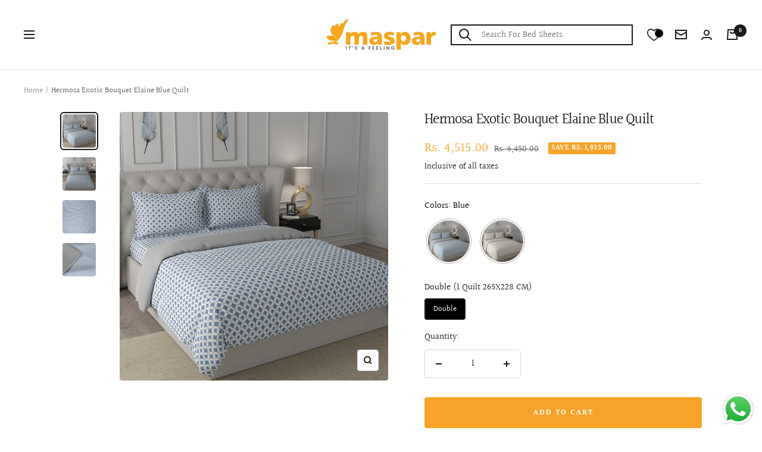

--- FILE ---
content_type: text/html; charset=utf-8
request_url: https://www.maspar.com/products/hermosa-exotic-bouquet-elaine-blue-quilt
body_size: 74906
content:
<!doctype html><html class="no-js" lang="en" dir="ltr">
  <head>
<script src='https://d24sh1msnqkirc.cloudfront.net/shopflo.bundle.js' async></script>

    <meta charset="utf-8">
    <meta name="viewport" content="width=device-width, initial-scale=1.0">
    <meta name="theme-color" content="#ffffff">

    <title>Buy Hermosa Exotic Bouquet Elaine Blue Quilt Online - Maspar</title><meta name="description" content="Buy Hermosa Exotic Bouquet Elaine Blue Quilt online at Maspar. Available with free shipping and easy return."><link rel="canonical" href="https://www.maspar.com/products/hermosa-exotic-bouquet-elaine-blue-quilt">
    
    
<link rel="shortcut icon" href="//www.maspar.com/cdn/shop/files/maspar.com_logo_673a8c59-dd1b-4880-90fd-745be24419ac_96x96.jpg?v=1745232893" type="image/png"><link rel="preconnect" href="https://cdn.shopify.com">
    <link rel="dns-prefetch" href="https://productreviews.shopifycdn.com">
    <!-- <link rel="dns-prefetch" href="https://www.google-analytics.com"> -->

<link rel="preconnect" href="https://fonts.shopifycdn.com" crossorigin><link rel="preload" as="style" href="//www.maspar.com/cdn/shop/t/21/assets/theme.css?v=176596066574076692801755674394">
    <link rel="preload" as="script" href="//www.maspar.com/cdn/shop/t/21/assets/vendor.js?v=31715688253868339281755674394">
    <link rel="preload" as="script" href="//www.maspar.com/cdn/shop/t/21/assets/theme.js?v=89646976149357087091767852601">
<script src="https://ajax.googleapis.com/ajax/libs/jquery/3.6.4/jquery.min.js"></script>
<!-- Add the slick-theme.css if you want default styling -->

<!-- Add the slick-theme.css if you want default styling -->
<!-- <link rel="stylesheet" type="text/css" href="//cdn.jsdelivr.net/npm/slick-carousel@1.8.1/slick/slick-theme.css"/>
    <script type="text/javascript" src="//cdn.jsdelivr.net/npm/slick-carousel@1.8.1/slick/slick.min.js"></script> --><link rel="preload" as="fetch" href="/products/hermosa-exotic-bouquet-elaine-blue-quilt.js" crossorigin>
      <link rel="preload" as="image" imagesizes="(max-width: 999px) calc(100vw - 48px), 640px" imagesrcset="//www.maspar.com/cdn/shop/products/quilt_19_43421_400x.jpg?v=1756202950 400w, //www.maspar.com/cdn/shop/products/quilt_19_43421_500x.jpg?v=1756202950 500w, //www.maspar.com/cdn/shop/products/quilt_19_43421_600x.jpg?v=1756202950 600w, //www.maspar.com/cdn/shop/products/quilt_19_43421_700x.jpg?v=1756202950 700w, //www.maspar.com/cdn/shop/products/quilt_19_43421_800x.jpg?v=1756202950 800w, //www.maspar.com/cdn/shop/products/quilt_19_43421_900x.jpg?v=1756202950 900w, //www.maspar.com/cdn/shop/products/quilt_19_43421_1000x.jpg?v=1756202950 1000w, //www.maspar.com/cdn/shop/products/quilt_19_43421_1100x.jpg?v=1756202950 1100w, //www.maspar.com/cdn/shop/products/quilt_19_43421_1200x.jpg?v=1756202950 1200w
"><link rel="preload" as="script" href="//www.maspar.com/cdn/shop/t/21/assets/flickity.js?v=176646718982628074891755674394"><meta property="og:type" content="product">
  <meta property="og:title" content="Hermosa Exotic Bouquet Elaine Blue Quilt">
  <meta property="product:price:amount" content="4,515.00">
  <meta property="product:price:currency" content="INR"><meta property="og:image" content="http://www.maspar.com/cdn/shop/products/quilt_19_43421.jpg?v=1756202950">
  <meta property="og:image:secure_url" content="https://www.maspar.com/cdn/shop/products/quilt_19_43421.jpg?v=1756202950">
  <meta property="og:image:width" content="1200">
  <meta property="og:image:height" content="1200"><meta property="og:description" content="Buy Hermosa Exotic Bouquet Elaine Blue Quilt online at Maspar. Available with free shipping and easy return."><meta property="og:url" content="https://www.maspar.com/products/hermosa-exotic-bouquet-elaine-blue-quilt">
<meta property="og:site_name" content="maspar"><meta name="twitter:card" content="summary"><meta name="twitter:title" content="Hermosa Exotic Bouquet Elaine Blue Quilt">
  <meta name="twitter:description" content="
A collection specifically designed to cater all the assorted styles from florals to abstract to ethnic in a very sophisticated way with a mix of treatments like watercolour, painterly styles, textures overlay
The designs are delightfully planned in bold &amp;amp; vibrant colour schemes that can be astonishing for any bedroom
"><meta name="twitter:image" content="https://www.maspar.com/cdn/shop/products/quilt_19_43421_1200x1200_crop_center.jpg?v=1756202950">
  <meta name="twitter:image:alt" content="Hermosa Exotic Bouquet Elaine Blue Quilt">
    <script type="application/json">{"@context":"http:\/\/schema.org\/","@id":"\/products\/hermosa-exotic-bouquet-elaine-blue-quilt#product","@type":"ProductGroup","brand":{"@type":"Brand","name":"masparnew"},"category":"Quilts \u0026 Comforters","description":"\nA collection specifically designed to cater all the assorted styles from florals to abstract to ethnic in a very sophisticated way with a mix of treatments like watercolour, painterly styles, textures overlay\nThe designs are delightfully planned in bold \u0026amp; vibrant colour schemes that can be astonishing for any bedroom\n","hasVariant":[{"@id":"\/products\/hermosa-exotic-bouquet-elaine-blue-quilt?variant=51167771361589#variant","@type":"Product","gtin":"8903660398857","image":"https:\/\/www.maspar.com\/cdn\/shop\/products\/quilt_19_43421.jpg?v=1756202950\u0026width=1920","name":"Hermosa Exotic Bouquet Elaine Blue Quilt - Double","offers":{"@id":"\/products\/hermosa-exotic-bouquet-elaine-blue-quilt?variant=51167771361589#offer","@type":"Offer","availability":"http:\/\/schema.org\/InStock","price":"4515.00","priceCurrency":"INR","url":"https:\/\/www.maspar.com\/products\/hermosa-exotic-bouquet-elaine-blue-quilt?variant=51167771361589"},"sku":"19-43421"}],"name":"Hermosa Exotic Bouquet Elaine Blue Quilt","productGroupID":"8311461347637","url":"https:\/\/www.maspar.com\/products\/hermosa-exotic-bouquet-elaine-blue-quilt"}</script>
<script type="application/json">
  {
    "@context": "https://schema.org",
    "@type": "BreadcrumbList",
    "itemListElement": [{
        "@type": "ListItem",
        "position": 1,
        "name": "Home",
        "item": "https://www.maspar.com"
      },{
            "@type": "ListItem",
            "position": 2,
            "name": "Hermosa Exotic Bouquet Elaine Blue Quilt",
            "item": "https://www.maspar.com/products/hermosa-exotic-bouquet-elaine-blue-quilt"
          }]
  }
</script>


<script type="application/json">
{
  "@context": "https://schema.org",
  "@type": "Corporation",
  "name": "Maspar",
  "url": "https://www.maspar.com/",
  "logo": "https://www.maspar.com/cdn/shop/files/logo-110x110_280x.png?v=1680609795",
  "sameAs": [
    "https://www.facebook.com/masparhomefashion",
    "https://twitter.com/masparhome",
    "https://www.instagram.com/masparhomefashion/"
  ]
}
</script>
    <link rel="preload" href="//www.maspar.com/cdn/fonts/halant/halant_n4.7a3ca1dd5e401bca6e0e60419988fc6cfb4396fb.woff2" as="font" type="font/woff2" crossorigin><link rel="preload" href="//www.maspar.com/cdn/fonts/halant/halant_n4.7a3ca1dd5e401bca6e0e60419988fc6cfb4396fb.woff2" as="font" type="font/woff2" crossorigin><style>
  /* Typography (heading) */
  @font-face {
  font-family: Halant;
  font-weight: 400;
  font-style: normal;
  font-display: swap;
  src: url("//www.maspar.com/cdn/fonts/halant/halant_n4.7a3ca1dd5e401bca6e0e60419988fc6cfb4396fb.woff2") format("woff2"),
       url("//www.maspar.com/cdn/fonts/halant/halant_n4.38c179b4994871894f8956587b45f527a9326a7a.woff") format("woff");
}

/* Typography (body) */
  @font-face {
  font-family: Halant;
  font-weight: 400;
  font-style: normal;
  font-display: swap;
  src: url("//www.maspar.com/cdn/fonts/halant/halant_n4.7a3ca1dd5e401bca6e0e60419988fc6cfb4396fb.woff2") format("woff2"),
       url("//www.maspar.com/cdn/fonts/halant/halant_n4.38c179b4994871894f8956587b45f527a9326a7a.woff") format("woff");
}

@font-face {
  font-family: Halant;
  font-weight: 600;
  font-style: normal;
  font-display: swap;
  src: url("//www.maspar.com/cdn/fonts/halant/halant_n6.ebdefaba0504a1f859ddaae985582901c790e659.woff2") format("woff2"),
       url("//www.maspar.com/cdn/fonts/halant/halant_n6.aef6c70c0aa1ea1f20fa9f16587acd424b822af4.woff") format("woff");
}

:root {--heading-color: 26, 26, 26;
    --text-color: 26, 26, 26;
    --background: 255, 255, 255;
    --secondary-background: 245, 241, 236;
    --border-color: 221, 221, 221;
    --border-color-darker: 163, 163, 163;
    --success-color: 46, 158, 123;
    --success-background: 213, 236, 229;
    --error-color: 222, 42, 42;
    --error-background: 253, 240, 240;
    --primary-button-background: 246, 164, 41;
    --primary-button-text-color: 255, 255, 255;
    --secondary-button-background: 246, 164, 41;
    --secondary-button-text-color: 255, 255, 255;
    --product-star-rating: 246, 164, 41;
    --product-on-sale-accent: 246, 164, 41;
    --product-sold-out-accent: 111, 113, 155;
    --product-custom-label-background: 64, 93, 230;
    --product-custom-label-text-color: 255, 255, 255;
    --product-custom-label-2-background: 243, 229, 182;
    --product-custom-label-2-text-color: 0, 0, 0;
    --product-low-stock-text-color: 222, 42, 42;
    --product-in-stock-text-color: 46, 158, 123;
    --loading-bar-background: 26, 26, 26;

    /* We duplicate some "base" colors as root colors, which is useful to use on drawer elements or popover without. Those should not be overridden to avoid issues */
    --root-heading-color: 26, 26, 26;
    --root-text-color: 26, 26, 26;
    --root-background: 255, 255, 255;
    --root-border-color: 221, 221, 221;
    --root-primary-button-background: 246, 164, 41;
    --root-primary-button-text-color: 255, 255, 255;

    --base-font-size: 15px;
    --heading-font-family: Halant, serif;
    --heading-font-weight: 400;
    --heading-font-style: normal;
    --heading-text-transform: normal;
    --text-font-family: Halant, serif;
    --text-font-weight: 400;
    --text-font-style: normal;
    --text-font-bold-weight: 600;

    /* Typography (font size) */
    --heading-xxsmall-font-size: 10px;
    --heading-xsmall-font-size: 10px;
    --heading-small-font-size: 11px;
    --heading-large-font-size: 32px;
    --heading-h1-font-size: 32px;
    --heading-h2-font-size: 28px;
    --heading-h3-font-size: 26px;
    --heading-h4-font-size: 22px;
    --heading-h5-font-size: 18px;
    --heading-h6-font-size: 16px;

    /* Control the look and feel of the theme by changing radius of various elements */
    --button-border-radius: 4px;
    --block-border-radius: 8px;
    --block-border-radius-reduced: 4px;
    --color-swatch-border-radius: 100%;

    /* Button size */
    --button-height: 48px;
    --button-small-height: 40px;

    /* Form related */
    --form-input-field-height: 48px;
    --form-input-gap: 16px;
    --form-submit-margin: 24px;

    /* Product listing related variables */
    --product-list-block-spacing: 32px;

    /* Video related */
    --play-button-background: 255, 255, 255;
    --play-button-arrow: 26, 26, 26;

    /* RTL support */
    --transform-logical-flip: 1;
    --transform-origin-start: left;
    --transform-origin-end: right;

    /* Other */
    --zoom-cursor-svg-url: url(//www.maspar.com/cdn/shop/t/21/assets/zoom-cursor.svg?v=1201279167966953441755674394);
    --arrow-right-svg-url: url(//www.maspar.com/cdn/shop/t/21/assets/arrow-right.svg?v=88946934944805437251755674394);
    --arrow-left-svg-url: url(//www.maspar.com/cdn/shop/t/21/assets/arrow-left.svg?v=112457598847827652331755674394);

    /* Some useful variables that we can reuse in our CSS. Some explanation are needed for some of them:
       - container-max-width-minus-gutters: represents the container max width without the edge gutters
       - container-outer-width: considering the screen width, represent all the space outside the container
       - container-outer-margin: same as container-outer-width but get set to 0 inside a container
       - container-inner-width: the effective space inside the container (minus gutters)
       - grid-column-width: represents the width of a single column of the grid
       - vertical-breather: this is a variable that defines the global "spacing" between sections, and inside the section
                            to create some "breath" and minimum spacing
     */
    --container-max-width: 1600px;
    --container-gutter: 24px;
    --container-max-width-minus-gutters: calc(var(--container-max-width) - (var(--container-gutter)) * 2);
    --container-outer-width: max(calc((100vw - var(--container-max-width-minus-gutters)) / 2), var(--container-gutter));
    --container-outer-margin: var(--container-outer-width);
    --container-inner-width: calc(100vw - var(--container-outer-width) * 2);

    --grid-column-count: 10;
    --grid-gap: 24px;
    --grid-column-width: calc((100vw - var(--container-outer-width) * 2 - var(--grid-gap) * (var(--grid-column-count) - 1)) / var(--grid-column-count));

    --vertical-breather: 28px;
    --vertical-breather-tight: 28px;

    /* Shopify related variables */
    --payment-terms-background-color: #ffffff;
  }

  @media screen and (min-width: 741px) {
    :root {
      --container-gutter: 40px;
      --grid-column-count: 20;
      --vertical-breather: 40px;
      --vertical-breather-tight: 40px;

      /* Typography (font size) */
      --heading-xsmall-font-size: 11px;
      --heading-small-font-size: 12px;
      --heading-large-font-size: 48px;
      --heading-h1-font-size: 48px;
      --heading-h2-font-size: 36px;
      --heading-h3-font-size: 30px;
      --heading-h4-font-size: 22px;
      --heading-h5-font-size: 18px;
      --heading-h6-font-size: 16px;

      /* Form related */
      --form-input-field-height: 52px;
      --form-submit-margin: 32px;

      /* Button size */
      --button-height: 52px;
      --button-small-height: 44px;
    }
  }

  @media screen and (min-width: 1200px) {
    :root {
      --vertical-breather: 48px;
      --vertical-breather-tight: 48px;
      --product-list-block-spacing: 48px;

      /* Typography */
      --heading-large-font-size: 58px;
      --heading-h1-font-size: 50px;
      --heading-h2-font-size: 44px;
      --heading-h3-font-size: 32px;
      --heading-h4-font-size: 26px;
      --heading-h5-font-size: 22px;
      --heading-h6-font-size: 16px;
    }
  }

  @media screen and (min-width: 1600px) {
    :root {
      --vertical-breather: 48px;
      --vertical-breather-tight: 48px;
    }
  }
</style>
    <script>
  // This allows to expose several variables to the global scope, to be used in scripts
  window.themeVariables = {
    settings: {
      direction: "ltr",
      pageType: "product",
      cartCount: 0,
      moneyFormat: "Rs. {{amount}}",
      moneyWithCurrencyFormat: "Rs. {{amount}}",
      showVendor: false,
      discountMode: "saving",
      currencyCodeEnabled: false,
      searchMode: "product,article,collection",
      searchUnavailableProducts: "last",
      cartType: "drawer",
      cartCurrency: "INR",
      mobileZoomFactor: 2.5
    },

    routes: {
      host: "www.maspar.com",
      rootUrl: "\/",
      rootUrlWithoutSlash: '',
      cartUrl: "\/cart",
      cartAddUrl: "\/cart\/add",
      cartChangeUrl: "\/cart\/change",
      searchUrl: "\/search",
      predictiveSearchUrl: "\/search\/suggest",
      productRecommendationsUrl: "\/recommendations\/products"
    },

    strings: {
      accessibilityDelete: "Delete",
      accessibilityClose: "Close",
      collectionSoldOut: "Sold out",
      collectionDiscount: "Save @savings@",
      productSalePrice: "Sale price",
      productRegularPrice: "Regular price",
      productFormUnavailable: "Unavailable",
      productFormSoldOut: "Sold out",
      productFormPreOrder: "Pre-order",
      productFormAddToCart: "Add to cart",
      searchNoResults: "No results could be found.",
      searchNewSearch: "New search",
      searchProducts: "Products",
      searchArticles: "Journal",
      searchPages: "Pages",
      searchCollections: "Collections",
      cartViewCart: "View cart",
      cartItemAdded: "Item added to your cart!",
      cartItemAddedShort: "Added to your cart!",
      cartAddOrderNote: "Add order note",
      cartEditOrderNote: "Edit order note",
      shippingEstimatorNoResults: "Sorry, we do not ship to your address.",
      shippingEstimatorOneResult: "There is one shipping rate for your address:",
      shippingEstimatorMultipleResults: "There are several shipping rates for your address:",
      shippingEstimatorError: "One or more error occurred while retrieving shipping rates:"
    },

    libs: {
      flickity: "\/\/www.maspar.com\/cdn\/shop\/t\/21\/assets\/flickity.js?v=176646718982628074891755674394",
      photoswipe: "\/\/www.maspar.com\/cdn\/shop\/t\/21\/assets\/photoswipe.js?v=132268647426145925301755674394",
      qrCode: "\/\/www.maspar.com\/cdn\/shopifycloud\/storefront\/assets\/themes_support\/vendor\/qrcode-3f2b403b.js"
    },

    breakpoints: {
      phone: 'screen and (max-width: 740px)',
      tablet: 'screen and (min-width: 741px) and (max-width: 999px)',
      tabletAndUp: 'screen and (min-width: 741px)',
      pocket: 'screen and (max-width: 999px)',
      lap: 'screen and (min-width: 1000px) and (max-width: 1199px)',
      lapAndUp: 'screen and (min-width: 1000px)',
      desktop: 'screen and (min-width: 1200px)',
      wide: 'screen and (min-width: 1400px)'
    }
  };

  window.addEventListener('pageshow', async () => {
    const cartContent = await (await fetch(`${window.themeVariables.routes.cartUrl}.js`, {cache: 'reload'})).json();
    document.documentElement.dispatchEvent(new CustomEvent('cart:refresh', {detail: {cart: cartContent}}));
  });

  if ('noModule' in HTMLScriptElement.prototype) {
    // Old browsers (like IE) that does not support module will be considered as if not executing JS at all
    document.documentElement.className = document.documentElement.className.replace('no-js', 'js');

    requestAnimationFrame(() => {
      const viewportHeight = (window.visualViewport ? window.visualViewport.height : document.documentElement.clientHeight);
      document.documentElement.style.setProperty('--window-height',viewportHeight + 'px');
    });
  }// We save the product ID in local storage to be eventually used for recently viewed section
    try {
      const items = JSON.parse(localStorage.getItem('theme:recently-viewed-products') || '[]');

      // We check if the current product already exists, and if it does not, we add it at the start
      if (!items.includes(8311461347637)) {
        items.unshift(8311461347637);
      }

      localStorage.setItem('theme:recently-viewed-products', JSON.stringify(items.slice(0, 20)));
    } catch (e) {
      // Safari in private mode does not allow setting item, we silently fail
    }</script>
<meta name="google-site-verification" content="Hwgvz0H1ADDIfv_0wyosFiy4oPhivbQ6mHDP8RnId5U" />
    <link rel="stylesheet" href="//www.maspar.com/cdn/shop/t/21/assets/theme.css?v=176596066574076692801755674394">

    <script src="//www.maspar.com/cdn/shop/t/21/assets/vendor.js?v=31715688253868339281755674394" defer></script>
    <script src="//www.maspar.com/cdn/shop/t/21/assets/theme.js?v=89646976149357087091767852601" defer></script>
    <script src="//www.maspar.com/cdn/shop/t/21/assets/custom.js?v=167639537848865775061755674394" defer></script>

    <script>window.performance && window.performance.mark && window.performance.mark('shopify.content_for_header.start');</script><meta id="shopify-digital-wallet" name="shopify-digital-wallet" content="/74434576693/digital_wallets/dialog">
<link rel="alternate" type="application/json+oembed" href="https://www.maspar.com/products/hermosa-exotic-bouquet-elaine-blue-quilt.oembed">
<script async="async" src="/checkouts/internal/preloads.js?locale=en-IN"></script>
<script id="shopify-features" type="application/json">{"accessToken":"0a86205b9f79493e591911951916ec67","betas":["rich-media-storefront-analytics"],"domain":"www.maspar.com","predictiveSearch":true,"shopId":74434576693,"locale":"en"}</script>
<script>var Shopify = Shopify || {};
Shopify.shop = "masparnew.myshopify.com";
Shopify.locale = "en";
Shopify.currency = {"active":"INR","rate":"1.0"};
Shopify.country = "IN";
Shopify.theme = {"name":"Shopflo Cart X Maspar ~08\/20","id":181664350517,"schema_name":"Focal","schema_version":"8.11.4","theme_store_id":null,"role":"main"};
Shopify.theme.handle = "null";
Shopify.theme.style = {"id":null,"handle":null};
Shopify.cdnHost = "www.maspar.com/cdn";
Shopify.routes = Shopify.routes || {};
Shopify.routes.root = "/";</script>
<script type="module">!function(o){(o.Shopify=o.Shopify||{}).modules=!0}(window);</script>
<script>!function(o){function n(){var o=[];function n(){o.push(Array.prototype.slice.apply(arguments))}return n.q=o,n}var t=o.Shopify=o.Shopify||{};t.loadFeatures=n(),t.autoloadFeatures=n()}(window);</script>
<script id="shop-js-analytics" type="application/json">{"pageType":"product"}</script>
<script defer="defer" async type="module" src="//www.maspar.com/cdn/shopifycloud/shop-js/modules/v2/client.init-shop-cart-sync_BN7fPSNr.en.esm.js"></script>
<script defer="defer" async type="module" src="//www.maspar.com/cdn/shopifycloud/shop-js/modules/v2/chunk.common_Cbph3Kss.esm.js"></script>
<script defer="defer" async type="module" src="//www.maspar.com/cdn/shopifycloud/shop-js/modules/v2/chunk.modal_DKumMAJ1.esm.js"></script>
<script type="module">
  await import("//www.maspar.com/cdn/shopifycloud/shop-js/modules/v2/client.init-shop-cart-sync_BN7fPSNr.en.esm.js");
await import("//www.maspar.com/cdn/shopifycloud/shop-js/modules/v2/chunk.common_Cbph3Kss.esm.js");
await import("//www.maspar.com/cdn/shopifycloud/shop-js/modules/v2/chunk.modal_DKumMAJ1.esm.js");

  window.Shopify.SignInWithShop?.initShopCartSync?.({"fedCMEnabled":true,"windoidEnabled":true});

</script>
<script>(function() {
  var isLoaded = false;
  function asyncLoad() {
    if (isLoaded) return;
    isLoaded = true;
    var urls = ["https:\/\/storage.nfcube.com\/instafeed-04bacfc4ee8891cd406cad7b3412aeba.js?shop=masparnew.myshopify.com"];
    for (var i = 0; i < urls.length; i++) {
      var s = document.createElement('script');
      s.type = 'text/javascript';
      s.async = true;
      s.src = urls[i];
      var x = document.getElementsByTagName('script')[0];
      x.parentNode.insertBefore(s, x);
    }
  };
  if(window.attachEvent) {
    window.attachEvent('onload', asyncLoad);
  } else {
    window.addEventListener('load', asyncLoad, false);
  }
})();</script>
<script id="__st">var __st={"a":74434576693,"offset":19800,"reqid":"c680fefc-8841-4d85-bee5-708e8376c1eb-1769779252","pageurl":"www.maspar.com\/products\/hermosa-exotic-bouquet-elaine-blue-quilt","u":"5d0c01b6d693","p":"product","rtyp":"product","rid":8311461347637};</script>
<script>window.ShopifyPaypalV4VisibilityTracking = true;</script>
<script id="form-persister">!function(){'use strict';const t='contact',e='new_comment',n=[[t,t],['blogs',e],['comments',e],[t,'customer']],o='password',r='form_key',c=['recaptcha-v3-token','g-recaptcha-response','h-captcha-response',o],s=()=>{try{return window.sessionStorage}catch{return}},i='__shopify_v',u=t=>t.elements[r],a=function(){const t=[...n].map((([t,e])=>`form[action*='/${t}']:not([data-nocaptcha='true']) input[name='form_type'][value='${e}']`)).join(',');var e;return e=t,()=>e?[...document.querySelectorAll(e)].map((t=>t.form)):[]}();function m(t){const e=u(t);a().includes(t)&&(!e||!e.value)&&function(t){try{if(!s())return;!function(t){const e=s();if(!e)return;const n=u(t);if(!n)return;const o=n.value;o&&e.removeItem(o)}(t);const e=Array.from(Array(32),(()=>Math.random().toString(36)[2])).join('');!function(t,e){u(t)||t.append(Object.assign(document.createElement('input'),{type:'hidden',name:r})),t.elements[r].value=e}(t,e),function(t,e){const n=s();if(!n)return;const r=[...t.querySelectorAll(`input[type='${o}']`)].map((({name:t})=>t)),u=[...c,...r],a={};for(const[o,c]of new FormData(t).entries())u.includes(o)||(a[o]=c);n.setItem(e,JSON.stringify({[i]:1,action:t.action,data:a}))}(t,e)}catch(e){console.error('failed to persist form',e)}}(t)}const f=t=>{if('true'===t.dataset.persistBound)return;const e=function(t,e){const n=function(t){return'function'==typeof t.submit?t.submit:HTMLFormElement.prototype.submit}(t).bind(t);return function(){let t;return()=>{t||(t=!0,(()=>{try{e(),n()}catch(t){(t=>{console.error('form submit failed',t)})(t)}})(),setTimeout((()=>t=!1),250))}}()}(t,(()=>{m(t)}));!function(t,e){if('function'==typeof t.submit&&'function'==typeof e)try{t.submit=e}catch{}}(t,e),t.addEventListener('submit',(t=>{t.preventDefault(),e()})),t.dataset.persistBound='true'};!function(){function t(t){const e=(t=>{const e=t.target;return e instanceof HTMLFormElement?e:e&&e.form})(t);e&&m(e)}document.addEventListener('submit',t),document.addEventListener('DOMContentLoaded',(()=>{const e=a();for(const t of e)f(t);var n;n=document.body,new window.MutationObserver((t=>{for(const e of t)if('childList'===e.type&&e.addedNodes.length)for(const t of e.addedNodes)1===t.nodeType&&'FORM'===t.tagName&&a().includes(t)&&f(t)})).observe(n,{childList:!0,subtree:!0,attributes:!1}),document.removeEventListener('submit',t)}))}()}();</script>
<script integrity="sha256-4kQ18oKyAcykRKYeNunJcIwy7WH5gtpwJnB7kiuLZ1E=" data-source-attribution="shopify.loadfeatures" defer="defer" src="//www.maspar.com/cdn/shopifycloud/storefront/assets/storefront/load_feature-a0a9edcb.js" crossorigin="anonymous"></script>
<script data-source-attribution="shopify.dynamic_checkout.dynamic.init">var Shopify=Shopify||{};Shopify.PaymentButton=Shopify.PaymentButton||{isStorefrontPortableWallets:!0,init:function(){window.Shopify.PaymentButton.init=function(){};var t=document.createElement("script");t.src="https://www.maspar.com/cdn/shopifycloud/portable-wallets/latest/portable-wallets.en.js",t.type="module",document.head.appendChild(t)}};
</script>
<script data-source-attribution="shopify.dynamic_checkout.buyer_consent">
  function portableWalletsHideBuyerConsent(e){var t=document.getElementById("shopify-buyer-consent"),n=document.getElementById("shopify-subscription-policy-button");t&&n&&(t.classList.add("hidden"),t.setAttribute("aria-hidden","true"),n.removeEventListener("click",e))}function portableWalletsShowBuyerConsent(e){var t=document.getElementById("shopify-buyer-consent"),n=document.getElementById("shopify-subscription-policy-button");t&&n&&(t.classList.remove("hidden"),t.removeAttribute("aria-hidden"),n.addEventListener("click",e))}window.Shopify?.PaymentButton&&(window.Shopify.PaymentButton.hideBuyerConsent=portableWalletsHideBuyerConsent,window.Shopify.PaymentButton.showBuyerConsent=portableWalletsShowBuyerConsent);
</script>
<script>
  function portableWalletsCleanup(e){e&&e.src&&console.error("Failed to load portable wallets script "+e.src);var t=document.querySelectorAll("shopify-accelerated-checkout .shopify-payment-button__skeleton, shopify-accelerated-checkout-cart .wallet-cart-button__skeleton"),e=document.getElementById("shopify-buyer-consent");for(let e=0;e<t.length;e++)t[e].remove();e&&e.remove()}function portableWalletsNotLoadedAsModule(e){e instanceof ErrorEvent&&"string"==typeof e.message&&e.message.includes("import.meta")&&"string"==typeof e.filename&&e.filename.includes("portable-wallets")&&(window.removeEventListener("error",portableWalletsNotLoadedAsModule),window.Shopify.PaymentButton.failedToLoad=e,"loading"===document.readyState?document.addEventListener("DOMContentLoaded",window.Shopify.PaymentButton.init):window.Shopify.PaymentButton.init())}window.addEventListener("error",portableWalletsNotLoadedAsModule);
</script>

<script type="module" src="https://www.maspar.com/cdn/shopifycloud/portable-wallets/latest/portable-wallets.en.js" onError="portableWalletsCleanup(this)" crossorigin="anonymous"></script>
<script nomodule>
  document.addEventListener("DOMContentLoaded", portableWalletsCleanup);
</script>

<link id="shopify-accelerated-checkout-styles" rel="stylesheet" media="screen" href="https://www.maspar.com/cdn/shopifycloud/portable-wallets/latest/accelerated-checkout-backwards-compat.css" crossorigin="anonymous">
<style id="shopify-accelerated-checkout-cart">
        #shopify-buyer-consent {
  margin-top: 1em;
  display: inline-block;
  width: 100%;
}

#shopify-buyer-consent.hidden {
  display: none;
}

#shopify-subscription-policy-button {
  background: none;
  border: none;
  padding: 0;
  text-decoration: underline;
  font-size: inherit;
  cursor: pointer;
}

#shopify-subscription-policy-button::before {
  box-shadow: none;
}

      </style>

<script>window.performance && window.performance.mark && window.performance.mark('shopify.content_for_header.end');</script>

    <style>
      
      .product-sticky-form{
        z-index:11;
      }
      .instafeed-new-layout-container .instafeed-new-arrow{
        z-index:1 !important;
      }
            @media only screen and (min-width: 769px) and (max-width: 999px)  {
        .list-collections--carousel .list-collections__item-list {
        grid-auto-columns: 17vw;
    }
  }
      .slideshow__progress-bar:before{
        background: #ffa502;
      }
      mobile-navigation#mobile-menu-drawer {
        width: 60vw;
     }
     .mini-cart__actions.text--subdued.text--xsmall{
       display:none;
     }
      /* .globo-form-app p{
            visibility: hidden;
      } */
      @media only screen and (min-width: 999px) {
        h1.product-meta__title.heading.h3{
        font-size:24px;
        }
      }
        @media only screen and (max-width: 768px) {
          h1.product-meta__title.heading.h3{
        font-size:18px;
                font-weight: bold;
        }
          
        }
    </style>
  <style>
    .globo-form-app.default-layout.gfb-style-material_filled.gfb-font-size-medium{
      z-index:0 !important;
    }
.business-form {
  width: 50%;
}
.business-image {
  width: 50%;
  margin-top: 30px;
}
.business-page{
  display:flex;
}
  select#\34 5686-select-1, .globo-form-input input {
    height: 100% !important;
}
@media only screen and (max-width: 1000px) {
.business-page{
  display:block;
}
.business-form {
  width: 100%;
}
.business-image {
  width: 100%;
}
}
    li.mobile-nav__item a[href*="/collections/big_deal"] {
          color: #f5a400;
      font-weight:bold;
      animation: blinker 1.5s linear infinite;
    }
     @keyframes blinker {
  50% {
    opacity: 0;
  }
}
</style>
    <!-- Google Tag Manager -->
<script>
(function(w,d,s,l,i){w[l]=w[l]||[];w[l].push({'gtm.start':
new Date().getTime(),event:'gtm.js'});var f=d.getElementsByTagName(s)[0],
 j=d.createElement(s),dl=l!='dataLayer'?'&l='+l:'';j.async=true;j.src=
 'https://www.googletagmanager.com/gtm.js?id='+i+dl;f.parentNode.insertBefore(j,f);
})(window,document,'script','dataLayer','GTM-NNZTGX8N');
</script>
<!-- End Google Tag Manager -->

<meta name="google-site-verification" content="86qSxBCoN1HA9_-Jh33ccG0lvo-3APpx_eu292o0ulo" />



<!-- BEGIN app block: shopify://apps/schema-plus-for-seo/blocks/schemaplus_app_embed/0199c405-aef8-7230-87a6-aacc5fab62ed --><script src="https://cdn.shopify.com/extensions/019c0e3b-18a8-7efd-aff4-e24cc7b54d8b/schemaplus-schemafiles-69/assets/loader.min.js" async></script><!-- BEGIN app snippet: products --><script type="application/ld+json" class="schemaplus-schema">[ { "@context": "http://schema.org",  "@type": "ProductGroup",  "@id": "https://www.maspar.com/products/hermosa-exotic-bouquet-elaine-blue-quilt#product_sp_maspar", "mainEntityOfPage": { "@type": "WebPage", "@id": "https://www.maspar.com/products/hermosa-exotic-bouquet-elaine-blue-quilt#webpage_sp_maspar", "sdDatePublished": "2026-01-30T18:50+0530", "sdPublisher": { "@context": "http://schema.org", "@type": "Organization", "@id": "https://schemaplus.io", "name": "SchemaPlus App" } }, "additionalProperty": [  { "@type": "PropertyValue", "name" : "Tags", "value": [ "Big Deal","Hermosa","New Arrivals","Quilts","Rs6000-10000","Summer\/AC Quilts" ] }  ,{"@type": "PropertyValue", "name" : "Size", "value": [ "Double" ] }  ],  "brand": { "@type": "Brand", "name": "masparnew",  "url": "https://www.maspar.com/collections/vendors?q=masparnew"  },  "category":"Quilt", "color": "",  "depth":"", "height":"", "itemCondition":"http://schema.org/NewCondition", "logo":"", "manufacturer":"", "material": "", "model":"",  "hasVariant": [ { "@type" : "Product",  "name" : "Double",  "sku": "19-43421", "gtin13": "8903660398857",  "mpn": "8903660398857",  "image": "https://www.maspar.com/cdn/shop/products/quilt_19_43421.jpg?v=1756202950&width=1200",  "description": "\nA collection specifically designed to cater all the assorted styles from florals to abstract to ethnic in a very sophisticated way with a mix of treatments like watercolour, painterly styles, textures overlay\nThe designs are delightfully planned in bold \u0026amp; vibrant colour schemes that can be astonishing for any bedroom\n",  "brand": { "@type": "Brand", "name": "masparnew",  "url": "https://www.maspar.com/collections/vendors?q=masparnew"  } ,"offers": { "@type": "Offer", "url": "https://www.maspar.com/products/hermosa-exotic-bouquet-elaine-blue-quilt?variant=51167771361589", "@id": "51167771361589",  "inventoryLevel": { "@type": "QuantitativeValue", "value": "1" },  "availability": "http://schema.org/InStock", "price" : 4515.0, "priceSpecification": [ { "@type": "UnitPriceSpecification", "price": 4515.0, "priceCurrency": "INR" }  ], "priceCurrency": "INR", "description": "INR-451500---4,515.00", "priceValidUntil": "2030-12-21",  "shippingDetails": [ { "@type":"OfferShippingDetails", "@id": "https://www.maspar.com/products/hermosa-exotic-bouquet-elaine-blue-quilt#shippingPolicy_maspar_1" } ],  "hasMerchantReturnPolicy": [ { "@type": "MerchantReturnPolicy", "@id": "https://www.maspar.com/products/hermosa-exotic-bouquet-elaine-blue-quilt#returnPolicy_maspar_1" } ],  "itemCondition":"http://schema.org/NewCondition", "seller": { "@type": "Organization", "name": "maspar", "@id": "https://www.maspar.com#organization_sp_maspar" } } } ],  "productGroupID":"8311461347637",  "productionDate":"", "purchaseDate":"", "releaseDate":"", "review": "",  "sku": null, "mpn": null,  "weight": { "@type": "QuantitativeValue", "unitCode": "LBR", "value": "" }, "width":"",  "description": "\nA collection specifically designed to cater all the assorted styles from florals to abstract to ethnic in a very sophisticated way with a mix of treatments like watercolour, painterly styles, textures overlay\nThe designs are delightfully planned in bold \u0026amp; vibrant colour schemes that can be astonishing for any bedroom\n",  "image": [  "https:\/\/www.maspar.com\/cdn\/shop\/products\/quilt_19_43421.jpg?v=1756202950\u0026width=1200" ,"https:\/\/www.maspar.com\/cdn\/shop\/files\/quilt_19_43421_1.jpg?v=1756202970\u0026width=1200" ,"https:\/\/www.maspar.com\/cdn\/shop\/files\/quilt_19_43421_2.jpg?v=1756202997\u0026width=1200" ,"https:\/\/www.maspar.com\/cdn\/shop\/files\/quilt_19_43421_3.jpg?v=1756203014\u0026width=1200" ,"https:\/\/www.maspar.com\/cdn\/shop\/products\/quilt_19_43421.jpg?v=1756202950\u0026width=1200" ], "name": "Hermosa Exotic Bouquet Elaine Blue Quilt", "url": "https://www.maspar.com/products/hermosa-exotic-bouquet-elaine-blue-quilt" } ]</script><!-- BEGIN app snippet: localBusiness --> <!-- END app snippet --><!-- BEGIN app snippet: video --> <!-- END app snippet --><!-- BEGIN app snippet: shippingPolicy --><script type="application/ld+json" class="schemaplus-schema"> { "shippingDetails": [ { "@context": "http://schema.org", "@id": "https://www.maspar.com/products/hermosa-exotic-bouquet-elaine-blue-quilt#shippingPolicy_maspar_1", "shippingRate": { "@context": "http://schema.org", "@type": "MonetaryAmount",  "value": "49",  "minValue": 0,  "maxValue": 49,  "currency": "INR" }, "shippingDestination": { "@context": "http://schema.org", "@type": "DefinedRegion", "addressCountry": [  "IN" ] }, "deliveryTime": { "@context": "http://schema.org", "@type": "ShippingDeliveryTime", "handlingTime": { "@context": "http://schema.org", "@type": "QuantitativeValue", "minValue": "3", "maxValue": "3", "unitCode": "DAY" }, "transitTime": { "@context": "http://schema.org", "@type": "QuantitativeValue", "minValue": "1", "maxValue": "4", "unitCode": "DAY" } }  ,"freeShippingThreshold": { "@context": "http://schema.org", "@type": "MonetaryAmount", "minValue": 349.99, "currency": "INR" }  } ] }</script><!-- END app snippet --><!-- BEGIN app snippet: returnPolicy --><script type="application/ld+json" class="schemaplus-schema"> { "hasMerchantReturnPolicy": [ { "@context": "http://schema.org", "@type": "MerchantReturnPolicy", "@id": "https://www.maspar.com/products/hermosa-exotic-bouquet-elaine-blue-quilt#returnPolicy_maspar_1", "name": "Return Policy", "applicableCountry": [  "IN" ], "returnPolicyCategory": "https://schema.org/MerchantReturnFiniteReturnWindow"  ,"merchantReturnDays": 2, "returnMethod": "https://schema.org/ReturnByMail", "returnFees": "https://schema.org/ReturnFeesCustomerResponsibility", "refundType": ""  } ] }</script><!-- END app snippet --><!-- BEGIN app snippet: faq --><!-- END app snippet --><!-- END app snippet --><script type="text/template" id="schemaplus-reviews-template"><!-- BEGIN app snippet: reviews --><script id="schemaplus-reviews-handler" > function handleReviews(){ let es = document.getElementsByClassName('schemaplus-schema'); es = Array.from(es).filter(el => el.getAttribute('data-type') === 'review');  for (let i = 0; i < es.length; i++) { let e = es[i],d = e.innerHTML;  if (d.includes("Trustpilot Review")) { e.remove(); continue; }  if (!d.toLowerCase().includes("judge.me")) { e.remove(); continue; }  let nc = d.replace(new RegExp('schemaplus-review-schema-id', 'g'), 'https://www.maspar.com/products/hermosa-exotic-bouquet-elaine-blue-quilt#product_sp_maspar'); nc = nc.replace(/("@id"\s*:\s*"https:\/\/)[^\/"]+/g, `$1www.maspar.com`); e.innerHTML = nc; }  }  handleReviews(); </script><!-- END app snippet --></script> <script src="https://cdn.shopify.com/extensions/019c0e3b-18a8-7efd-aff4-e24cc7b54d8b/schemaplus-schemafiles-69/assets/insertReviewsHandler.min.js" async></script><!-- BEGIN app snippet: breadcrumbs --><script type="application/ld+json" class="schemaplus-schema"> { "@context": "http://schema.org", "@type": "BreadcrumbList", "name": "maspar Breadcrumbs Schema by SchemaPlus", "itemListElement": [ { "@type": "ListItem", "position": 1, "item": { "@id": "https://www.maspar.com/collections", "name": "Products" } }, { "@type": "ListItem", "position": 2, "item": { "@id": "https://www.maspar.com/collections/all", "name": "All" } }, { "@type": "ListItem", "position": 3, "item": { "@id": "https://www.maspar.com/products/hermosa-exotic-bouquet-elaine-blue-quilt#breadcrumb_sp_maspar", "name": "Hermosa Exotic Bouquet Elaine Blue Quilt" } } ] }  </script><!-- END app snippet --><!-- END app block --><!-- BEGIN app block: shopify://apps/powerful-form-builder/blocks/app-embed/e4bcb1eb-35b2-42e6-bc37-bfe0e1542c9d --><script type="text/javascript" hs-ignore data-cookieconsent="ignore">
  var Globo = Globo || {};
  var globoFormbuilderRecaptchaInit = function(){};
  var globoFormbuilderHcaptchaInit = function(){};
  window.Globo.FormBuilder = window.Globo.FormBuilder || {};
  window.Globo.FormBuilder.shop = {"configuration":{"money_format":"Rs. {{amount}}"},"pricing":{"features":{"bulkOrderForm":true,"cartForm":true,"fileUpload":30,"removeCopyright":true,"restrictedEmailDomains":false}},"settings":{"copyright":"Powered by <a href=\"https://globosoftware.net\" target=\"_blank\">Globo</a> <a href=\"https://apps.shopify.com/form-builder-contact-form\" target=\"_blank\">Form Builder</a>","hideWaterMark":false,"reCaptcha":{"recaptchaType":"v2","siteKey":false,"languageCode":"en"},"hCaptcha":{"siteKey":false},"scrollTop":false,"customCssCode":"","customCssEnabled":false,"additionalColumns":[]},"encryption_form_id":1,"url":"https://app.powerfulform.com/","CDN_URL":"https://dxo9oalx9qc1s.cloudfront.net"};

  if(window.Globo.FormBuilder.shop.settings.customCssEnabled && window.Globo.FormBuilder.shop.settings.customCssCode){
    const customStyle = document.createElement('style');
    customStyle.type = 'text/css';
    customStyle.innerHTML = window.Globo.FormBuilder.shop.settings.customCssCode;
    document.head.appendChild(customStyle);
  }

  window.Globo.FormBuilder.forms = [];
    
      
      
      
      window.Globo.FormBuilder.forms[45686] = {"45686":{"elements":[{"id":"group-1","type":"group","label":"Page 1","description":"","elements":[{"id":"text-1","type":"text","label":{"en":"Name","vi":"Your Name"},"placeholder":{"en":"Name","vi":"Your Name"},"description":null,"hideLabel":false,"required":true,"columnWidth":100},{"id":"text-3","type":"text","label":{"en":"Firm \/ Company Name"},"placeholder":{"en":"Firm \/ Company Name"},"description":"","limitCharacters":false,"characters":100,"hideLabel":false,"keepPositionLabel":false,"columnWidth":100,"displayType":"show","displayDisjunctive":false,"conditionalField":false},{"id":"phone-1","type":"phone","label":{"en":"Phone","vi":"Phone"},"placeholder":"","description":"","validatePhone":false,"onlyShowFlag":false,"defaultCountryCode":"us","limitCharacters":false,"characters":100,"hideLabel":false,"keepPositionLabel":false,"columnWidth":100,"displayType":"show","displayDisjunctive":false,"conditionalField":false,"required":true,"displayRules":[{"field":"","relation":"equal","condition":""}]},{"id":"email","type":"email","label":"Email","placeholder":"Email","description":null,"hideLabel":false,"required":true,"columnWidth":100,"conditionalField":false,"displayType":"show","displayRules":[{"field":"","relation":"equal","condition":""}]},{"id":"text-2","type":"text","label":{"en":"City"},"placeholder":{"en":"City"},"description":"","limitCharacters":false,"characters":100,"hideLabel":false,"keepPositionLabel":false,"columnWidth":100,"displayType":"show","displayDisjunctive":false,"conditionalField":false,"required":true},{"id":"select-1","type":"select","label":{"en":"Dropdown"},"placeholder":"Please select","options":[{"label":{"en":"Architects"},"value":"Architects"},{"label":{"en":"Collaboration"},"value":"Collaboration"},{"label":{"en":"Dealer"},"value":"Dealer"},{"label":{"en":"Distribution"},"value":"Distribution"},{"label":{"en":"Gifting \u0026 Institutional"},"value":"Gifting \u0026 Institutional"},{"label":{"en":"Global \/ Export"},"value":"Global \/ Export"},{"label":{"en":"Hotel \/ Guest House \/ Bed \u0026 Breakfast"},"value":"Hotel \/ Guest House \/ Bed \u0026 Breakfast"},{"label":{"en":"Interior Designers"},"value":"Interior Designers"},{"label":{"en":"Online"},"value":"Online"},{"label":{"en":"Retail Chain"},"value":"Retail Chain"},{"label":{"en":"Stylist"},"value":"Stylist"},{"label":{"en":"Supplier"},"value":"Supplier"},{"label":{"en":"Other"},"value":"Other"}],"defaultOption":"","description":{"en":""},"hideLabel":false,"keepPositionLabel":true,"columnWidth":100,"displayType":"show","displayDisjunctive":true,"conditionalField":false,"required":true,"ifHideLabel":false,"displayRules":[{"field":"","relation":"equal","condition":""}]},{"id":"textarea-1","type":"textarea","label":{"en":"Comment"},"placeholder":{"en":"Please give a brief description of your query"},"description":{"en":""},"limitCharacters":false,"characters":100,"hideLabel":false,"keepPositionLabel":false,"columnWidth":100,"displayType":"show","displayDisjunctive":false,"conditionalField":false,"required":true}]}],"errorMessage":{"required":"Please fill in field","minSelections":"Please choose at least {{ min_selections }} options","maxSelections":"Please choose at maximum of {{ max_selections }} options","exactlySelections":"Please choose exactly {{ exact_selections }} options","invalid":"Invalid","invalidName":"Invalid name","invalidEmail":"Invalid email","invalidURL":"Invalid url","invalidPhone":"Invalid phone","invalidNumber":"Invalid number","invalidPassword":"Invalid password","confirmPasswordNotMatch":"Confirmed password doesn't match","customerAlreadyExists":"Customer already exists","fileSizeLimit":"File size limit","fileNotAllowed":"File not allowed","requiredCaptcha":"Required captcha","requiredProducts":"Please select product","limitQuantity":"The number of products left in stock has been exceeded","shopifyInvalidPhone":"phone - Enter a valid phone number to use this delivery method","shopifyPhoneHasAlready":"phone - Phone has already been taken","shopifyInvalidProvice":"addresses.province - is not valid","otherError":"Something went wrong, please try again"},"appearance":{"layout":"default","width":600,"style":"material_filled","mainColor":"rgba(233,147,7,1)","floatingIcon":"\u003csvg aria-hidden=\"true\" focusable=\"false\" data-prefix=\"far\" data-icon=\"envelope\" class=\"svg-inline--fa fa-envelope fa-w-16\" role=\"img\" xmlns=\"http:\/\/www.w3.org\/2000\/svg\" viewBox=\"0 0 512 512\"\u003e\u003cpath fill=\"currentColor\" d=\"M464 64H48C21.49 64 0 85.49 0 112v288c0 26.51 21.49 48 48 48h416c26.51 0 48-21.49 48-48V112c0-26.51-21.49-48-48-48zm0 48v40.805c-22.422 18.259-58.168 46.651-134.587 106.49-16.841 13.247-50.201 45.072-73.413 44.701-23.208.375-56.579-31.459-73.413-44.701C106.18 199.465 70.425 171.067 48 152.805V112h416zM48 400V214.398c22.914 18.251 55.409 43.862 104.938 82.646 21.857 17.205 60.134 55.186 103.062 54.955 42.717.231 80.509-37.199 103.053-54.947 49.528-38.783 82.032-64.401 104.947-82.653V400H48z\"\u003e\u003c\/path\u003e\u003c\/svg\u003e","floatingText":null,"displayOnAllPage":false,"formType":"normalForm","background":"color","backgroundColor":"#fff","descriptionColor":"#6c757d","headingColor":"#000","labelColor":"#1c1c1c","optionColor":"#000","paragraphBackground":"#fff","paragraphColor":"#000","font":{"family":"Almarai","variant":"regular"},"colorScheme":{"solidButton":{"red":233,"green":147,"blue":7},"solidButtonLabel":{"red":255,"green":255,"blue":255},"text":{"red":28,"green":28,"blue":28},"outlineButton":{"red":233,"green":147,"blue":7},"background":{"red":255,"green":255,"blue":255}},"imageLayout":"none","fontSize":"medium","popup_trigger":{"after_scrolling":false,"after_timer":false,"on_exit_intent":false}},"afterSubmit":{"action":"clearForm","title":{"en":""},"message":{"en":"\u003cp\u003e\u003cstrong\u003eThank you for your enquiry. Our team will connect with you soon. You may also reach out to the team below for quicker support.\u003c\/strong\u003e\u003c\/p\u003e\u003cp\u003e\u003cbr\u003e\u003c\/p\u003e\u003cp\u003e\u003cimg src=\"https:\/\/cdn.shopify.com\/s\/files\/1\/0744\/3457\/6693\/files\/g-form-45686-afterSubmit.message-mceofgd2-Business_Enquiry_Name.jpg?v=1751020561\"\u003e\u003c\/p\u003e"},"redirectUrl":null},"footer":{"description":null,"previousText":"Previous","nextText":"Next","submitText":"Submit","submitFullWidth":true},"header":{"active":true,"title":{"en":"Business Enquiry Form"},"description":"Leave your message and we'll get back to you shortly.","headerAlignment":"center"},"isStepByStepForm":true,"publish":{"requiredLogin":false,"requiredLoginMessage":"Please \u003ca href='\/account\/login' title='login'\u003elogin\u003c\/a\u003e to continue"},"reCaptcha":{"enable":false},"html":"\n\u003cdiv class=\"globo-form default-form globo-form-id-45686 \" data-locale=\"en\" \u003e\n\n\u003cstyle\u003e\n\n\n    \n        \n        @import url('https:\/\/fonts.googleapis.com\/css?family=Almarai:ital,wght@0,400');\n    \n\n    :root .globo-form-app[data-id=\"45686\"]{\n        \n        --gfb-color-solidButton: 233,147,7;\n        --gfb-color-solidButtonColor: rgb(var(--gfb-color-solidButton));\n        --gfb-color-solidButtonLabel: 255,255,255;\n        --gfb-color-solidButtonLabelColor: rgb(var(--gfb-color-solidButtonLabel));\n        --gfb-color-text: 28,28,28;\n        --gfb-color-textColor: rgb(var(--gfb-color-text));\n        --gfb-color-outlineButton: 233,147,7;\n        --gfb-color-outlineButtonColor: rgb(var(--gfb-color-outlineButton));\n        --gfb-color-background: 255,255,255;\n        --gfb-color-backgroundColor: rgb(var(--gfb-color-background));\n        \n        --gfb-main-color: rgba(233,147,7,1);\n        --gfb-primary-color: var(--gfb-color-solidButtonColor, var(--gfb-main-color));\n        --gfb-primary-text-color: var(--gfb-color-solidButtonLabelColor, #FFF);\n        --gfb-form-width: 600px;\n        --gfb-font-family: inherit;\n        --gfb-font-style: inherit;\n        --gfb--image: 40%;\n        --gfb-image-ratio-draft: var(--gfb--image);\n        --gfb-image-ratio: var(--gfb-image-ratio-draft);\n        \n        \n        --gfb-font-family: \"Almarai\";\n        --gfb-font-weight: normal;\n        --gfb-font-style: normal;\n        \n        --gfb-bg-temp-color: #FFF;\n        --gfb-bg-position: ;\n        \n            --gfb-bg-temp-color: #fff;\n        \n        --gfb-bg-color: var(--gfb-color-backgroundColor, var(--gfb-bg-temp-color));\n        \n    }\n    \n.globo-form-id-45686 .globo-form-app{\n    max-width: 600px;\n    width: -webkit-fill-available;\n    \n    background-color: var(--gfb-bg-color);\n    \n    \n}\n\n.globo-form-id-45686 .globo-form-app .globo-heading{\n    color: var(--gfb-color-textColor, #000)\n}\n\n\n.globo-form-id-45686 .globo-form-app .header {\n    text-align:center;\n}\n\n\n.globo-form-id-45686 .globo-form-app .globo-description,\n.globo-form-id-45686 .globo-form-app .header .globo-description{\n    --gfb-color-description: rgba(var(--gfb-color-text), 0.8);\n    color: var(--gfb-color-description, #6c757d);\n}\n.globo-form-id-45686 .globo-form-app .globo-label,\n.globo-form-id-45686 .globo-form-app .globo-form-control label.globo-label,\n.globo-form-id-45686 .globo-form-app .globo-form-control label.globo-label span.label-content{\n    color: var(--gfb-color-textColor, #1c1c1c);\n    text-align: left;\n}\n.globo-form-id-45686 .globo-form-app .globo-label.globo-position-label{\n    height: 20px !important;\n}\n.globo-form-id-45686 .globo-form-app .globo-form-control .help-text.globo-description,\n.globo-form-id-45686 .globo-form-app .globo-form-control span.globo-description{\n    --gfb-color-description: rgba(var(--gfb-color-text), 0.8);\n    color: var(--gfb-color-description, #6c757d);\n}\n.globo-form-id-45686 .globo-form-app .globo-form-control .checkbox-wrapper .globo-option,\n.globo-form-id-45686 .globo-form-app .globo-form-control .radio-wrapper .globo-option\n{\n    color: var(--gfb-color-textColor, #1c1c1c);\n}\n.globo-form-id-45686 .globo-form-app .footer,\n.globo-form-id-45686 .globo-form-app .gfb__footer{\n    text-align:;\n}\n.globo-form-id-45686 .globo-form-app .footer button,\n.globo-form-id-45686 .globo-form-app .gfb__footer button{\n    border:1px solid var(--gfb-primary-color);\n    \n        width:100%;\n    \n}\n.globo-form-id-45686 .globo-form-app .footer button.submit,\n.globo-form-id-45686 .globo-form-app .gfb__footer button.submit\n.globo-form-id-45686 .globo-form-app .footer button.checkout,\n.globo-form-id-45686 .globo-form-app .gfb__footer button.checkout,\n.globo-form-id-45686 .globo-form-app .footer button.action.loading .spinner,\n.globo-form-id-45686 .globo-form-app .gfb__footer button.action.loading .spinner{\n    background-color: var(--gfb-primary-color);\n    color : #000000;\n}\n.globo-form-id-45686 .globo-form-app .globo-form-control .star-rating\u003efieldset:not(:checked)\u003elabel:before {\n    content: url('data:image\/svg+xml; utf8, \u003csvg aria-hidden=\"true\" focusable=\"false\" data-prefix=\"far\" data-icon=\"star\" class=\"svg-inline--fa fa-star fa-w-18\" role=\"img\" xmlns=\"http:\/\/www.w3.org\/2000\/svg\" viewBox=\"0 0 576 512\"\u003e\u003cpath fill=\"rgba(233,147,7,1)\" d=\"M528.1 171.5L382 150.2 316.7 17.8c-11.7-23.6-45.6-23.9-57.4 0L194 150.2 47.9 171.5c-26.2 3.8-36.7 36.1-17.7 54.6l105.7 103-25 145.5c-4.5 26.3 23.2 46 46.4 33.7L288 439.6l130.7 68.7c23.2 12.2 50.9-7.4 46.4-33.7l-25-145.5 105.7-103c19-18.5 8.5-50.8-17.7-54.6zM388.6 312.3l23.7 138.4L288 385.4l-124.3 65.3 23.7-138.4-100.6-98 139-20.2 62.2-126 62.2 126 139 20.2-100.6 98z\"\u003e\u003c\/path\u003e\u003c\/svg\u003e');\n}\n.globo-form-id-45686 .globo-form-app .globo-form-control .star-rating\u003efieldset\u003einput:checked ~ label:before {\n    content: url('data:image\/svg+xml; utf8, \u003csvg aria-hidden=\"true\" focusable=\"false\" data-prefix=\"fas\" data-icon=\"star\" class=\"svg-inline--fa fa-star fa-w-18\" role=\"img\" xmlns=\"http:\/\/www.w3.org\/2000\/svg\" viewBox=\"0 0 576 512\"\u003e\u003cpath fill=\"rgba(233,147,7,1)\" d=\"M259.3 17.8L194 150.2 47.9 171.5c-26.2 3.8-36.7 36.1-17.7 54.6l105.7 103-25 145.5c-4.5 26.3 23.2 46 46.4 33.7L288 439.6l130.7 68.7c23.2 12.2 50.9-7.4 46.4-33.7l-25-145.5 105.7-103c19-18.5 8.5-50.8-17.7-54.6L382 150.2 316.7 17.8c-11.7-23.6-45.6-23.9-57.4 0z\"\u003e\u003c\/path\u003e\u003c\/svg\u003e');\n}\n.globo-form-id-45686 .globo-form-app .globo-form-control .star-rating\u003efieldset:not(:checked)\u003elabel:hover:before,\n.globo-form-id-45686 .globo-form-app .globo-form-control .star-rating\u003efieldset:not(:checked)\u003elabel:hover ~ label:before{\n    content : url('data:image\/svg+xml; utf8, \u003csvg aria-hidden=\"true\" focusable=\"false\" data-prefix=\"fas\" data-icon=\"star\" class=\"svg-inline--fa fa-star fa-w-18\" role=\"img\" xmlns=\"http:\/\/www.w3.org\/2000\/svg\" viewBox=\"0 0 576 512\"\u003e\u003cpath fill=\"rgba(233,147,7,1)\" d=\"M259.3 17.8L194 150.2 47.9 171.5c-26.2 3.8-36.7 36.1-17.7 54.6l105.7 103-25 145.5c-4.5 26.3 23.2 46 46.4 33.7L288 439.6l130.7 68.7c23.2 12.2 50.9-7.4 46.4-33.7l-25-145.5 105.7-103c19-18.5 8.5-50.8-17.7-54.6L382 150.2 316.7 17.8c-11.7-23.6-45.6-23.9-57.4 0z\"\u003e\u003c\/path\u003e\u003c\/svg\u003e')\n}\n.globo-form-id-45686 .globo-form-app .globo-form-control .checkbox-wrapper .checkbox-input:checked ~ .checkbox-label:before {\n    border-color: var(--gfb-primary-color);\n    box-shadow: 0 4px 6px rgba(50,50,93,0.11), 0 1px 3px rgba(0,0,0,0.08);\n    background-color: var(--gfb-primary-color);\n}\n.globo-form-id-45686 .globo-form-app .step.-completed .step__number,\n.globo-form-id-45686 .globo-form-app .line.-progress,\n.globo-form-id-45686 .globo-form-app .line.-start{\n    background-color: var(--gfb-primary-color);\n}\n.globo-form-id-45686 .globo-form-app .checkmark__check,\n.globo-form-id-45686 .globo-form-app .checkmark__circle{\n    stroke: var(--gfb-primary-color);\n}\n.globo-form-id-45686 .floating-button{\n    background-color: var(--gfb-primary-color);\n}\n.globo-form-id-45686 .globo-form-app .globo-form-control .checkbox-wrapper .checkbox-input ~ .checkbox-label:before,\n.globo-form-app .globo-form-control .radio-wrapper .radio-input ~ .radio-label:after{\n    border-color : var(--gfb-primary-color);\n}\n.globo-form-id-45686 .flatpickr-day.selected, \n.globo-form-id-45686 .flatpickr-day.startRange, \n.globo-form-id-45686 .flatpickr-day.endRange, \n.globo-form-id-45686 .flatpickr-day.selected.inRange, \n.globo-form-id-45686 .flatpickr-day.startRange.inRange, \n.globo-form-id-45686 .flatpickr-day.endRange.inRange, \n.globo-form-id-45686 .flatpickr-day.selected:focus, \n.globo-form-id-45686 .flatpickr-day.startRange:focus, \n.globo-form-id-45686 .flatpickr-day.endRange:focus, \n.globo-form-id-45686 .flatpickr-day.selected:hover, \n.globo-form-id-45686 .flatpickr-day.startRange:hover, \n.globo-form-id-45686 .flatpickr-day.endRange:hover, \n.globo-form-id-45686 .flatpickr-day.selected.prevMonthDay, \n.globo-form-id-45686 .flatpickr-day.startRange.prevMonthDay, \n.globo-form-id-45686 .flatpickr-day.endRange.prevMonthDay, \n.globo-form-id-45686 .flatpickr-day.selected.nextMonthDay, \n.globo-form-id-45686 .flatpickr-day.startRange.nextMonthDay, \n.globo-form-id-45686 .flatpickr-day.endRange.nextMonthDay {\n    background: var(--gfb-primary-color);\n    border-color: var(--gfb-primary-color);\n}\n.globo-form-id-45686 .globo-paragraph {\n    background: #fff;\n    color: var(--gfb-color-textColor, #000);\n    width: 100%!important;\n}\n\n[dir=\"rtl\"] .globo-form-app .header .title,\n[dir=\"rtl\"] .globo-form-app .header .description,\n[dir=\"rtl\"] .globo-form-id-45686 .globo-form-app .globo-heading,\n[dir=\"rtl\"] .globo-form-id-45686 .globo-form-app .globo-label,\n[dir=\"rtl\"] .globo-form-id-45686 .globo-form-app .globo-form-control label.globo-label,\n[dir=\"rtl\"] .globo-form-id-45686 .globo-form-app .globo-form-control label.globo-label span.label-content{\n    text-align: right;\n}\n\n[dir=\"rtl\"] .globo-form-app .line {\n    left: unset;\n    right: 50%;\n}\n\n[dir=\"rtl\"] .globo-form-id-45686 .globo-form-app .line.-start {\n    left: unset;    \n    right: 0%;\n}\n\n\u003c\/style\u003e\n\n\n\n\n\u003cdiv class=\"globo-form-app default-layout gfb-style-material_filled  gfb-font-size-medium\" data-id=45686\u003e\n    \n    \u003cdiv class=\"header dismiss hidden\" onclick=\"Globo.FormBuilder.closeModalForm(this)\"\u003e\n        \u003csvg width=20 height=20 viewBox=\"0 0 20 20\" class=\"\" focusable=\"false\" aria-hidden=\"true\"\u003e\u003cpath d=\"M11.414 10l4.293-4.293a.999.999 0 1 0-1.414-1.414L10 8.586 5.707 4.293a.999.999 0 1 0-1.414 1.414L8.586 10l-4.293 4.293a.999.999 0 1 0 1.414 1.414L10 11.414l4.293 4.293a.997.997 0 0 0 1.414 0 .999.999 0 0 0 0-1.414L11.414 10z\" fill-rule=\"evenodd\"\u003e\u003c\/path\u003e\u003c\/svg\u003e\n    \u003c\/div\u003e\n    \u003cform class=\"g-container\" novalidate action=\"https:\/\/app.powerfulform.com\/api\/front\/form\/45686\/send\" method=\"POST\" enctype=\"multipart\/form-data\" data-id=45686\u003e\n        \n            \n            \u003cdiv class=\"header\"\u003e\n                \u003ch3 class=\"title globo-heading\"\u003eBusiness Enquiry Form\u003c\/h3\u003e\n                \n                \u003cdiv class=\"description globo-description\"\u003eLeave your message and we'll get back to you shortly.\u003c\/div\u003e\n                \n            \u003c\/div\u003e\n            \n        \n        \n            \u003cdiv class=\"globo-formbuilder-wizard\" data-id=45686\u003e\n                \u003cdiv class=\"wizard__content\"\u003e\n                    \u003cheader class=\"wizard__header\"\u003e\n                        \u003cdiv class=\"wizard__steps\"\u003e\n                        \u003cnav class=\"steps hidden\"\u003e\n                            \n                            \n                                \n                            \n                            \n                                \n                                \n                                \n                                \n                                \u003cdiv class=\"step last \" data-element-id=\"group-1\"  data-step=\"0\" \u003e\n                                    \u003cdiv class=\"step__content\"\u003e\n                                        \u003cp class=\"step__number\"\u003e\u003c\/p\u003e\n                                        \u003csvg class=\"checkmark\" xmlns=\"http:\/\/www.w3.org\/2000\/svg\" width=52 height=52 viewBox=\"0 0 52 52\"\u003e\n                                            \u003ccircle class=\"checkmark__circle\" cx=\"26\" cy=\"26\" r=\"25\" fill=\"none\"\/\u003e\n                                            \u003cpath class=\"checkmark__check\" fill=\"none\" d=\"M14.1 27.2l7.1 7.2 16.7-16.8\"\/\u003e\n                                        \u003c\/svg\u003e\n                                        \u003cdiv class=\"lines\"\u003e\n                                            \n                                                \u003cdiv class=\"line -start\"\u003e\u003c\/div\u003e\n                                            \n                                            \u003cdiv class=\"line -background\"\u003e\n                                            \u003c\/div\u003e\n                                            \u003cdiv class=\"line -progress\"\u003e\n                                            \u003c\/div\u003e\n                                        \u003c\/div\u003e  \n                                    \u003c\/div\u003e\n                                \u003c\/div\u003e\n                            \n                        \u003c\/nav\u003e\n                        \u003c\/div\u003e\n                    \u003c\/header\u003e\n                    \u003cdiv class=\"panels\"\u003e\n                        \n                        \n                        \n                        \n                        \u003cdiv class=\"panel \" data-element-id=\"group-1\" data-id=45686  data-step=\"0\" style=\"padding-top:0\"\u003e\n                            \n                                \n                                    \n\n\n\n\n\n\n\n\n\n\n\n\n\n\n\n    \n\n\n\n\n\n\n\n\n\n\u003cdiv class=\"globo-form-control layout-1-column \"  data-type='text'\u003e\n    \n    \n        \n\u003clabel tabindex=\"0\" for=\"45686-text-1\" class=\"material_filled-label globo-label gfb__label-v2 \" data-label=\"Name\"\u003e\n    \u003cspan class=\"label-content\" data-label=\"Name\"\u003eName\u003c\/span\u003e\n    \n        \u003cspan class=\"text-danger text-smaller\"\u003e *\u003c\/span\u003e\n    \n\u003c\/label\u003e\n\n    \n\n    \u003cdiv class=\"globo-form-input\"\u003e\n        \n        \n        \u003cinput type=\"text\"  data-type=\"text\" class=\"material_filled-input\" id=\"45686-text-1\" name=\"text-1\" placeholder=\"Name\" presence  \u003e\n    \u003c\/div\u003e\n    \n        \u003csmall class=\"help-text globo-description\"\u003e\u003c\/small\u003e\n    \n    \u003csmall class=\"messages\"\u003e\u003c\/small\u003e\n\u003c\/div\u003e\n\n\n\n                                \n                                    \n\n\n\n\n\n\n\n\n\n\n\n\n\n\n\n    \n\n\n\n\n\n\n\n\n\n\u003cdiv class=\"globo-form-control layout-1-column \"  data-type='text'\u003e\n    \n    \n        \n\u003clabel tabindex=\"0\" for=\"45686-text-3\" class=\"material_filled-label globo-label gfb__label-v2 \" data-label=\"Firm \/ Company Name\"\u003e\n    \u003cspan class=\"label-content\" data-label=\"Firm \/ Company Name\"\u003eFirm \/ Company Name\u003c\/span\u003e\n    \n        \u003cspan\u003e\u003c\/span\u003e\n    \n\u003c\/label\u003e\n\n    \n\n    \u003cdiv class=\"globo-form-input\"\u003e\n        \n        \n        \u003cinput type=\"text\"  data-type=\"text\" class=\"material_filled-input\" id=\"45686-text-3\" name=\"text-3\" placeholder=\"Firm \/ Company Name\"   \u003e\n    \u003c\/div\u003e\n    \n    \u003csmall class=\"messages\"\u003e\u003c\/small\u003e\n\u003c\/div\u003e\n\n\n\n                                \n                                    \n\n\n\n\n\n\n\n\n\n\n\n\n\n\n\n    \n\n\n\n\n\n\n\n\n\n\u003cdiv class=\"globo-form-control layout-1-column \"  data-type='phone' \u003e\n    \n    \n        \n\u003clabel tabindex=\"0\" for=\"45686-phone-1\" class=\"material_filled-label globo-label gfb__label-v2 \" data-label=\"Phone\"\u003e\n    \u003cspan class=\"label-content\" data-label=\"Phone\"\u003ePhone\u003c\/span\u003e\n    \n        \u003cspan class=\"text-danger text-smaller\"\u003e *\u003c\/span\u003e\n    \n\u003c\/label\u003e\n\n    \n\n    \u003cdiv class=\"globo-form-input gfb__phone-placeholder\" input-placeholder=\"\"\u003e\n        \n        \n        \n        \n        \u003cinput type=\"text\"  data-type=\"phone\" class=\"material_filled-input\" id=\"45686-phone-1\" name=\"phone-1\" placeholder=\"\" presence    default-country-code=\"us\"\u003e\n    \u003c\/div\u003e\n    \n    \u003csmall class=\"messages\"\u003e\u003c\/small\u003e\n\u003c\/div\u003e\n\n\n                                \n                                    \n\n\n\n\n\n\n\n\n\n\n\n\n\n\n\n    \n\n\n\n\n\n\n\n\n\n\u003cdiv class=\"globo-form-control layout-1-column \"  data-type='email'\u003e\n    \n    \n        \n\u003clabel tabindex=\"0\" for=\"45686-email\" class=\"material_filled-label globo-label gfb__label-v2 \" data-label=\"Email\"\u003e\n    \u003cspan class=\"label-content\" data-label=\"Email\"\u003eEmail\u003c\/span\u003e\n    \n        \u003cspan class=\"text-danger text-smaller\"\u003e *\u003c\/span\u003e\n    \n\u003c\/label\u003e\n\n    \n\n    \u003cdiv class=\"globo-form-input\"\u003e\n        \n        \n        \u003cinput type=\"text\"  data-type=\"email\" class=\"material_filled-input\" id=\"45686-email\" name=\"email\" placeholder=\"Email\" presence  \u003e\n    \u003c\/div\u003e\n    \n        \u003csmall class=\"help-text globo-description\"\u003e\u003c\/small\u003e\n    \n    \u003csmall class=\"messages\"\u003e\u003c\/small\u003e\n\u003c\/div\u003e\n\n\n                                \n                                    \n\n\n\n\n\n\n\n\n\n\n\n\n\n\n\n    \n\n\n\n\n\n\n\n\n\n\u003cdiv class=\"globo-form-control layout-1-column \"  data-type='text'\u003e\n    \n    \n        \n\u003clabel tabindex=\"0\" for=\"45686-text-2\" class=\"material_filled-label globo-label gfb__label-v2 \" data-label=\"City\"\u003e\n    \u003cspan class=\"label-content\" data-label=\"City\"\u003eCity\u003c\/span\u003e\n    \n        \u003cspan class=\"text-danger text-smaller\"\u003e *\u003c\/span\u003e\n    \n\u003c\/label\u003e\n\n    \n\n    \u003cdiv class=\"globo-form-input\"\u003e\n        \n        \n        \u003cinput type=\"text\"  data-type=\"text\" class=\"material_filled-input\" id=\"45686-text-2\" name=\"text-2\" placeholder=\"City\" presence  \u003e\n    \u003c\/div\u003e\n    \n    \u003csmall class=\"messages\"\u003e\u003c\/small\u003e\n\u003c\/div\u003e\n\n\n\n                                \n                                    \n\n\n\n\n\n\n\n\n\n\n\n\n\n\n\n    \n\n\n\n\n\n\n\n\n\n\u003cdiv class=\"globo-form-control layout-1-column \"  data-type='select' data-default-value=\"\" data-type=\"select\" \u003e\n    \n    \n        \n\u003clabel tabindex=\"0\" for=\"45686-select-1\" class=\"material_filled-label globo-label gfb__label-v2 globo-position-label\" data-label=\"Dropdown\"\u003e\n    \u003cspan class=\"label-content\" data-label=\"Dropdown\"\u003eDropdown\u003c\/span\u003e\n    \n        \u003cspan class=\"text-danger text-smaller\"\u003e *\u003c\/span\u003e\n    \n\u003c\/label\u003e\n\n    \n\n    \n    \n    \u003cdiv class=\"globo-form-input\"\u003e\n        \n        \n        \u003cselect data-searchable=\"\" name=\"select-1\"  id=\"45686-select-1\" class=\"material_filled-input wide\" presence\u003e\n            \u003coption selected=\"selected\" value=\"\" disabled=\"disabled\"\u003ePlease select\u003c\/option\u003e\n            \n            \u003coption value=\"Architects\" \u003eArchitects\u003c\/option\u003e\n            \n            \u003coption value=\"Collaboration\" \u003eCollaboration\u003c\/option\u003e\n            \n            \u003coption value=\"Dealer\" \u003eDealer\u003c\/option\u003e\n            \n            \u003coption value=\"Distribution\" \u003eDistribution\u003c\/option\u003e\n            \n            \u003coption value=\"Gifting \u0026amp; Institutional\" \u003eGifting \u0026 Institutional\u003c\/option\u003e\n            \n            \u003coption value=\"Global \/ Export\" \u003eGlobal \/ Export\u003c\/option\u003e\n            \n            \u003coption value=\"Hotel \/ Guest House \/ Bed \u0026amp; Breakfast\" \u003eHotel \/ Guest House \/ Bed \u0026 Breakfast\u003c\/option\u003e\n            \n            \u003coption value=\"Interior Designers\" \u003eInterior Designers\u003c\/option\u003e\n            \n            \u003coption value=\"Online\" \u003eOnline\u003c\/option\u003e\n            \n            \u003coption value=\"Retail Chain\" \u003eRetail Chain\u003c\/option\u003e\n            \n            \u003coption value=\"Stylist\" \u003eStylist\u003c\/option\u003e\n            \n            \u003coption value=\"Supplier\" \u003eSupplier\u003c\/option\u003e\n            \n            \u003coption value=\"Other\" \u003eOther\u003c\/option\u003e\n            \n        \u003c\/select\u003e\n    \u003c\/div\u003e\n    \n        \u003csmall class=\"help-text globo-description\"\u003e\u003c\/small\u003e\n    \n    \u003csmall class=\"messages\"\u003e\u003c\/small\u003e\n\u003c\/div\u003e\n\n\n                                \n                                    \n\n\n\n\n\n\n\n\n\n\n\n\n\n\n\n    \n\n\n\n\n\n\n\n\n\n\u003cdiv class=\"globo-form-control layout-1-column \"  data-type='textarea'\u003e\n    \n    \n        \n\u003clabel tabindex=\"0\" for=\"45686-textarea-1\" class=\"material_filled-label globo-label gfb__label-v2 \" data-label=\"Comment\"\u003e\n    \u003cspan class=\"label-content\" data-label=\"Comment\"\u003eComment\u003c\/span\u003e\n    \n        \u003cspan class=\"text-danger text-smaller\"\u003e *\u003c\/span\u003e\n    \n\u003c\/label\u003e\n\n    \n\n    \u003cdiv class=\"globo-form-input\"\u003e\n        \n        \u003ctextarea id=\"45686-textarea-1\"  data-type=\"textarea\" class=\"material_filled-input\" rows=\"3\" name=\"textarea-1\" placeholder=\"Please give a brief description of your query\" presence  \u003e\u003c\/textarea\u003e\n    \u003c\/div\u003e\n    \n        \u003csmall class=\"help-text globo-description\"\u003e\u003c\/small\u003e\n    \n    \u003csmall class=\"messages\"\u003e\u003c\/small\u003e\n\u003c\/div\u003e\n\n\n                                \n                            \n                            \n                                \n                                \n                            \n                        \u003c\/div\u003e\n                        \n                    \u003c\/div\u003e\n                    \n                    \u003cdiv class=\"message error\" data-other-error=\"Something went wrong, please try again\"\u003e\n                        \u003cdiv class=\"content\"\u003e\u003c\/div\u003e\n                        \u003cdiv class=\"dismiss\" onclick=\"Globo.FormBuilder.dismiss(this)\"\u003e\n                            \u003csvg width=20 height=20 viewBox=\"0 0 20 20\" class=\"\" focusable=\"false\" aria-hidden=\"true\"\u003e\u003cpath d=\"M11.414 10l4.293-4.293a.999.999 0 1 0-1.414-1.414L10 8.586 5.707 4.293a.999.999 0 1 0-1.414 1.414L8.586 10l-4.293 4.293a.999.999 0 1 0 1.414 1.414L10 11.414l4.293 4.293a.997.997 0 0 0 1.414 0 .999.999 0 0 0 0-1.414L11.414 10z\" fill-rule=\"evenodd\"\u003e\u003c\/path\u003e\u003c\/svg\u003e\n                        \u003c\/div\u003e\n                    \u003c\/div\u003e\n                    \n                        \n                        \n                        \u003cdiv class=\"message success\"\u003e\n                            \n                                \u003cdiv class=\"gfb__content-title\"\u003e\u003c\/div\u003e\n                            \n                            \u003cdiv class=\"gfb__discount-wrapper\" onclick=\"Globo.FormBuilder.handleCopyDiscountCode(this)\"\u003e\n                                \u003cdiv class=\"gfb__content-discount\"\u003e\n                                    \u003cspan class=\"gfb__discount-code\"\u003e\u003c\/span\u003e\n                                    \u003cdiv class=\"gfb__copy\"\u003e\n                                        \u003csvg xmlns=\"http:\/\/www.w3.org\/2000\/svg\" viewBox=\"0 0 448 512\"\u003e\u003cpath d=\"M384 336H192c-8.8 0-16-7.2-16-16V64c0-8.8 7.2-16 16-16l140.1 0L400 115.9V320c0 8.8-7.2 16-16 16zM192 384H384c35.3 0 64-28.7 64-64V115.9c0-12.7-5.1-24.9-14.1-33.9L366.1 14.1c-9-9-21.2-14.1-33.9-14.1H192c-35.3 0-64 28.7-64 64V320c0 35.3 28.7 64 64 64zM64 128c-35.3 0-64 28.7-64 64V448c0 35.3 28.7 64 64 64H256c35.3 0 64-28.7 64-64V416H272v32c0 8.8-7.2 16-16 16H64c-8.8 0-16-7.2-16-16V192c0-8.8 7.2-16 16-16H96V128H64z\"\/\u003e\u003c\/svg\u003e\n                                    \u003c\/div\u003e\n                                    \u003cdiv class=\"gfb__copied\"\u003e\n                                        \u003csvg xmlns=\"http:\/\/www.w3.org\/2000\/svg\" viewBox=\"0 0 448 512\"\u003e\u003cpath d=\"M438.6 105.4c12.5 12.5 12.5 32.8 0 45.3l-256 256c-12.5 12.5-32.8 12.5-45.3 0l-128-128c-12.5-12.5-12.5-32.8 0-45.3s32.8-12.5 45.3 0L160 338.7 393.4 105.4c12.5-12.5 32.8-12.5 45.3 0z\"\/\u003e\u003c\/svg\u003e\n                                    \u003c\/div\u003e        \n                                \u003c\/div\u003e\n                            \u003c\/div\u003e\n                            \u003cdiv class=\"content\"\u003e\u003cp\u003e\u003cstrong\u003eThank you for your enquiry. Our team will connect with you soon. You may also reach out to the team below for quicker support.\u003c\/strong\u003e\u003c\/p\u003e\u003cp\u003e\u003cbr\u003e\u003c\/p\u003e\u003cp\u003e\u003cimg src=\"https:\/\/cdn.shopify.com\/s\/files\/1\/0744\/3457\/6693\/files\/g-form-45686-afterSubmit.message-mceofgd2-Business_Enquiry_Name.jpg?v=1751020561\"\u003e\u003c\/p\u003e\u003c\/div\u003e\n                            \u003cdiv class=\"dismiss\" onclick=\"Globo.FormBuilder.dismiss(this)\"\u003e\n                                \u003csvg width=20 height=20 width=20 height=20 viewBox=\"0 0 20 20\" class=\"\" focusable=\"false\" aria-hidden=\"true\"\u003e\u003cpath d=\"M11.414 10l4.293-4.293a.999.999 0 1 0-1.414-1.414L10 8.586 5.707 4.293a.999.999 0 1 0-1.414 1.414L8.586 10l-4.293 4.293a.999.999 0 1 0 1.414 1.414L10 11.414l4.293 4.293a.997.997 0 0 0 1.414 0 .999.999 0 0 0 0-1.414L11.414 10z\" fill-rule=\"evenodd\"\u003e\u003c\/path\u003e\u003c\/svg\u003e\n                            \u003c\/div\u003e\n                        \u003c\/div\u003e\n                        \n                        \n                    \n                    \u003cdiv class=\"gfb__footer wizard__footer\"\u003e\n                        \n                            \n                            \u003cdiv class=\"description globo-description\"\u003e\u003c\/div\u003e\n                            \n                        \n                        \u003cbutton type=\"button\" class=\"action previous hidden material_filled-button\"\u003ePrevious\u003c\/button\u003e\n                        \u003cbutton type=\"button\" class=\"action next submit material_filled-button\" data-submitting-text=\"\" data-submit-text='\u003cspan class=\"spinner\"\u003e\u003c\/span\u003eSubmit' data-next-text=\"Next\" \u003e\u003cspan class=\"spinner\"\u003e\u003c\/span\u003eNext\u003c\/button\u003e\n                        \n                        \u003cp class=\"wizard__congrats-message\"\u003e\u003c\/p\u003e\n                    \u003c\/div\u003e\n                \u003c\/div\u003e\n            \u003c\/div\u003e\n        \n        \u003cinput type=\"hidden\" value=\"\" name=\"customer[id]\"\u003e\n        \u003cinput type=\"hidden\" value=\"\" name=\"customer[email]\"\u003e\n        \u003cinput type=\"hidden\" value=\"\" name=\"customer[name]\"\u003e\n        \u003cinput type=\"hidden\" value=\"\" name=\"page[title]\"\u003e\n        \u003cinput type=\"hidden\" value=\"\" name=\"page[href]\"\u003e\n        \u003cinput type=\"hidden\" value=\"\" name=\"_keyLabel\"\u003e\n    \u003c\/form\u003e\n    \n    \n    \u003cdiv class=\"message success\"\u003e\n        \n            \u003cdiv class=\"gfb__content-title\"\u003e\u003c\/div\u003e\n        \n        \u003cdiv class=\"gfb__discount-wrapper\" onclick=\"Globo.FormBuilder.handleCopyDiscountCode(this)\"\u003e\n            \u003cdiv class=\"gfb__content-discount\"\u003e\n                \u003cspan class=\"gfb__discount-code\"\u003e\u003c\/span\u003e\n                \u003cdiv class=\"gfb__copy\"\u003e\n                    \u003csvg xmlns=\"http:\/\/www.w3.org\/2000\/svg\" viewBox=\"0 0 448 512\"\u003e\u003cpath d=\"M384 336H192c-8.8 0-16-7.2-16-16V64c0-8.8 7.2-16 16-16l140.1 0L400 115.9V320c0 8.8-7.2 16-16 16zM192 384H384c35.3 0 64-28.7 64-64V115.9c0-12.7-5.1-24.9-14.1-33.9L366.1 14.1c-9-9-21.2-14.1-33.9-14.1H192c-35.3 0-64 28.7-64 64V320c0 35.3 28.7 64 64 64zM64 128c-35.3 0-64 28.7-64 64V448c0 35.3 28.7 64 64 64H256c35.3 0 64-28.7 64-64V416H272v32c0 8.8-7.2 16-16 16H64c-8.8 0-16-7.2-16-16V192c0-8.8 7.2-16 16-16H96V128H64z\"\/\u003e\u003c\/svg\u003e\n                \u003c\/div\u003e\n                \u003cdiv class=\"gfb__copied\"\u003e\n                    \u003csvg xmlns=\"http:\/\/www.w3.org\/2000\/svg\" viewBox=\"0 0 448 512\"\u003e\u003cpath d=\"M438.6 105.4c12.5 12.5 12.5 32.8 0 45.3l-256 256c-12.5 12.5-32.8 12.5-45.3 0l-128-128c-12.5-12.5-12.5-32.8 0-45.3s32.8-12.5 45.3 0L160 338.7 393.4 105.4c12.5-12.5 32.8-12.5 45.3 0z\"\/\u003e\u003c\/svg\u003e\n                \u003c\/div\u003e        \n            \u003c\/div\u003e\n        \u003c\/div\u003e\n        \u003cdiv class=\"content\"\u003e\u003cp\u003e\u003cstrong\u003eThank you for your enquiry. Our team will connect with you soon. You may also reach out to the team below for quicker support.\u003c\/strong\u003e\u003c\/p\u003e\u003cp\u003e\u003cbr\u003e\u003c\/p\u003e\u003cp\u003e\u003cimg src=\"https:\/\/cdn.shopify.com\/s\/files\/1\/0744\/3457\/6693\/files\/g-form-45686-afterSubmit.message-mceofgd2-Business_Enquiry_Name.jpg?v=1751020561\"\u003e\u003c\/p\u003e\u003c\/div\u003e\n        \u003cdiv class=\"dismiss\" onclick=\"Globo.FormBuilder.dismiss(this)\"\u003e\n            \u003csvg width=20 height=20 viewBox=\"0 0 20 20\" class=\"\" focusable=\"false\" aria-hidden=\"true\"\u003e\u003cpath d=\"M11.414 10l4.293-4.293a.999.999 0 1 0-1.414-1.414L10 8.586 5.707 4.293a.999.999 0 1 0-1.414 1.414L8.586 10l-4.293 4.293a.999.999 0 1 0 1.414 1.414L10 11.414l4.293 4.293a.997.997 0 0 0 1.414 0 .999.999 0 0 0 0-1.414L11.414 10z\" fill-rule=\"evenodd\"\u003e\u003c\/path\u003e\u003c\/svg\u003e\n        \u003c\/div\u003e\n    \u003c\/div\u003e\n    \n    \n\u003c\/div\u003e\n\n\u003c\/div\u003e\n"}}[45686];
      
    
      
      
      
      window.Globo.FormBuilder.forms[56481] = {"56481":{"elements":[{"id":"group-1","type":"group","label":"Page 1","description":"","elements":[{"id":"text-1","type":"text","label":{"en":"First Name","vi":"Your Name"},"placeholder":{"en":"First Name","vi":"Your Name"},"description":null,"hideLabel":false,"required":true,"columnWidth":100},{"id":"text","type":"text","label":{"en":"Last Name","vi":"Your Name"},"placeholder":{"en":"Last Name","vi":"Your Name"},"description":null,"hideLabel":false,"required":true,"columnWidth":100,"conditionalField":false},{"id":"phone-1","type":"phone","label":{"en":"Phone","vi":"Phone"},"placeholder":"","description":"","validatePhone":false,"onlyShowFlag":false,"defaultCountryCode":"auto","limitCharacters":false,"characters":100,"hideLabel":false,"keepPositionLabel":false,"columnWidth":100,"displayType":"show","displayDisjunctive":false,"conditionalField":false,"required":true,"displayRules":[{"field":"","relation":"equal","condition":""}]},{"id":"acceptTerms-1","type":"acceptTerms","label":{"en":"I hereby authorize to send notifications on SMS\/Messages\/Promotional\/Informational messages"},"rawOption":"Yes","defaultSelected":false,"description":"","columnWidth":50,"displayType":"show","displayDisjunctive":false,"conditionalField":false}]}],"errorMessage":{"required":"{{ label | capitalize }} is required","minSelections":"Please choose at least {{ min_selections }} options","maxSelections":"Please choose at maximum of {{ max_selections }} options","exactlySelections":"Please choose exactly {{ exact_selections }} options","invalid":"Invalid","invalidName":"Invalid name","invalidEmail":"Email address is invalid","restrictedEmailDomain":"This email domain is restricted","invalidURL":"Invalid url","invalidPhone":"Invalid phone","invalidNumber":"Invalid number","invalidPassword":"Invalid password","confirmPasswordNotMatch":"Confirmed password doesn't match","customerAlreadyExists":"Customer already exists","keyAlreadyExists":"Data already exists","fileSizeLimit":"File size limit","fileNotAllowed":"File not allowed","requiredCaptcha":"Required captcha","requiredProducts":"Please select product","limitQuantity":"The number of products left in stock has been exceeded","shopifyInvalidPhone":"phone - Enter a valid phone number to use this delivery method","shopifyPhoneHasAlready":"phone - Phone has already been taken","shopifyInvalidProvice":"addresses.province - is not valid","otherError":"Something went wrong, please try again"},"appearance":{"layout":"default","width":600,"style":"material_filled","mainColor":"rgba(46,78,73,1)","floatingIcon":"\u003csvg aria-hidden=\"true\" focusable=\"false\" data-prefix=\"far\" data-icon=\"envelope\" class=\"svg-inline--fa fa-envelope fa-w-16\" role=\"img\" xmlns=\"http:\/\/www.w3.org\/2000\/svg\" viewBox=\"0 0 512 512\"\u003e\u003cpath fill=\"currentColor\" d=\"M464 64H48C21.49 64 0 85.49 0 112v288c0 26.51 21.49 48 48 48h416c26.51 0 48-21.49 48-48V112c0-26.51-21.49-48-48-48zm0 48v40.805c-22.422 18.259-58.168 46.651-134.587 106.49-16.841 13.247-50.201 45.072-73.413 44.701-23.208.375-56.579-31.459-73.413-44.701C106.18 199.465 70.425 171.067 48 152.805V112h416zM48 400V214.398c22.914 18.251 55.409 43.862 104.938 82.646 21.857 17.205 60.134 55.186 103.062 54.955 42.717.231 80.509-37.199 103.053-54.947 49.528-38.783 82.032-64.401 104.947-82.653V400H48z\"\u003e\u003c\/path\u003e\u003c\/svg\u003e","floatingText":null,"displayOnAllPage":false,"formType":"normalForm","background":"color","backgroundColor":"#fff","descriptionColor":"#6c757d","headingColor":"#000","labelColor":"#1c1c1c","optionColor":"#000","paragraphBackground":"#fff","paragraphColor":"#000","theme_design":false,"font":{"family":"Almarai","variant":"regular"},"colorScheme":{"solidButton":{"red":46,"green":78,"blue":73},"solidButtonLabel":{"red":255,"green":255,"blue":255},"text":{"red":28,"green":28,"blue":28},"outlineButton":{"red":46,"green":78,"blue":73},"background":{"red":255,"green":255,"blue":255}},"imageLayout":"none","fontSize":"medium"},"afterSubmit":{"action":"clearForm","title":"Thanks for getting in touch!","message":"\u003cp\u003eWe appreciate you contacting us. One of our colleagues will get back in touch with you soon!\u003c\/p\u003e\u003cp\u003e\u003cbr\u003e\u003c\/p\u003e\u003cp\u003eHave a great day!\u003c\/p\u003e","redirectUrl":null},"footer":{"description":null,"previousText":"Previous","nextText":"Next","submitText":"Submit","submitFullWidth":true},"header":{"active":false,"title":{"en":""},"description":{"en":"\u003cp\u003e\u003cbr\u003e\u003c\/p\u003e"},"headerAlignment":"center"},"isStepByStepForm":true,"publish":{"requiredLogin":false,"requiredLoginMessage":"Please \u003ca href='\/account\/login' title='login'\u003elogin\u003c\/a\u003e to continue"},"reCaptcha":{"enable":false},"html":"\n\u003cdiv class=\"globo-form default-form globo-form-id-56481 \" data-locale=\"en\" \u003e\n\n\u003cstyle\u003e\n\n\n    \n        \n        @import url('https:\/\/fonts.googleapis.com\/css?family=Almarai:ital,wght@0,400');\n    \n\n    :root .globo-form-app[data-id=\"56481\"]{\n        \n        --gfb-color-solidButton: 46,78,73;\n        --gfb-color-solidButtonColor: rgb(var(--gfb-color-solidButton));\n        --gfb-color-solidButtonLabel: 255,255,255;\n        --gfb-color-solidButtonLabelColor: rgb(var(--gfb-color-solidButtonLabel));\n        --gfb-color-text: 28,28,28;\n        --gfb-color-textColor: rgb(var(--gfb-color-text));\n        --gfb-color-outlineButton: 46,78,73;\n        --gfb-color-outlineButtonColor: rgb(var(--gfb-color-outlineButton));\n        --gfb-color-background: 255,255,255;\n        --gfb-color-backgroundColor: rgb(var(--gfb-color-background));\n        \n        --gfb-main-color: rgba(46,78,73,1);\n        --gfb-primary-color: var(--gfb-color-solidButtonColor, var(--gfb-main-color));\n        --gfb-primary-text-color: var(--gfb-color-solidButtonLabelColor, #FFF);\n        --gfb-form-width: 600px;\n        --gfb-font-family: inherit;\n        --gfb-font-style: inherit;\n        --gfb--image: 40%;\n        --gfb-image-ratio-draft: var(--gfb--image);\n        --gfb-image-ratio: var(--gfb-image-ratio-draft);\n        \n        \n        --gfb-font-family: \"Almarai\";\n        --gfb-font-weight: normal;\n        --gfb-font-style: normal;\n        \n        --gfb-bg-temp-color: #FFF;\n        --gfb-bg-position: ;\n        \n            --gfb-bg-temp-color: #fff;\n        \n        --gfb-bg-color: var(--gfb-color-backgroundColor, var(--gfb-bg-temp-color));\n        \n    }\n    \n.globo-form-id-56481 .globo-form-app{\n    max-width: 600px;\n    width: -webkit-fill-available;\n    \n    background-color: var(--gfb-bg-color);\n    \n    \n}\n\n.globo-form-id-56481 .globo-form-app .globo-heading{\n    color: var(--gfb-color-textColor, #000)\n}\n\n\n.globo-form-id-56481 .globo-form-app .header {\n    text-align:center;\n}\n\n\n.globo-form-id-56481 .globo-form-app .globo-description,\n.globo-form-id-56481 .globo-form-app .header .globo-description{\n    --gfb-color-description: rgba(var(--gfb-color-text), 0.8);\n    color: var(--gfb-color-description, #6c757d);\n}\n.globo-form-id-56481 .globo-form-app .globo-label,\n.globo-form-id-56481 .globo-form-app .globo-form-control label.globo-label,\n.globo-form-id-56481 .globo-form-app .globo-form-control label.globo-label span.label-content{\n    color: var(--gfb-color-textColor, #1c1c1c);\n    text-align: left !important;\n}\n.globo-form-id-56481 .globo-form-app .globo-label.globo-position-label{\n    height: 20px !important;\n}\n.globo-form-id-56481 .globo-form-app .globo-form-control .help-text.globo-description,\n.globo-form-id-56481 .globo-form-app .globo-form-control span.globo-description{\n    --gfb-color-description: rgba(var(--gfb-color-text), 0.8);\n    color: var(--gfb-color-description, #6c757d);\n}\n.globo-form-id-56481 .globo-form-app .globo-form-control .checkbox-wrapper .globo-option,\n.globo-form-id-56481 .globo-form-app .globo-form-control .radio-wrapper .globo-option\n{\n    color: var(--gfb-color-textColor, #1c1c1c);\n}\n.globo-form-id-56481 .globo-form-app .footer,\n.globo-form-id-56481 .globo-form-app .gfb__footer{\n    text-align:;\n}\n.globo-form-id-56481 .globo-form-app .footer button,\n.globo-form-id-56481 .globo-form-app .gfb__footer button{\n    border:1px solid var(--gfb-primary-color);\n    \n        width:100%;\n    \n}\n.globo-form-id-56481 .globo-form-app .footer button.submit,\n.globo-form-id-56481 .globo-form-app .gfb__footer button.submit\n.globo-form-id-56481 .globo-form-app .footer button.checkout,\n.globo-form-id-56481 .globo-form-app .gfb__footer button.checkout,\n.globo-form-id-56481 .globo-form-app .footer button.action.loading .spinner,\n.globo-form-id-56481 .globo-form-app .gfb__footer button.action.loading .spinner{\n    background-color: var(--gfb-primary-color);\n    color : #ffffff;\n}\n.globo-form-id-56481 .globo-form-app .globo-form-control .star-rating\u003efieldset:not(:checked)\u003elabel:before {\n    content: url('data:image\/svg+xml; utf8, \u003csvg aria-hidden=\"true\" focusable=\"false\" data-prefix=\"far\" data-icon=\"star\" class=\"svg-inline--fa fa-star fa-w-18\" role=\"img\" xmlns=\"http:\/\/www.w3.org\/2000\/svg\" viewBox=\"0 0 576 512\"\u003e\u003cpath fill=\"rgba(46,78,73,1)\" d=\"M528.1 171.5L382 150.2 316.7 17.8c-11.7-23.6-45.6-23.9-57.4 0L194 150.2 47.9 171.5c-26.2 3.8-36.7 36.1-17.7 54.6l105.7 103-25 145.5c-4.5 26.3 23.2 46 46.4 33.7L288 439.6l130.7 68.7c23.2 12.2 50.9-7.4 46.4-33.7l-25-145.5 105.7-103c19-18.5 8.5-50.8-17.7-54.6zM388.6 312.3l23.7 138.4L288 385.4l-124.3 65.3 23.7-138.4-100.6-98 139-20.2 62.2-126 62.2 126 139 20.2-100.6 98z\"\u003e\u003c\/path\u003e\u003c\/svg\u003e');\n}\n.globo-form-id-56481 .globo-form-app .globo-form-control .star-rating\u003efieldset\u003einput:checked ~ label:before {\n    content: url('data:image\/svg+xml; utf8, \u003csvg aria-hidden=\"true\" focusable=\"false\" data-prefix=\"fas\" data-icon=\"star\" class=\"svg-inline--fa fa-star fa-w-18\" role=\"img\" xmlns=\"http:\/\/www.w3.org\/2000\/svg\" viewBox=\"0 0 576 512\"\u003e\u003cpath fill=\"rgba(46,78,73,1)\" d=\"M259.3 17.8L194 150.2 47.9 171.5c-26.2 3.8-36.7 36.1-17.7 54.6l105.7 103-25 145.5c-4.5 26.3 23.2 46 46.4 33.7L288 439.6l130.7 68.7c23.2 12.2 50.9-7.4 46.4-33.7l-25-145.5 105.7-103c19-18.5 8.5-50.8-17.7-54.6L382 150.2 316.7 17.8c-11.7-23.6-45.6-23.9-57.4 0z\"\u003e\u003c\/path\u003e\u003c\/svg\u003e');\n}\n.globo-form-id-56481 .globo-form-app .globo-form-control .star-rating\u003efieldset:not(:checked)\u003elabel:hover:before,\n.globo-form-id-56481 .globo-form-app .globo-form-control .star-rating\u003efieldset:not(:checked)\u003elabel:hover ~ label:before{\n    content : url('data:image\/svg+xml; utf8, \u003csvg aria-hidden=\"true\" focusable=\"false\" data-prefix=\"fas\" data-icon=\"star\" class=\"svg-inline--fa fa-star fa-w-18\" role=\"img\" xmlns=\"http:\/\/www.w3.org\/2000\/svg\" viewBox=\"0 0 576 512\"\u003e\u003cpath fill=\"rgba(46,78,73,1)\" d=\"M259.3 17.8L194 150.2 47.9 171.5c-26.2 3.8-36.7 36.1-17.7 54.6l105.7 103-25 145.5c-4.5 26.3 23.2 46 46.4 33.7L288 439.6l130.7 68.7c23.2 12.2 50.9-7.4 46.4-33.7l-25-145.5 105.7-103c19-18.5 8.5-50.8-17.7-54.6L382 150.2 316.7 17.8c-11.7-23.6-45.6-23.9-57.4 0z\"\u003e\u003c\/path\u003e\u003c\/svg\u003e')\n}\n.globo-form-id-56481 .globo-form-app .globo-form-control .checkbox-wrapper .checkbox-input:checked ~ .checkbox-label:before {\n    border-color: var(--gfb-primary-color);\n    box-shadow: 0 4px 6px rgba(50,50,93,0.11), 0 1px 3px rgba(0,0,0,0.08);\n    background-color: var(--gfb-primary-color);\n}\n.globo-form-id-56481 .globo-form-app .step.-completed .step__number,\n.globo-form-id-56481 .globo-form-app .line.-progress,\n.globo-form-id-56481 .globo-form-app .line.-start{\n    background-color: var(--gfb-primary-color);\n}\n.globo-form-id-56481 .globo-form-app .checkmark__check,\n.globo-form-id-56481 .globo-form-app .checkmark__circle{\n    stroke: var(--gfb-primary-color);\n}\n.globo-form-id-56481 .floating-button{\n    background-color: var(--gfb-primary-color);\n}\n.globo-form-id-56481 .globo-form-app .globo-form-control .checkbox-wrapper .checkbox-input ~ .checkbox-label:before,\n.globo-form-app .globo-form-control .radio-wrapper .radio-input ~ .radio-label:after{\n    border-color : var(--gfb-primary-color);\n}\n.globo-form-id-56481 .flatpickr-day.selected, \n.globo-form-id-56481 .flatpickr-day.startRange, \n.globo-form-id-56481 .flatpickr-day.endRange, \n.globo-form-id-56481 .flatpickr-day.selected.inRange, \n.globo-form-id-56481 .flatpickr-day.startRange.inRange, \n.globo-form-id-56481 .flatpickr-day.endRange.inRange, \n.globo-form-id-56481 .flatpickr-day.selected:focus, \n.globo-form-id-56481 .flatpickr-day.startRange:focus, \n.globo-form-id-56481 .flatpickr-day.endRange:focus, \n.globo-form-id-56481 .flatpickr-day.selected:hover, \n.globo-form-id-56481 .flatpickr-day.startRange:hover, \n.globo-form-id-56481 .flatpickr-day.endRange:hover, \n.globo-form-id-56481 .flatpickr-day.selected.prevMonthDay, \n.globo-form-id-56481 .flatpickr-day.startRange.prevMonthDay, \n.globo-form-id-56481 .flatpickr-day.endRange.prevMonthDay, \n.globo-form-id-56481 .flatpickr-day.selected.nextMonthDay, \n.globo-form-id-56481 .flatpickr-day.startRange.nextMonthDay, \n.globo-form-id-56481 .flatpickr-day.endRange.nextMonthDay {\n    background: var(--gfb-primary-color);\n    border-color: var(--gfb-primary-color);\n}\n.globo-form-id-56481 .globo-paragraph {\n    background: #fff;\n    color: var(--gfb-color-textColor, #000);\n    width: 100%!important;\n}\n\n\u003c\/style\u003e\n\n\n\n\n\u003cdiv class=\"globo-form-app default-layout gfb-style-material_filled  gfb-font-size-medium\" data-id=56481\u003e\n    \n    \u003cdiv class=\"header dismiss hidden\" onclick=\"Globo.FormBuilder.closeModalForm(this)\"\u003e\n        \u003csvg width=20 height=20 viewBox=\"0 0 20 20\" class=\"\" focusable=\"false\" aria-hidden=\"true\"\u003e\u003cpath d=\"M11.414 10l4.293-4.293a.999.999 0 1 0-1.414-1.414L10 8.586 5.707 4.293a.999.999 0 1 0-1.414 1.414L8.586 10l-4.293 4.293a.999.999 0 1 0 1.414 1.414L10 11.414l4.293 4.293a.997.997 0 0 0 1.414 0 .999.999 0 0 0 0-1.414L11.414 10z\" fill-rule=\"evenodd\"\u003e\u003c\/path\u003e\u003c\/svg\u003e\n    \u003c\/div\u003e\n    \u003cform class=\"g-container\" novalidate action=\"https:\/\/app.powerfulform.com\/api\/front\/form\/56481\/send\" method=\"POST\" enctype=\"multipart\/form-data\" data-id=56481\u003e\n        \n            \n        \n        \n            \u003cdiv class=\"globo-formbuilder-wizard\" data-id=56481\u003e\n                \u003cdiv class=\"wizard__content\"\u003e\n                    \u003cheader class=\"wizard__header\"\u003e\n                        \u003cdiv class=\"wizard__steps\"\u003e\n                        \u003cnav class=\"steps hidden\"\u003e\n                            \n                            \n                                \n                            \n                            \n                                \n                                \n                                \n                                \n                                \u003cdiv class=\"step last \" data-element-id=\"group-1\"  data-step=\"0\" \u003e\n                                    \u003cdiv class=\"step__content\"\u003e\n                                        \u003cp class=\"step__number\"\u003e\u003c\/p\u003e\n                                        \u003csvg class=\"checkmark\" xmlns=\"http:\/\/www.w3.org\/2000\/svg\" width=52 height=52 viewBox=\"0 0 52 52\"\u003e\n                                            \u003ccircle class=\"checkmark__circle\" cx=\"26\" cy=\"26\" r=\"25\" fill=\"none\"\/\u003e\n                                            \u003cpath class=\"checkmark__check\" fill=\"none\" d=\"M14.1 27.2l7.1 7.2 16.7-16.8\"\/\u003e\n                                        \u003c\/svg\u003e\n                                        \u003cdiv class=\"lines\"\u003e\n                                            \n                                                \u003cdiv class=\"line -start\"\u003e\u003c\/div\u003e\n                                            \n                                            \u003cdiv class=\"line -background\"\u003e\n                                            \u003c\/div\u003e\n                                            \u003cdiv class=\"line -progress\"\u003e\n                                            \u003c\/div\u003e\n                                        \u003c\/div\u003e  \n                                    \u003c\/div\u003e\n                                \u003c\/div\u003e\n                            \n                        \u003c\/nav\u003e\n                        \u003c\/div\u003e\n                    \u003c\/header\u003e\n                    \u003cdiv class=\"panels\"\u003e\n                        \n                        \n                        \n                        \n                        \u003cdiv class=\"panel \" data-element-id=\"group-1\" data-id=56481  data-step=\"0\" style=\"padding-top:0\"\u003e\n                            \n                                \n                                    \n\n\n\n\n\n\n\n\n\n\n\n\n\n\n\n    \n\n\n\n\n\n\n\u003cdiv class=\"globo-form-control layout-1-column \"  data-type='text'\u003e\n    \n\u003clabel for=\"56481-text-1\" class=\"material_filled-label globo-label gfb__label-v2 \"\u003e\n    \u003cspan class=\"label-content\" data-label=\"First Name\"\u003eFirst Name\u003c\/span\u003e\n    \n        \u003cspan class=\"text-danger text-smaller\"\u003e *\u003c\/span\u003e\n    \n\u003c\/label\u003e\n\n    \u003cdiv class=\"globo-form-input\"\u003e\n        \n        \n        \u003cinput type=\"text\"  data-type=\"text\" class=\"material_filled-input\" id=\"56481-text-1\" name=\"text-1\" placeholder=\"First Name\" presence  \u003e\n    \u003c\/div\u003e\n    \n        \u003csmall class=\"help-text globo-description\"\u003e\u003c\/small\u003e\n    \n    \u003csmall class=\"messages\"\u003e\u003c\/small\u003e\n\u003c\/div\u003e\n\n\n\n                                \n                                    \n\n\n\n\n\n\n\n\n\n\n\n\n\n\n\n    \n\n\n\n\n\n\n\u003cdiv class=\"globo-form-control layout-1-column \"  data-type='text'\u003e\n    \n\u003clabel for=\"56481-text\" class=\"material_filled-label globo-label gfb__label-v2 \"\u003e\n    \u003cspan class=\"label-content\" data-label=\"Last Name\"\u003eLast Name\u003c\/span\u003e\n    \n        \u003cspan class=\"text-danger text-smaller\"\u003e *\u003c\/span\u003e\n    \n\u003c\/label\u003e\n\n    \u003cdiv class=\"globo-form-input\"\u003e\n        \n        \n        \u003cinput type=\"text\"  data-type=\"text\" class=\"material_filled-input\" id=\"56481-text\" name=\"text\" placeholder=\"Last Name\" presence  \u003e\n    \u003c\/div\u003e\n    \n        \u003csmall class=\"help-text globo-description\"\u003e\u003c\/small\u003e\n    \n    \u003csmall class=\"messages\"\u003e\u003c\/small\u003e\n\u003c\/div\u003e\n\n\n\n                                \n                                    \n\n\n\n\n\n\n\n\n\n\n\n\n\n\n\n    \n\n\n\n\n\n\n\u003cdiv class=\"globo-form-control layout-1-column \"  data-type='phone' \u003e\n    \n\u003clabel for=\"56481-phone-1\" class=\"material_filled-label globo-label gfb__label-v2 \"\u003e\n    \u003cspan class=\"label-content\" data-label=\"Phone\"\u003ePhone\u003c\/span\u003e\n    \n        \u003cspan class=\"text-danger text-smaller\"\u003e *\u003c\/span\u003e\n    \n\u003c\/label\u003e\n\n    \u003cdiv class=\"globo-form-input gfb__phone-placeholder\" input-placeholder=\"\"\u003e\n        \n        \n        \n        \n        \u003cinput type=\"text\"  data-type=\"phone\" class=\"material_filled-input\" id=\"56481-phone-1\" name=\"phone-1\" placeholder=\"\" presence    default-country-code=\"auto\"\u003e\n    \u003c\/div\u003e\n    \n    \u003csmall class=\"messages\"\u003e\u003c\/small\u003e\n\u003c\/div\u003e\n\n\n                                \n                                    \n\n\n\n\n\n\n\n\n\n\n\n\n\n\n\n    \n\n\n\n\n\n\n\u003cdiv class=\"globo-form-control layout-2-column \"  data-type='acceptTerms' data-default-value=\"false\"\u003e\n    \u003cdiv class=\"globo-form-input\"\u003e\n        \u003cdiv class=\"flex-wrap\"\u003e\n            \u003cdiv class=\"globo-list-control\"\u003e\n                \u003cdiv class=\"checkbox-wrapper\"\u003e\n                    \u003cinput  class=\"checkbox-input\" id=\"56481-acceptTerms-1\" type=\"checkbox\" data-type=\"acceptTerms\" name=\"acceptTerms-1[]\"  value=\"Yes\" \u003e\n                    \u003clabel class=\"checkbox-label globo-option\" for=\"56481-acceptTerms-1\"\u003e\u003cspan class=\"label-content\" data-label=\"I hereby authorize to send notifications on SMS\/Messages\/Promotional\/Informational messages\"\u003eI hereby authorize to send notifications on SMS\/Messages\/Promotional\/Informational messages\u003c\/span\u003e\u003c\/label\u003e\n                    \n                    \u003csmall class=\"messages\"\u003e\u003c\/small\u003e\n                \u003c\/div\u003e\n            \u003c\/div\u003e\n        \u003c\/div\u003e\n    \u003c\/div\u003e\n    \n\u003c\/div\u003e\n\n\n                                \n                            \n                            \n                                \n                            \n                        \u003c\/div\u003e\n                        \n                    \u003c\/div\u003e\n                    \n                    \u003cdiv class=\"message error\" data-other-error=\"Something went wrong, please try again\"\u003e\n                        \u003cdiv class=\"content\"\u003e\u003c\/div\u003e\n                        \u003cdiv class=\"dismiss\" onclick=\"Globo.FormBuilder.dismiss(this)\"\u003e\n                            \u003csvg width=20 height=20 viewBox=\"0 0 20 20\" class=\"\" focusable=\"false\" aria-hidden=\"true\"\u003e\u003cpath d=\"M11.414 10l4.293-4.293a.999.999 0 1 0-1.414-1.414L10 8.586 5.707 4.293a.999.999 0 1 0-1.414 1.414L8.586 10l-4.293 4.293a.999.999 0 1 0 1.414 1.414L10 11.414l4.293 4.293a.997.997 0 0 0 1.414 0 .999.999 0 0 0 0-1.414L11.414 10z\" fill-rule=\"evenodd\"\u003e\u003c\/path\u003e\u003c\/svg\u003e\n                        \u003c\/div\u003e\n                    \u003c\/div\u003e\n                    \n                        \n                        \u003cdiv class=\"message success\"\u003e\n                            \n                                \u003cdiv class=\"gfb__content-title\"\u003eThanks for getting in touch!\u003c\/div\u003e\n                            \n                            \u003cdiv class=\"gfb__discount-wrapper\" onclick=\"Globo.FormBuilder.handleCopyDiscountCode(this)\"\u003e\n                                \u003cdiv class=\"gfb__content-discount\"\u003e\n                                    \u003cspan class=\"gfb__discount-code\"\u003e\u003c\/span\u003e\n                                    \u003cdiv class=\"gfb__copy\"\u003e\n                                        \u003csvg xmlns=\"http:\/\/www.w3.org\/2000\/svg\" viewBox=\"0 0 448 512\"\u003e\u003cpath d=\"M384 336H192c-8.8 0-16-7.2-16-16V64c0-8.8 7.2-16 16-16l140.1 0L400 115.9V320c0 8.8-7.2 16-16 16zM192 384H384c35.3 0 64-28.7 64-64V115.9c0-12.7-5.1-24.9-14.1-33.9L366.1 14.1c-9-9-21.2-14.1-33.9-14.1H192c-35.3 0-64 28.7-64 64V320c0 35.3 28.7 64 64 64zM64 128c-35.3 0-64 28.7-64 64V448c0 35.3 28.7 64 64 64H256c35.3 0 64-28.7 64-64V416H272v32c0 8.8-7.2 16-16 16H64c-8.8 0-16-7.2-16-16V192c0-8.8 7.2-16 16-16H96V128H64z\"\/\u003e\u003c\/svg\u003e\n                                    \u003c\/div\u003e\n                                    \u003cdiv class=\"gfb__copied\"\u003e\n                                        \u003csvg xmlns=\"http:\/\/www.w3.org\/2000\/svg\" viewBox=\"0 0 448 512\"\u003e\u003cpath d=\"M438.6 105.4c12.5 12.5 12.5 32.8 0 45.3l-256 256c-12.5 12.5-32.8 12.5-45.3 0l-128-128c-12.5-12.5-12.5-32.8 0-45.3s32.8-12.5 45.3 0L160 338.7 393.4 105.4c12.5-12.5 32.8-12.5 45.3 0z\"\/\u003e\u003c\/svg\u003e\n                                    \u003c\/div\u003e        \n                                \u003c\/div\u003e\n                            \u003c\/div\u003e\n                            \u003cdiv class=\"content\"\u003e\u003cp\u003eWe appreciate you contacting us. One of our colleagues will get back in touch with you soon!\u003c\/p\u003e\u003cp\u003e\u003cbr\u003e\u003c\/p\u003e\u003cp\u003eHave a great day!\u003c\/p\u003e\u003c\/div\u003e\n                            \u003cdiv class=\"dismiss\" onclick=\"Globo.FormBuilder.dismiss(this)\"\u003e\n                                \u003csvg width=20 height=20 width=20 height=20 viewBox=\"0 0 20 20\" class=\"\" focusable=\"false\" aria-hidden=\"true\"\u003e\u003cpath d=\"M11.414 10l4.293-4.293a.999.999 0 1 0-1.414-1.414L10 8.586 5.707 4.293a.999.999 0 1 0-1.414 1.414L8.586 10l-4.293 4.293a.999.999 0 1 0 1.414 1.414L10 11.414l4.293 4.293a.997.997 0 0 0 1.414 0 .999.999 0 0 0 0-1.414L11.414 10z\" fill-rule=\"evenodd\"\u003e\u003c\/path\u003e\u003c\/svg\u003e\n                            \u003c\/div\u003e\n                        \u003c\/div\u003e\n                        \n                    \n                    \u003cdiv class=\"gfb__footer wizard__footer\"\u003e\n                        \n                            \n                            \u003cdiv class=\"description globo-description\"\u003e\u003c\/div\u003e\n                            \n                        \n                        \u003cbutton type=\"button\" class=\"action previous hidden material_filled-button\"\u003ePrevious\u003c\/button\u003e\n                        \u003cbutton type=\"button\" class=\"action next submit material_filled-button\" data-submitting-text=\"\" data-submit-text='\u003cspan class=\"spinner\"\u003e\u003c\/span\u003eSubmit' data-next-text=\"Next\" \u003e\u003cspan class=\"spinner\"\u003e\u003c\/span\u003eNext\u003c\/button\u003e\n                        \n                        \u003cp class=\"wizard__congrats-message\"\u003e\u003c\/p\u003e\n                    \u003c\/div\u003e\n                \u003c\/div\u003e\n            \u003c\/div\u003e\n        \n        \u003cinput type=\"hidden\" value=\"\" name=\"customer[id]\"\u003e\n        \u003cinput type=\"hidden\" value=\"\" name=\"customer[email]\"\u003e\n        \u003cinput type=\"hidden\" value=\"\" name=\"customer[name]\"\u003e\n        \u003cinput type=\"hidden\" value=\"\" name=\"page[title]\"\u003e\n        \u003cinput type=\"hidden\" value=\"\" name=\"page[href]\"\u003e\n        \u003cinput type=\"hidden\" value=\"\" name=\"_keyLabel\"\u003e\n    \u003c\/form\u003e\n    \n    \u003cdiv class=\"message success\"\u003e\n        \n            \u003cdiv class=\"gfb__content-title\"\u003eThanks for getting in touch!\u003c\/div\u003e\n        \n        \u003cdiv class=\"gfb__discount-wrapper\" onclick=\"Globo.FormBuilder.handleCopyDiscountCode(this)\"\u003e\n            \u003cdiv class=\"gfb__content-discount\"\u003e\n                \u003cspan class=\"gfb__discount-code\"\u003e\u003c\/span\u003e\n                \u003cdiv class=\"gfb__copy\"\u003e\n                    \u003csvg xmlns=\"http:\/\/www.w3.org\/2000\/svg\" viewBox=\"0 0 448 512\"\u003e\u003cpath d=\"M384 336H192c-8.8 0-16-7.2-16-16V64c0-8.8 7.2-16 16-16l140.1 0L400 115.9V320c0 8.8-7.2 16-16 16zM192 384H384c35.3 0 64-28.7 64-64V115.9c0-12.7-5.1-24.9-14.1-33.9L366.1 14.1c-9-9-21.2-14.1-33.9-14.1H192c-35.3 0-64 28.7-64 64V320c0 35.3 28.7 64 64 64zM64 128c-35.3 0-64 28.7-64 64V448c0 35.3 28.7 64 64 64H256c35.3 0 64-28.7 64-64V416H272v32c0 8.8-7.2 16-16 16H64c-8.8 0-16-7.2-16-16V192c0-8.8 7.2-16 16-16H96V128H64z\"\/\u003e\u003c\/svg\u003e\n                \u003c\/div\u003e\n                \u003cdiv class=\"gfb__copied\"\u003e\n                    \u003csvg xmlns=\"http:\/\/www.w3.org\/2000\/svg\" viewBox=\"0 0 448 512\"\u003e\u003cpath d=\"M438.6 105.4c12.5 12.5 12.5 32.8 0 45.3l-256 256c-12.5 12.5-32.8 12.5-45.3 0l-128-128c-12.5-12.5-12.5-32.8 0-45.3s32.8-12.5 45.3 0L160 338.7 393.4 105.4c12.5-12.5 32.8-12.5 45.3 0z\"\/\u003e\u003c\/svg\u003e\n                \u003c\/div\u003e        \n            \u003c\/div\u003e\n        \u003c\/div\u003e\n        \u003cdiv class=\"content\"\u003e\u003cp\u003eWe appreciate you contacting us. One of our colleagues will get back in touch with you soon!\u003c\/p\u003e\u003cp\u003e\u003cbr\u003e\u003c\/p\u003e\u003cp\u003eHave a great day!\u003c\/p\u003e\u003c\/div\u003e\n        \u003cdiv class=\"dismiss\" onclick=\"Globo.FormBuilder.dismiss(this)\"\u003e\n            \u003csvg width=20 height=20 viewBox=\"0 0 20 20\" class=\"\" focusable=\"false\" aria-hidden=\"true\"\u003e\u003cpath d=\"M11.414 10l4.293-4.293a.999.999 0 1 0-1.414-1.414L10 8.586 5.707 4.293a.999.999 0 1 0-1.414 1.414L8.586 10l-4.293 4.293a.999.999 0 1 0 1.414 1.414L10 11.414l4.293 4.293a.997.997 0 0 0 1.414 0 .999.999 0 0 0 0-1.414L11.414 10z\" fill-rule=\"evenodd\"\u003e\u003c\/path\u003e\u003c\/svg\u003e\n        \u003c\/div\u003e\n    \u003c\/div\u003e\n    \n\u003c\/div\u003e\n\n\u003c\/div\u003e\n"}}[56481];
      
    
  
  window.Globo.FormBuilder.url = window.Globo.FormBuilder.shop.url;
  window.Globo.FormBuilder.CDN_URL = window.Globo.FormBuilder.shop.CDN_URL ?? window.Globo.FormBuilder.shop.url;
  window.Globo.FormBuilder.themeOs20 = true;
  window.Globo.FormBuilder.searchProductByJson = true;
  
  
  window.Globo.FormBuilder.__webpack_public_path_2__ = "https://cdn.shopify.com/extensions/019bfd8c-d7b1-7903-a49a-05690b2d7407/powerful-form-builder-277/assets/";Globo.FormBuilder.page = {
    href : window.location.href,
    type: "product"
  };
  Globo.FormBuilder.page.title = document.title

  
    Globo.FormBuilder.product= {
      title : 'Hermosa Exotic Bouquet Elaine Blue Quilt',
      type : 'Quilt',
      vendor : 'masparnew',
      url : window.location.href
    }
  
  if(window.AVADA_SPEED_WHITELIST){
    const pfbs_w = new RegExp("powerful-form-builder", 'i')
    if(Array.isArray(window.AVADA_SPEED_WHITELIST)){
      window.AVADA_SPEED_WHITELIST.push(pfbs_w)
    }else{
      window.AVADA_SPEED_WHITELIST = [pfbs_w]
    }
  }

  Globo.FormBuilder.shop.configuration = Globo.FormBuilder.shop.configuration || {};
  Globo.FormBuilder.shop.configuration.money_format = "Rs. {{amount}}";
</script>
<script src="https://cdn.shopify.com/extensions/019bfd8c-d7b1-7903-a49a-05690b2d7407/powerful-form-builder-277/assets/globo.formbuilder.index.js" defer="defer" data-cookieconsent="ignore"></script>

<style>
                .globo-formbuilder[data-id="8092"],.globo-formbuilder[data-id="ODA5Mg=="]{
        display: block;
        height:782px;
        margin: 30px auto;
    }
               </style>


<!-- END app block --><!-- BEGIN app block: shopify://apps/gokwik-cart-slide-cart-drawer/blocks/app-embed/531cd8ff-cc36-43b1-9a44-c16d44927215 --><script>
  var _lmdPageType;
</script>

<script>
  try {
    const kwikCartConfig = JSON.parse(
      sessionStorage.getItem("kwik-cart-request-data") || "{}"
    );
    if (kwikCartConfig) {
      const cartPageRedirection =
        kwikCartConfig?.appearance?.disableCartPage?.enable;
      if (cartPageRedirection) {
        if (location.pathname.split("/")[1].split("?")[0] === "cart") {
          console.log('redirecting from extension')
          location.href = "/?openCart=true";
        }
      }
    }
  } catch (err) {
    console.log(err);
  }
  window.kwikCartActive = false;
  const gk_cart_domain = "masparnew.myshopify.com";
  window.gk_cart_domain = gk_cart_domain;
  const gk_cart_currency = "INR";
  window.gk_cart_currency = gk_cart_currency;
  try {
    window.gk_currency_format = "en"+'-'+"IN";
  } catch (err) {
    console.log(err);
  }
  const gk_selected_product_id = 8311461347637;
  window.gk_selected_product_id = gk_selected_product_id;
  const gk_product_tags = ["Big Deal","Hermosa","New Arrivals","Quilts","Rs6000-10000","Summer\/AC Quilts"];
  if (gk_product_tags?.length){
      if(gk_product_tags.some(tag => tag === 'kwikcart-freebie' )){
        window.location.replace("/")
    }
  }
  const atcButtonSelectors = [
    "form[action='/cart/add'] button[name='add']",
    "form[action$='/cart/add'] button[name='add']",
    "form[action='/cart/add'] button[data-checkout='same']",
    "form[action='/cart/add'] button[type='submit']",
    "form[action='/cart/add'] input[type='submit']",
    "form[action='/cart/add'] button[data-add-to-cart]",
    "form[action='/cart/add'] label[role='submit']",
    "form[data-zp-product-url='/cart'] button[type='submit']",
    "form[action='/cart/add'] a[role='submit']",
  ];
  
  const addAddtoCartEventListener = () => {
    document.querySelectorAll(atcButtonSelectors.join(", ")).forEach((atcButton) => {
      atcButton.addEventListener(
        "click",
        async (event) => {
          event.stopPropagation();
          event.stopImmediatePropagation();
          event.preventDefault();
          window.addItemtoCartFromForm && window.addItemtoCartFromForm(event);
        },
        true
      ); // `true` ensures it runs in the capturing phase
    });
  };
  document.addEventListener("DOMContentLoaded", (event) => {
    
  const gkAtcExcludedStores = [
    "bareanatomy.myshopify.com",
    "eumeworld-com.myshopify.com",
    "bombay-shaving.myshopify.com",
    "bblunt-com.myshopify.com",
    "two-brothers-organic-farms-amorearth.myshopify.com",
    "979fb0-0d.myshopify.com",
    "gillori.myshopify.com",
    "205ae7-83.myshopify.com",
    "terractive-4794.myshopify.com",
    "shady-gators.myshopify.com",
    "fflirtygo-com.myshopify.com",
    "thriveco-in.myshopify.com",
    "beyours-india.myshopify.com",
    "indus-valley2.myshopify.com",
    "shareyourbasil.myshopify.com",
    "dennisonfashionindia.myshopify.com",
    "philips-ecom.myshopify.com",
    "a5aec8.myshopify.com",
    "gushbeauty.myshopify.com",
    "9df745-2e.myshopify.com",
    "deea06.myshopify.com",
    "wellversed-health.myshopify.com",
    "slurrpfarm.myshopify.com",
    "thedermaco.myshopify.com",
    "aqualogicaprod.myshopify.com",
    "dr-sheths.myshopify.com",
    "truebrowns.myshopify.com",
    "swashaa.myshopify.com",
    "5b0dca-99.myshopify.com",
    "hiraperfume.myshopify.com",
    "hyphen-mcaffeine.myshopify.com",
    "ayasgold.myshopify.com",
    "4b84f0.myshopify.com",
    "physicswallahstore.myshopify.com",
    "gusto-foods-store.myshopify.com",
    "wntrbags.myshopify.com",
    "theartarium.myshopify.com",
    "milton-india-store.myshopify.com",
    "farida-gupta-india.myshopify.com"
  ];
  const storeUrl = "masparnew.myshopify.com";
  if (gkAtcExcludedStores.includes(storeUrl)) {
    console.log("no atc modification");
  } else {
    addAddtoCartEventListener();
  }
  });

  addCartFile();

  function addCartFile (){
    const storeUrl = "masparnew.myshopify.com";

      const scriptFile = "https://kwikcart.gokwik.co/kwikcart/side-cart.js";
      const script = document.createElement('script');
      if (storeUrl !== 'koskii.myshopify.com') {
        script.defer = "true";
      }
      script.src = scriptFile;
      document.head.appendChild(script);
      script.onload = function() {
        window.kwikCartActive = true;
      };
  }
</script>
<style>
  .cart__checkout {
    width: 100%;
    background: black;
    color: white;
    border: 0;
    border-radius: 2px;
    padding: 1rem;
    display: flex;
    justify-content: center;
    align-items: center;
  }
</style>

<!-- END app block --><!-- BEGIN app block: shopify://apps/judge-me-reviews/blocks/judgeme_core/61ccd3b1-a9f2-4160-9fe9-4fec8413e5d8 --><!-- Start of Judge.me Core -->






<link rel="dns-prefetch" href="https://cdnwidget.judge.me">
<link rel="dns-prefetch" href="https://cdn.judge.me">
<link rel="dns-prefetch" href="https://cdn1.judge.me">
<link rel="dns-prefetch" href="https://api.judge.me">

<script data-cfasync='false' class='jdgm-settings-script'>window.jdgmSettings={"pagination":5,"disable_web_reviews":false,"badge_no_review_text":"No reviews","badge_n_reviews_text":"{{ n }} review/reviews","hide_badge_preview_if_no_reviews":true,"badge_hide_text":false,"enforce_center_preview_badge":false,"widget_title":"Customer Reviews","widget_open_form_text":"Write a review","widget_close_form_text":"Cancel review","widget_refresh_page_text":"Refresh page","widget_summary_text":"Based on {{ number_of_reviews }} review/reviews","widget_no_review_text":"Be the first to write a review","widget_name_field_text":"Display name","widget_verified_name_field_text":"Verified Name (public)","widget_name_placeholder_text":"Display name","widget_required_field_error_text":"This field is required.","widget_email_field_text":"Email address","widget_verified_email_field_text":"Verified Email (private, can not be edited)","widget_email_placeholder_text":"Your email address","widget_email_field_error_text":"Please enter a valid email address.","widget_rating_field_text":"Rating","widget_review_title_field_text":"Review Title","widget_review_title_placeholder_text":"Give your review a title","widget_review_body_field_text":"Review content","widget_review_body_placeholder_text":"Start writing here...","widget_pictures_field_text":"Picture/Video (optional)","widget_submit_review_text":"Submit Review","widget_submit_verified_review_text":"Submit Verified Review","widget_submit_success_msg_with_auto_publish":"Thank you! Please refresh the page in a few moments to see your review. You can remove or edit your review by logging into \u003ca href='https://judge.me/login' target='_blank' rel='nofollow noopener'\u003eJudge.me\u003c/a\u003e","widget_submit_success_msg_no_auto_publish":"Thank you! Your review will be published as soon as it is approved by the shop admin. You can remove or edit your review by logging into \u003ca href='https://judge.me/login' target='_blank' rel='nofollow noopener'\u003eJudge.me\u003c/a\u003e","widget_show_default_reviews_out_of_total_text":"Showing {{ n_reviews_shown }} out of {{ n_reviews }} reviews.","widget_show_all_link_text":"Show all","widget_show_less_link_text":"Show less","widget_author_said_text":"{{ reviewer_name }} said:","widget_days_text":"{{ n }} days ago","widget_weeks_text":"{{ n }} week/weeks ago","widget_months_text":"{{ n }} month/months ago","widget_years_text":"{{ n }} year/years ago","widget_yesterday_text":"Yesterday","widget_today_text":"Today","widget_replied_text":"\u003e\u003e {{ shop_name }} replied:","widget_read_more_text":"Read more","widget_reviewer_name_as_initial":"","widget_rating_filter_color":"#fbcd0a","widget_rating_filter_see_all_text":"See all reviews","widget_sorting_most_recent_text":"Most Recent","widget_sorting_highest_rating_text":"Highest Rating","widget_sorting_lowest_rating_text":"Lowest Rating","widget_sorting_with_pictures_text":"Only Pictures","widget_sorting_most_helpful_text":"Most Helpful","widget_open_question_form_text":"Ask a question","widget_reviews_subtab_text":"Reviews","widget_questions_subtab_text":"Questions","widget_question_label_text":"Question","widget_answer_label_text":"Answer","widget_question_placeholder_text":"Write your question here","widget_submit_question_text":"Submit Question","widget_question_submit_success_text":"Thank you for your question! We will notify you once it gets answered.","verified_badge_text":"Verified","verified_badge_bg_color":"","verified_badge_text_color":"","verified_badge_placement":"left-of-reviewer-name","widget_review_max_height":"","widget_hide_border":false,"widget_social_share":false,"widget_thumb":false,"widget_review_location_show":false,"widget_location_format":"","all_reviews_include_out_of_store_products":true,"all_reviews_out_of_store_text":"(out of store)","all_reviews_pagination":100,"all_reviews_product_name_prefix_text":"about","enable_review_pictures":true,"enable_question_anwser":false,"widget_theme":"default","review_date_format":"mm/dd/yyyy","default_sort_method":"most-recent","widget_product_reviews_subtab_text":"Product Reviews","widget_shop_reviews_subtab_text":"Shop Reviews","widget_other_products_reviews_text":"Reviews for other products","widget_store_reviews_subtab_text":"Store reviews","widget_no_store_reviews_text":"This store hasn't received any reviews yet","widget_web_restriction_product_reviews_text":"This product hasn't received any reviews yet","widget_no_items_text":"No items found","widget_show_more_text":"Show more","widget_write_a_store_review_text":"Write a Store Review","widget_other_languages_heading":"Reviews in Other Languages","widget_translate_review_text":"Translate review to {{ language }}","widget_translating_review_text":"Translating...","widget_show_original_translation_text":"Show original ({{ language }})","widget_translate_review_failed_text":"Review couldn't be translated.","widget_translate_review_retry_text":"Retry","widget_translate_review_try_again_later_text":"Try again later","show_product_url_for_grouped_product":false,"widget_sorting_pictures_first_text":"Pictures First","show_pictures_on_all_rev_page_mobile":false,"show_pictures_on_all_rev_page_desktop":false,"floating_tab_hide_mobile_install_preference":false,"floating_tab_button_name":"★ Reviews","floating_tab_title":"Let customers speak for us","floating_tab_button_color":"","floating_tab_button_background_color":"","floating_tab_url":"","floating_tab_url_enabled":false,"floating_tab_tab_style":"text","all_reviews_text_badge_text":"Customers rate us {{ shop.metafields.judgeme.all_reviews_rating | round: 1 }}/5 based on {{ shop.metafields.judgeme.all_reviews_count }} reviews.","all_reviews_text_badge_text_branded_style":"{{ shop.metafields.judgeme.all_reviews_rating | round: 1 }} out of 5 stars based on {{ shop.metafields.judgeme.all_reviews_count }} reviews","is_all_reviews_text_badge_a_link":false,"show_stars_for_all_reviews_text_badge":false,"all_reviews_text_badge_url":"","all_reviews_text_style":"branded","all_reviews_text_color_style":"judgeme_brand_color","all_reviews_text_color":"#108474","all_reviews_text_show_jm_brand":false,"featured_carousel_show_header":true,"featured_carousel_title":"Let customers speak for us","testimonials_carousel_title":"Customers are saying","videos_carousel_title":"Real customer stories","cards_carousel_title":"Customers are saying","featured_carousel_count_text":"from {{ n }} reviews","featured_carousel_add_link_to_all_reviews_page":false,"featured_carousel_url":"","featured_carousel_show_images":true,"featured_carousel_autoslide_interval":5,"featured_carousel_arrows_on_the_sides":false,"featured_carousel_height":250,"featured_carousel_width":80,"featured_carousel_image_size":0,"featured_carousel_image_height":250,"featured_carousel_arrow_color":"#eeeeee","verified_count_badge_style":"branded","verified_count_badge_orientation":"horizontal","verified_count_badge_color_style":"judgeme_brand_color","verified_count_badge_color":"#108474","is_verified_count_badge_a_link":false,"verified_count_badge_url":"","verified_count_badge_show_jm_brand":true,"widget_rating_preset_default":5,"widget_first_sub_tab":"product-reviews","widget_show_histogram":true,"widget_histogram_use_custom_color":false,"widget_pagination_use_custom_color":false,"widget_star_use_custom_color":false,"widget_verified_badge_use_custom_color":false,"widget_write_review_use_custom_color":false,"picture_reminder_submit_button":"Upload Pictures","enable_review_videos":false,"mute_video_by_default":false,"widget_sorting_videos_first_text":"Videos First","widget_review_pending_text":"Pending","featured_carousel_items_for_large_screen":3,"social_share_options_order":"Facebook,Twitter","remove_microdata_snippet":true,"disable_json_ld":true,"enable_json_ld_products":false,"preview_badge_show_question_text":false,"preview_badge_no_question_text":"No questions","preview_badge_n_question_text":"{{ number_of_questions }} question/questions","qa_badge_show_icon":false,"qa_badge_position":"same-row","remove_judgeme_branding":true,"widget_add_search_bar":false,"widget_search_bar_placeholder":"Search","widget_sorting_verified_only_text":"Verified only","featured_carousel_theme":"default","featured_carousel_show_rating":true,"featured_carousel_show_title":true,"featured_carousel_show_body":true,"featured_carousel_show_date":false,"featured_carousel_show_reviewer":true,"featured_carousel_show_product":false,"featured_carousel_header_background_color":"#108474","featured_carousel_header_text_color":"#ffffff","featured_carousel_name_product_separator":"reviewed","featured_carousel_full_star_background":"#108474","featured_carousel_empty_star_background":"#dadada","featured_carousel_vertical_theme_background":"#f9fafb","featured_carousel_verified_badge_enable":true,"featured_carousel_verified_badge_color":"#108474","featured_carousel_border_style":"round","featured_carousel_review_line_length_limit":3,"featured_carousel_more_reviews_button_text":"Read more reviews","featured_carousel_view_product_button_text":"View product","all_reviews_page_load_reviews_on":"scroll","all_reviews_page_load_more_text":"Load More Reviews","disable_fb_tab_reviews":false,"enable_ajax_cdn_cache":false,"widget_advanced_speed_features":5,"widget_public_name_text":"displayed publicly like","default_reviewer_name":"John Smith","default_reviewer_name_has_non_latin":true,"widget_reviewer_anonymous":"Anonymous","medals_widget_title":"Judge.me Review Medals","medals_widget_background_color":"#f9fafb","medals_widget_position":"footer_all_pages","medals_widget_border_color":"#f9fafb","medals_widget_verified_text_position":"left","medals_widget_use_monochromatic_version":false,"medals_widget_elements_color":"#108474","show_reviewer_avatar":true,"widget_invalid_yt_video_url_error_text":"Not a YouTube video URL","widget_max_length_field_error_text":"Please enter no more than {0} characters.","widget_show_country_flag":false,"widget_show_collected_via_shop_app":true,"widget_verified_by_shop_badge_style":"light","widget_verified_by_shop_text":"Verified by Shop","widget_show_photo_gallery":false,"widget_load_with_code_splitting":true,"widget_ugc_install_preference":false,"widget_ugc_title":"Made by us, Shared by you","widget_ugc_subtitle":"Tag us to see your picture featured in our page","widget_ugc_arrows_color":"#ffffff","widget_ugc_primary_button_text":"Buy Now","widget_ugc_primary_button_background_color":"#108474","widget_ugc_primary_button_text_color":"#ffffff","widget_ugc_primary_button_border_width":"0","widget_ugc_primary_button_border_style":"none","widget_ugc_primary_button_border_color":"#108474","widget_ugc_primary_button_border_radius":"25","widget_ugc_secondary_button_text":"Load More","widget_ugc_secondary_button_background_color":"#ffffff","widget_ugc_secondary_button_text_color":"#108474","widget_ugc_secondary_button_border_width":"2","widget_ugc_secondary_button_border_style":"solid","widget_ugc_secondary_button_border_color":"#108474","widget_ugc_secondary_button_border_radius":"25","widget_ugc_reviews_button_text":"View Reviews","widget_ugc_reviews_button_background_color":"#ffffff","widget_ugc_reviews_button_text_color":"#108474","widget_ugc_reviews_button_border_width":"2","widget_ugc_reviews_button_border_style":"solid","widget_ugc_reviews_button_border_color":"#108474","widget_ugc_reviews_button_border_radius":"25","widget_ugc_reviews_button_link_to":"judgeme-reviews-page","widget_ugc_show_post_date":true,"widget_ugc_max_width":"800","widget_rating_metafield_value_type":true,"widget_primary_color":"#D2A013","widget_enable_secondary_color":false,"widget_secondary_color":"#edf5f5","widget_summary_average_rating_text":"{{ average_rating }} out of 5","widget_media_grid_title":"Customer photos \u0026 videos","widget_media_grid_see_more_text":"See more","widget_round_style":false,"widget_show_product_medals":true,"widget_verified_by_judgeme_text":"Verified by Judge.me","widget_show_store_medals":true,"widget_verified_by_judgeme_text_in_store_medals":"Verified by Judge.me","widget_media_field_exceed_quantity_message":"Sorry, we can only accept {{ max_media }} for one review.","widget_media_field_exceed_limit_message":"{{ file_name }} is too large, please select a {{ media_type }} less than {{ size_limit }}MB.","widget_review_submitted_text":"Review Submitted!","widget_question_submitted_text":"Question Submitted!","widget_close_form_text_question":"Cancel","widget_write_your_answer_here_text":"Write your answer here","widget_enabled_branded_link":true,"widget_show_collected_by_judgeme":false,"widget_reviewer_name_color":"","widget_write_review_text_color":"","widget_write_review_bg_color":"","widget_collected_by_judgeme_text":"collected by Judge.me","widget_pagination_type":"standard","widget_load_more_text":"Load More","widget_load_more_color":"#108474","widget_full_review_text":"Full Review","widget_read_more_reviews_text":"Read More Reviews","widget_read_questions_text":"Read Questions","widget_questions_and_answers_text":"Questions \u0026 Answers","widget_verified_by_text":"Verified by","widget_verified_text":"Verified","widget_number_of_reviews_text":"{{ number_of_reviews }} reviews","widget_back_button_text":"Back","widget_next_button_text":"Next","widget_custom_forms_filter_button":"Filters","custom_forms_style":"horizontal","widget_show_review_information":false,"how_reviews_are_collected":"How reviews are collected?","widget_show_review_keywords":false,"widget_gdpr_statement":"How we use your data: We'll only contact you about the review you left, and only if necessary. By submitting your review, you agree to Judge.me's \u003ca href='https://judge.me/terms' target='_blank' rel='nofollow noopener'\u003eterms\u003c/a\u003e, \u003ca href='https://judge.me/privacy' target='_blank' rel='nofollow noopener'\u003eprivacy\u003c/a\u003e and \u003ca href='https://judge.me/content-policy' target='_blank' rel='nofollow noopener'\u003econtent\u003c/a\u003e policies.","widget_multilingual_sorting_enabled":false,"widget_translate_review_content_enabled":false,"widget_translate_review_content_method":"manual","popup_widget_review_selection":"automatically_with_pictures","popup_widget_round_border_style":true,"popup_widget_show_title":true,"popup_widget_show_body":true,"popup_widget_show_reviewer":false,"popup_widget_show_product":true,"popup_widget_show_pictures":true,"popup_widget_use_review_picture":true,"popup_widget_show_on_home_page":true,"popup_widget_show_on_product_page":true,"popup_widget_show_on_collection_page":true,"popup_widget_show_on_cart_page":true,"popup_widget_position":"bottom_left","popup_widget_first_review_delay":5,"popup_widget_duration":5,"popup_widget_interval":5,"popup_widget_review_count":5,"popup_widget_hide_on_mobile":true,"review_snippet_widget_round_border_style":true,"review_snippet_widget_card_color":"#FFFFFF","review_snippet_widget_slider_arrows_background_color":"#FFFFFF","review_snippet_widget_slider_arrows_color":"#000000","review_snippet_widget_star_color":"#108474","show_product_variant":false,"all_reviews_product_variant_label_text":"Variant: ","widget_show_verified_branding":true,"widget_ai_summary_title":"Customers say","widget_ai_summary_disclaimer":"AI-powered review summary based on recent customer reviews","widget_show_ai_summary":false,"widget_show_ai_summary_bg":false,"widget_show_review_title_input":false,"redirect_reviewers_invited_via_email":"external_form","request_store_review_after_product_review":false,"request_review_other_products_in_order":false,"review_form_color_scheme":"default","review_form_corner_style":"square","review_form_star_color":{},"review_form_text_color":"#333333","review_form_background_color":"#ffffff","review_form_field_background_color":"#fafafa","review_form_button_color":{},"review_form_button_text_color":"#ffffff","review_form_modal_overlay_color":"#000000","review_content_screen_title_text":"How would you rate this product?","review_content_introduction_text":"We would love it if you would share a bit about your experience.","store_review_form_title_text":"How would you rate this store?","store_review_form_introduction_text":"We would love it if you would share a bit about your experience.","show_review_guidance_text":true,"one_star_review_guidance_text":"Poor","five_star_review_guidance_text":"Great","customer_information_screen_title_text":"About you","customer_information_introduction_text":"Please tell us more about you.","custom_questions_screen_title_text":"Your experience in more detail","custom_questions_introduction_text":"Here are a few questions to help us understand more about your experience.","review_submitted_screen_title_text":"Thanks for your review!","review_submitted_screen_thank_you_text":"We are processing it and it will appear on the store soon.","review_submitted_screen_email_verification_text":"Please confirm your email by clicking the link we just sent you. This helps us keep reviews authentic.","review_submitted_request_store_review_text":"Would you like to share your experience of shopping with us?","review_submitted_review_other_products_text":"Would you like to review these products?","store_review_screen_title_text":"Would you like to share your experience of shopping with us?","store_review_introduction_text":"We value your feedback and use it to improve. Please share any thoughts or suggestions you have.","reviewer_media_screen_title_picture_text":"Share a picture","reviewer_media_introduction_picture_text":"Upload a photo to support your review.","reviewer_media_screen_title_video_text":"Share a video","reviewer_media_introduction_video_text":"Upload a video to support your review.","reviewer_media_screen_title_picture_or_video_text":"Share a picture or video","reviewer_media_introduction_picture_or_video_text":"Upload a photo or video to support your review.","reviewer_media_youtube_url_text":"Paste your Youtube URL here","advanced_settings_next_step_button_text":"Next","advanced_settings_close_review_button_text":"Close","modal_write_review_flow":false,"write_review_flow_required_text":"Required","write_review_flow_privacy_message_text":"We respect your privacy.","write_review_flow_anonymous_text":"Post review as anonymous","write_review_flow_visibility_text":"This won't be visible to other customers.","write_review_flow_multiple_selection_help_text":"Select as many as you like","write_review_flow_single_selection_help_text":"Select one option","write_review_flow_required_field_error_text":"This field is required","write_review_flow_invalid_email_error_text":"Please enter a valid email address","write_review_flow_max_length_error_text":"Max. {{ max_length }} characters.","write_review_flow_media_upload_text":"\u003cb\u003eClick to upload\u003c/b\u003e or drag and drop","write_review_flow_gdpr_statement":"We'll only contact you about your review if necessary. By submitting your review, you agree to our \u003ca href='https://judge.me/terms' target='_blank' rel='nofollow noopener'\u003eterms and conditions\u003c/a\u003e and \u003ca href='https://judge.me/privacy' target='_blank' rel='nofollow noopener'\u003eprivacy policy\u003c/a\u003e.","rating_only_reviews_enabled":false,"show_negative_reviews_help_screen":false,"new_review_flow_help_screen_rating_threshold":3,"negative_review_resolution_screen_title_text":"Tell us more","negative_review_resolution_text":"Your experience matters to us. If there were issues with your purchase, we're here to help. Feel free to reach out to us, we'd love the opportunity to make things right.","negative_review_resolution_button_text":"Contact us","negative_review_resolution_proceed_with_review_text":"Leave a review","negative_review_resolution_subject":"Issue with purchase from {{ shop_name }}.{{ order_name }}","preview_badge_collection_page_install_status":false,"widget_review_custom_css":"","preview_badge_custom_css":"","preview_badge_stars_count":"5-stars","featured_carousel_custom_css":"","floating_tab_custom_css":"","all_reviews_widget_custom_css":"","medals_widget_custom_css":"","verified_badge_custom_css":"","all_reviews_text_custom_css":"","transparency_badges_collected_via_store_invite":false,"transparency_badges_from_another_provider":false,"transparency_badges_collected_from_store_visitor":false,"transparency_badges_collected_by_verified_review_provider":false,"transparency_badges_earned_reward":false,"transparency_badges_collected_via_store_invite_text":"Review collected via store invitation","transparency_badges_from_another_provider_text":"Review collected from another provider","transparency_badges_collected_from_store_visitor_text":"Review collected from a store visitor","transparency_badges_written_in_google_text":"Review written in Google","transparency_badges_written_in_etsy_text":"Review written in Etsy","transparency_badges_written_in_shop_app_text":"Review written in Shop App","transparency_badges_earned_reward_text":"Review earned a reward for future purchase","product_review_widget_per_page":10,"widget_store_review_label_text":"Review about the store","checkout_comment_extension_title_on_product_page":"Customer Comments","checkout_comment_extension_num_latest_comment_show":5,"checkout_comment_extension_format":"name_and_timestamp","checkout_comment_customer_name":"last_initial","checkout_comment_comment_notification":true,"preview_badge_collection_page_install_preference":false,"preview_badge_home_page_install_preference":false,"preview_badge_product_page_install_preference":false,"review_widget_install_preference":"","review_carousel_install_preference":false,"floating_reviews_tab_install_preference":"none","verified_reviews_count_badge_install_preference":false,"all_reviews_text_install_preference":false,"review_widget_best_location":false,"judgeme_medals_install_preference":false,"review_widget_revamp_enabled":false,"review_widget_qna_enabled":false,"review_widget_header_theme":"minimal","review_widget_widget_title_enabled":true,"review_widget_header_text_size":"medium","review_widget_header_text_weight":"regular","review_widget_average_rating_style":"compact","review_widget_bar_chart_enabled":true,"review_widget_bar_chart_type":"numbers","review_widget_bar_chart_style":"standard","review_widget_expanded_media_gallery_enabled":false,"review_widget_reviews_section_theme":"standard","review_widget_image_style":"thumbnails","review_widget_review_image_ratio":"square","review_widget_stars_size":"medium","review_widget_verified_badge":"standard_text","review_widget_review_title_text_size":"medium","review_widget_review_text_size":"medium","review_widget_review_text_length":"medium","review_widget_number_of_columns_desktop":3,"review_widget_carousel_transition_speed":5,"review_widget_custom_questions_answers_display":"always","review_widget_button_text_color":"#FFFFFF","review_widget_text_color":"#000000","review_widget_lighter_text_color":"#7B7B7B","review_widget_corner_styling":"soft","review_widget_review_word_singular":"review","review_widget_review_word_plural":"reviews","review_widget_voting_label":"Helpful?","review_widget_shop_reply_label":"Reply from {{ shop_name }}:","review_widget_filters_title":"Filters","qna_widget_question_word_singular":"Question","qna_widget_question_word_plural":"Questions","qna_widget_answer_reply_label":"Answer from {{ answerer_name }}:","qna_content_screen_title_text":"Ask a question about this product","qna_widget_question_required_field_error_text":"Please enter your question.","qna_widget_flow_gdpr_statement":"We'll only contact you about your question if necessary. By submitting your question, you agree to our \u003ca href='https://judge.me/terms' target='_blank' rel='nofollow noopener'\u003eterms and conditions\u003c/a\u003e and \u003ca href='https://judge.me/privacy' target='_blank' rel='nofollow noopener'\u003eprivacy policy\u003c/a\u003e.","qna_widget_question_submitted_text":"Thanks for your question!","qna_widget_close_form_text_question":"Close","qna_widget_question_submit_success_text":"We’ll notify you by email when your question is answered.","all_reviews_widget_v2025_enabled":false,"all_reviews_widget_v2025_header_theme":"default","all_reviews_widget_v2025_widget_title_enabled":true,"all_reviews_widget_v2025_header_text_size":"medium","all_reviews_widget_v2025_header_text_weight":"regular","all_reviews_widget_v2025_average_rating_style":"compact","all_reviews_widget_v2025_bar_chart_enabled":true,"all_reviews_widget_v2025_bar_chart_type":"numbers","all_reviews_widget_v2025_bar_chart_style":"standard","all_reviews_widget_v2025_expanded_media_gallery_enabled":false,"all_reviews_widget_v2025_show_store_medals":true,"all_reviews_widget_v2025_show_photo_gallery":true,"all_reviews_widget_v2025_show_review_keywords":false,"all_reviews_widget_v2025_show_ai_summary":false,"all_reviews_widget_v2025_show_ai_summary_bg":false,"all_reviews_widget_v2025_add_search_bar":false,"all_reviews_widget_v2025_default_sort_method":"most-recent","all_reviews_widget_v2025_reviews_per_page":10,"all_reviews_widget_v2025_reviews_section_theme":"default","all_reviews_widget_v2025_image_style":"thumbnails","all_reviews_widget_v2025_review_image_ratio":"square","all_reviews_widget_v2025_stars_size":"medium","all_reviews_widget_v2025_verified_badge":"bold_badge","all_reviews_widget_v2025_review_title_text_size":"medium","all_reviews_widget_v2025_review_text_size":"medium","all_reviews_widget_v2025_review_text_length":"medium","all_reviews_widget_v2025_number_of_columns_desktop":3,"all_reviews_widget_v2025_carousel_transition_speed":5,"all_reviews_widget_v2025_custom_questions_answers_display":"always","all_reviews_widget_v2025_show_product_variant":false,"all_reviews_widget_v2025_show_reviewer_avatar":true,"all_reviews_widget_v2025_reviewer_name_as_initial":"","all_reviews_widget_v2025_review_location_show":false,"all_reviews_widget_v2025_location_format":"","all_reviews_widget_v2025_show_country_flag":false,"all_reviews_widget_v2025_verified_by_shop_badge_style":"light","all_reviews_widget_v2025_social_share":false,"all_reviews_widget_v2025_social_share_options_order":"Facebook,Twitter,LinkedIn,Pinterest","all_reviews_widget_v2025_pagination_type":"standard","all_reviews_widget_v2025_button_text_color":"#FFFFFF","all_reviews_widget_v2025_text_color":"#000000","all_reviews_widget_v2025_lighter_text_color":"#7B7B7B","all_reviews_widget_v2025_corner_styling":"soft","all_reviews_widget_v2025_title":"Customer reviews","all_reviews_widget_v2025_ai_summary_title":"Customers say about this store","all_reviews_widget_v2025_no_review_text":"Be the first to write a review","platform":"shopify","branding_url":"https://app.judge.me/reviews","branding_text":"Powered by Judge.me","locale":"en","reply_name":"maspar","widget_version":"3.0","footer":true,"autopublish":true,"review_dates":true,"enable_custom_form":false,"shop_locale":"en","enable_multi_locales_translations":true,"show_review_title_input":false,"review_verification_email_status":"always","can_be_branded":false,"reply_name_text":"maspar"};</script> <style class='jdgm-settings-style'>.jdgm-xx{left:0}:root{--jdgm-primary-color: #D2A013;--jdgm-secondary-color: rgba(210,160,19,0.1);--jdgm-star-color: #D2A013;--jdgm-write-review-text-color: white;--jdgm-write-review-bg-color: #D2A013;--jdgm-paginate-color: #D2A013;--jdgm-border-radius: 0;--jdgm-reviewer-name-color: #D2A013}.jdgm-histogram__bar-content{background-color:#D2A013}.jdgm-rev[data-verified-buyer=true] .jdgm-rev__icon.jdgm-rev__icon:after,.jdgm-rev__buyer-badge.jdgm-rev__buyer-badge{color:white;background-color:#D2A013}.jdgm-review-widget--small .jdgm-gallery.jdgm-gallery .jdgm-gallery__thumbnail-link:nth-child(8) .jdgm-gallery__thumbnail-wrapper.jdgm-gallery__thumbnail-wrapper:before{content:"See more"}@media only screen and (min-width: 768px){.jdgm-gallery.jdgm-gallery .jdgm-gallery__thumbnail-link:nth-child(8) .jdgm-gallery__thumbnail-wrapper.jdgm-gallery__thumbnail-wrapper:before{content:"See more"}}.jdgm-prev-badge[data-average-rating='0.00']{display:none !important}.jdgm-author-all-initials{display:none !important}.jdgm-author-last-initial{display:none !important}.jdgm-rev-widg__title{visibility:hidden}.jdgm-rev-widg__summary-text{visibility:hidden}.jdgm-prev-badge__text{visibility:hidden}.jdgm-rev__prod-link-prefix:before{content:'about'}.jdgm-rev__variant-label:before{content:'Variant: '}.jdgm-rev__out-of-store-text:before{content:'(out of store)'}@media only screen and (min-width: 768px){.jdgm-rev__pics .jdgm-rev_all-rev-page-picture-separator,.jdgm-rev__pics .jdgm-rev__product-picture{display:none}}@media only screen and (max-width: 768px){.jdgm-rev__pics .jdgm-rev_all-rev-page-picture-separator,.jdgm-rev__pics .jdgm-rev__product-picture{display:none}}.jdgm-preview-badge[data-template="product"]{display:none !important}.jdgm-preview-badge[data-template="collection"]{display:none !important}.jdgm-preview-badge[data-template="index"]{display:none !important}.jdgm-review-widget[data-from-snippet="true"]{display:none !important}.jdgm-verified-count-badget[data-from-snippet="true"]{display:none !important}.jdgm-carousel-wrapper[data-from-snippet="true"]{display:none !important}.jdgm-all-reviews-text[data-from-snippet="true"]{display:none !important}.jdgm-medals-section[data-from-snippet="true"]{display:none !important}.jdgm-ugc-media-wrapper[data-from-snippet="true"]{display:none !important}.jdgm-rev__transparency-badge[data-badge-type="review_collected_via_store_invitation"]{display:none !important}.jdgm-rev__transparency-badge[data-badge-type="review_collected_from_another_provider"]{display:none !important}.jdgm-rev__transparency-badge[data-badge-type="review_collected_from_store_visitor"]{display:none !important}.jdgm-rev__transparency-badge[data-badge-type="review_written_in_etsy"]{display:none !important}.jdgm-rev__transparency-badge[data-badge-type="review_written_in_google_business"]{display:none !important}.jdgm-rev__transparency-badge[data-badge-type="review_written_in_shop_app"]{display:none !important}.jdgm-rev__transparency-badge[data-badge-type="review_earned_for_future_purchase"]{display:none !important}.jdgm-review-snippet-widget .jdgm-rev-snippet-widget__cards-container .jdgm-rev-snippet-card{border-radius:8px;background:#fff}.jdgm-review-snippet-widget .jdgm-rev-snippet-widget__cards-container .jdgm-rev-snippet-card__rev-rating .jdgm-star{color:#108474}.jdgm-review-snippet-widget .jdgm-rev-snippet-widget__prev-btn,.jdgm-review-snippet-widget .jdgm-rev-snippet-widget__next-btn{border-radius:50%;background:#fff}.jdgm-review-snippet-widget .jdgm-rev-snippet-widget__prev-btn>svg,.jdgm-review-snippet-widget .jdgm-rev-snippet-widget__next-btn>svg{fill:#000}.jdgm-full-rev-modal.rev-snippet-widget .jm-mfp-container .jm-mfp-content,.jdgm-full-rev-modal.rev-snippet-widget .jm-mfp-container .jdgm-full-rev__icon,.jdgm-full-rev-modal.rev-snippet-widget .jm-mfp-container .jdgm-full-rev__pic-img,.jdgm-full-rev-modal.rev-snippet-widget .jm-mfp-container .jdgm-full-rev__reply{border-radius:8px}.jdgm-full-rev-modal.rev-snippet-widget .jm-mfp-container .jdgm-full-rev[data-verified-buyer="true"] .jdgm-full-rev__icon::after{border-radius:8px}.jdgm-full-rev-modal.rev-snippet-widget .jm-mfp-container .jdgm-full-rev .jdgm-rev__buyer-badge{border-radius:calc( 8px / 2 )}.jdgm-full-rev-modal.rev-snippet-widget .jm-mfp-container .jdgm-full-rev .jdgm-full-rev__replier::before{content:'maspar'}.jdgm-full-rev-modal.rev-snippet-widget .jm-mfp-container .jdgm-full-rev .jdgm-full-rev__product-button{border-radius:calc( 8px * 6 )}
</style> <style class='jdgm-settings-style'></style>

  
  
  
  <style class='jdgm-miracle-styles'>
  @-webkit-keyframes jdgm-spin{0%{-webkit-transform:rotate(0deg);-ms-transform:rotate(0deg);transform:rotate(0deg)}100%{-webkit-transform:rotate(359deg);-ms-transform:rotate(359deg);transform:rotate(359deg)}}@keyframes jdgm-spin{0%{-webkit-transform:rotate(0deg);-ms-transform:rotate(0deg);transform:rotate(0deg)}100%{-webkit-transform:rotate(359deg);-ms-transform:rotate(359deg);transform:rotate(359deg)}}@font-face{font-family:'JudgemeStar';src:url("[data-uri]") format("woff");font-weight:normal;font-style:normal}.jdgm-star{font-family:'JudgemeStar';display:inline !important;text-decoration:none !important;padding:0 4px 0 0 !important;margin:0 !important;font-weight:bold;opacity:1;-webkit-font-smoothing:antialiased;-moz-osx-font-smoothing:grayscale}.jdgm-star:hover{opacity:1}.jdgm-star:last-of-type{padding:0 !important}.jdgm-star.jdgm--on:before{content:"\e000"}.jdgm-star.jdgm--off:before{content:"\e001"}.jdgm-star.jdgm--half:before{content:"\e002"}.jdgm-widget *{margin:0;line-height:1.4;-webkit-box-sizing:border-box;-moz-box-sizing:border-box;box-sizing:border-box;-webkit-overflow-scrolling:touch}.jdgm-hidden{display:none !important;visibility:hidden !important}.jdgm-temp-hidden{display:none}.jdgm-spinner{width:40px;height:40px;margin:auto;border-radius:50%;border-top:2px solid #eee;border-right:2px solid #eee;border-bottom:2px solid #eee;border-left:2px solid #ccc;-webkit-animation:jdgm-spin 0.8s infinite linear;animation:jdgm-spin 0.8s infinite linear}.jdgm-spinner:empty{display:block}.jdgm-prev-badge{display:block !important}

</style>


  
  
   


<script data-cfasync='false' class='jdgm-script'>
!function(e){window.jdgm=window.jdgm||{},jdgm.CDN_HOST="https://cdnwidget.judge.me/",jdgm.CDN_HOST_ALT="https://cdn2.judge.me/cdn/widget_frontend/",jdgm.API_HOST="https://api.judge.me/",jdgm.CDN_BASE_URL="https://cdn.shopify.com/extensions/019c0abf-5f74-78ae-8f4c-7d58d04bc050/judgeme-extensions-326/assets/",
jdgm.docReady=function(d){(e.attachEvent?"complete"===e.readyState:"loading"!==e.readyState)?
setTimeout(d,0):e.addEventListener("DOMContentLoaded",d)},jdgm.loadCSS=function(d,t,o,a){
!o&&jdgm.loadCSS.requestedUrls.indexOf(d)>=0||(jdgm.loadCSS.requestedUrls.push(d),
(a=e.createElement("link")).rel="stylesheet",a.class="jdgm-stylesheet",a.media="nope!",
a.href=d,a.onload=function(){this.media="all",t&&setTimeout(t)},e.body.appendChild(a))},
jdgm.loadCSS.requestedUrls=[],jdgm.loadJS=function(e,d){var t=new XMLHttpRequest;
t.onreadystatechange=function(){4===t.readyState&&(Function(t.response)(),d&&d(t.response))},
t.open("GET",e),t.onerror=function(){if(e.indexOf(jdgm.CDN_HOST)===0&&jdgm.CDN_HOST_ALT!==jdgm.CDN_HOST){var f=e.replace(jdgm.CDN_HOST,jdgm.CDN_HOST_ALT);jdgm.loadJS(f,d)}},t.send()},jdgm.docReady((function(){(window.jdgmLoadCSS||e.querySelectorAll(
".jdgm-widget, .jdgm-all-reviews-page").length>0)&&(jdgmSettings.widget_load_with_code_splitting?
parseFloat(jdgmSettings.widget_version)>=3?jdgm.loadCSS(jdgm.CDN_HOST+"widget_v3/base.css"):
jdgm.loadCSS(jdgm.CDN_HOST+"widget/base.css"):jdgm.loadCSS(jdgm.CDN_HOST+"shopify_v2.css"),
jdgm.loadJS(jdgm.CDN_HOST+"loa"+"der.js"))}))}(document);
</script>
<noscript><link rel="stylesheet" type="text/css" media="all" href="https://cdnwidget.judge.me/shopify_v2.css"></noscript>

<!-- BEGIN app snippet: theme_fix_tags --><script>
  (function() {
    var jdgmThemeFixes = null;
    if (!jdgmThemeFixes) return;
    var thisThemeFix = jdgmThemeFixes[Shopify.theme.id];
    if (!thisThemeFix) return;

    if (thisThemeFix.html) {
      document.addEventListener("DOMContentLoaded", function() {
        var htmlDiv = document.createElement('div');
        htmlDiv.classList.add('jdgm-theme-fix-html');
        htmlDiv.innerHTML = thisThemeFix.html;
        document.body.append(htmlDiv);
      });
    };

    if (thisThemeFix.css) {
      var styleTag = document.createElement('style');
      styleTag.classList.add('jdgm-theme-fix-style');
      styleTag.innerHTML = thisThemeFix.css;
      document.head.append(styleTag);
    };

    if (thisThemeFix.js) {
      var scriptTag = document.createElement('script');
      scriptTag.classList.add('jdgm-theme-fix-script');
      scriptTag.innerHTML = thisThemeFix.js;
      document.head.append(scriptTag);
    };
  })();
</script>
<!-- END app snippet -->
<!-- End of Judge.me Core -->



<!-- END app block --><script src="https://cdn.shopify.com/extensions/019c0abf-5f74-78ae-8f4c-7d58d04bc050/judgeme-extensions-326/assets/loader.js" type="text/javascript" defer="defer"></script>
<link href="https://monorail-edge.shopifysvc.com" rel="dns-prefetch">
<script>(function(){if ("sendBeacon" in navigator && "performance" in window) {try {var session_token_from_headers = performance.getEntriesByType('navigation')[0].serverTiming.find(x => x.name == '_s').description;} catch {var session_token_from_headers = undefined;}var session_cookie_matches = document.cookie.match(/_shopify_s=([^;]*)/);var session_token_from_cookie = session_cookie_matches && session_cookie_matches.length === 2 ? session_cookie_matches[1] : "";var session_token = session_token_from_headers || session_token_from_cookie || "";function handle_abandonment_event(e) {var entries = performance.getEntries().filter(function(entry) {return /monorail-edge.shopifysvc.com/.test(entry.name);});if (!window.abandonment_tracked && entries.length === 0) {window.abandonment_tracked = true;var currentMs = Date.now();var navigation_start = performance.timing.navigationStart;var payload = {shop_id: 74434576693,url: window.location.href,navigation_start,duration: currentMs - navigation_start,session_token,page_type: "product"};window.navigator.sendBeacon("https://monorail-edge.shopifysvc.com/v1/produce", JSON.stringify({schema_id: "online_store_buyer_site_abandonment/1.1",payload: payload,metadata: {event_created_at_ms: currentMs,event_sent_at_ms: currentMs}}));}}window.addEventListener('pagehide', handle_abandonment_event);}}());</script>
<script id="web-pixels-manager-setup">(function e(e,d,r,n,o){if(void 0===o&&(o={}),!Boolean(null===(a=null===(i=window.Shopify)||void 0===i?void 0:i.analytics)||void 0===a?void 0:a.replayQueue)){var i,a;window.Shopify=window.Shopify||{};var t=window.Shopify;t.analytics=t.analytics||{};var s=t.analytics;s.replayQueue=[],s.publish=function(e,d,r){return s.replayQueue.push([e,d,r]),!0};try{self.performance.mark("wpm:start")}catch(e){}var l=function(){var e={modern:/Edge?\/(1{2}[4-9]|1[2-9]\d|[2-9]\d{2}|\d{4,})\.\d+(\.\d+|)|Firefox\/(1{2}[4-9]|1[2-9]\d|[2-9]\d{2}|\d{4,})\.\d+(\.\d+|)|Chrom(ium|e)\/(9{2}|\d{3,})\.\d+(\.\d+|)|(Maci|X1{2}).+ Version\/(15\.\d+|(1[6-9]|[2-9]\d|\d{3,})\.\d+)([,.]\d+|)( \(\w+\)|)( Mobile\/\w+|) Safari\/|Chrome.+OPR\/(9{2}|\d{3,})\.\d+\.\d+|(CPU[ +]OS|iPhone[ +]OS|CPU[ +]iPhone|CPU IPhone OS|CPU iPad OS)[ +]+(15[._]\d+|(1[6-9]|[2-9]\d|\d{3,})[._]\d+)([._]\d+|)|Android:?[ /-](13[3-9]|1[4-9]\d|[2-9]\d{2}|\d{4,})(\.\d+|)(\.\d+|)|Android.+Firefox\/(13[5-9]|1[4-9]\d|[2-9]\d{2}|\d{4,})\.\d+(\.\d+|)|Android.+Chrom(ium|e)\/(13[3-9]|1[4-9]\d|[2-9]\d{2}|\d{4,})\.\d+(\.\d+|)|SamsungBrowser\/([2-9]\d|\d{3,})\.\d+/,legacy:/Edge?\/(1[6-9]|[2-9]\d|\d{3,})\.\d+(\.\d+|)|Firefox\/(5[4-9]|[6-9]\d|\d{3,})\.\d+(\.\d+|)|Chrom(ium|e)\/(5[1-9]|[6-9]\d|\d{3,})\.\d+(\.\d+|)([\d.]+$|.*Safari\/(?![\d.]+ Edge\/[\d.]+$))|(Maci|X1{2}).+ Version\/(10\.\d+|(1[1-9]|[2-9]\d|\d{3,})\.\d+)([,.]\d+|)( \(\w+\)|)( Mobile\/\w+|) Safari\/|Chrome.+OPR\/(3[89]|[4-9]\d|\d{3,})\.\d+\.\d+|(CPU[ +]OS|iPhone[ +]OS|CPU[ +]iPhone|CPU IPhone OS|CPU iPad OS)[ +]+(10[._]\d+|(1[1-9]|[2-9]\d|\d{3,})[._]\d+)([._]\d+|)|Android:?[ /-](13[3-9]|1[4-9]\d|[2-9]\d{2}|\d{4,})(\.\d+|)(\.\d+|)|Mobile Safari.+OPR\/([89]\d|\d{3,})\.\d+\.\d+|Android.+Firefox\/(13[5-9]|1[4-9]\d|[2-9]\d{2}|\d{4,})\.\d+(\.\d+|)|Android.+Chrom(ium|e)\/(13[3-9]|1[4-9]\d|[2-9]\d{2}|\d{4,})\.\d+(\.\d+|)|Android.+(UC? ?Browser|UCWEB|U3)[ /]?(15\.([5-9]|\d{2,})|(1[6-9]|[2-9]\d|\d{3,})\.\d+)\.\d+|SamsungBrowser\/(5\.\d+|([6-9]|\d{2,})\.\d+)|Android.+MQ{2}Browser\/(14(\.(9|\d{2,})|)|(1[5-9]|[2-9]\d|\d{3,})(\.\d+|))(\.\d+|)|K[Aa][Ii]OS\/(3\.\d+|([4-9]|\d{2,})\.\d+)(\.\d+|)/},d=e.modern,r=e.legacy,n=navigator.userAgent;return n.match(d)?"modern":n.match(r)?"legacy":"unknown"}(),u="modern"===l?"modern":"legacy",c=(null!=n?n:{modern:"",legacy:""})[u],f=function(e){return[e.baseUrl,"/wpm","/b",e.hashVersion,"modern"===e.buildTarget?"m":"l",".js"].join("")}({baseUrl:d,hashVersion:r,buildTarget:u}),m=function(e){var d=e.version,r=e.bundleTarget,n=e.surface,o=e.pageUrl,i=e.monorailEndpoint;return{emit:function(e){var a=e.status,t=e.errorMsg,s=(new Date).getTime(),l=JSON.stringify({metadata:{event_sent_at_ms:s},events:[{schema_id:"web_pixels_manager_load/3.1",payload:{version:d,bundle_target:r,page_url:o,status:a,surface:n,error_msg:t},metadata:{event_created_at_ms:s}}]});if(!i)return console&&console.warn&&console.warn("[Web Pixels Manager] No Monorail endpoint provided, skipping logging."),!1;try{return self.navigator.sendBeacon.bind(self.navigator)(i,l)}catch(e){}var u=new XMLHttpRequest;try{return u.open("POST",i,!0),u.setRequestHeader("Content-Type","text/plain"),u.send(l),!0}catch(e){return console&&console.warn&&console.warn("[Web Pixels Manager] Got an unhandled error while logging to Monorail."),!1}}}}({version:r,bundleTarget:l,surface:e.surface,pageUrl:self.location.href,monorailEndpoint:e.monorailEndpoint});try{o.browserTarget=l,function(e){var d=e.src,r=e.async,n=void 0===r||r,o=e.onload,i=e.onerror,a=e.sri,t=e.scriptDataAttributes,s=void 0===t?{}:t,l=document.createElement("script"),u=document.querySelector("head"),c=document.querySelector("body");if(l.async=n,l.src=d,a&&(l.integrity=a,l.crossOrigin="anonymous"),s)for(var f in s)if(Object.prototype.hasOwnProperty.call(s,f))try{l.dataset[f]=s[f]}catch(e){}if(o&&l.addEventListener("load",o),i&&l.addEventListener("error",i),u)u.appendChild(l);else{if(!c)throw new Error("Did not find a head or body element to append the script");c.appendChild(l)}}({src:f,async:!0,onload:function(){if(!function(){var e,d;return Boolean(null===(d=null===(e=window.Shopify)||void 0===e?void 0:e.analytics)||void 0===d?void 0:d.initialized)}()){var d=window.webPixelsManager.init(e)||void 0;if(d){var r=window.Shopify.analytics;r.replayQueue.forEach((function(e){var r=e[0],n=e[1],o=e[2];d.publishCustomEvent(r,n,o)})),r.replayQueue=[],r.publish=d.publishCustomEvent,r.visitor=d.visitor,r.initialized=!0}}},onerror:function(){return m.emit({status:"failed",errorMsg:"".concat(f," has failed to load")})},sri:function(e){var d=/^sha384-[A-Za-z0-9+/=]+$/;return"string"==typeof e&&d.test(e)}(c)?c:"",scriptDataAttributes:o}),m.emit({status:"loading"})}catch(e){m.emit({status:"failed",errorMsg:(null==e?void 0:e.message)||"Unknown error"})}}})({shopId: 74434576693,storefrontBaseUrl: "https://www.maspar.com",extensionsBaseUrl: "https://extensions.shopifycdn.com/cdn/shopifycloud/web-pixels-manager",monorailEndpoint: "https://monorail-edge.shopifysvc.com/unstable/produce_batch",surface: "storefront-renderer",enabledBetaFlags: ["2dca8a86"],webPixelsConfigList: [{"id":"1452966197","configuration":"{\"webPixelName\":\"Judge.me\"}","eventPayloadVersion":"v1","runtimeContext":"STRICT","scriptVersion":"34ad157958823915625854214640f0bf","type":"APP","apiClientId":683015,"privacyPurposes":["ANALYTICS"],"dataSharingAdjustments":{"protectedCustomerApprovalScopes":["read_customer_email","read_customer_name","read_customer_personal_data","read_customer_phone"]}},{"id":"877789493","configuration":"{\"config\":\"{\\\"google_tag_ids\\\":[\\\"G-0P11XHBPZT\\\",\\\"AW-360986209\\\",\\\"GT-TBWHPNH\\\"],\\\"target_country\\\":\\\"IN\\\",\\\"gtag_events\\\":[{\\\"type\\\":\\\"begin_checkout\\\",\\\"action_label\\\":[\\\"G-0P11XHBPZT\\\",\\\"AW-360986209\\\/Y-FkCP7E08QaEOHskKwB\\\"]},{\\\"type\\\":\\\"search\\\",\\\"action_label\\\":[\\\"G-0P11XHBPZT\\\",\\\"AW-360986209\\\/nxYdCIrF08QaEOHskKwB\\\"]},{\\\"type\\\":\\\"view_item\\\",\\\"action_label\\\":[\\\"G-0P11XHBPZT\\\",\\\"AW-360986209\\\/Xr87CIfF08QaEOHskKwB\\\",\\\"MC-JG9B29VS1K\\\"]},{\\\"type\\\":\\\"purchase\\\",\\\"action_label\\\":[\\\"G-0P11XHBPZT\\\",\\\"AW-360986209\\\/Q86nCOqz7v8YEOHskKwB\\\",\\\"MC-JG9B29VS1K\\\"]},{\\\"type\\\":\\\"page_view\\\",\\\"action_label\\\":[\\\"G-0P11XHBPZT\\\",\\\"AW-360986209\\\/DVvXCITF08QaEOHskKwB\\\",\\\"MC-JG9B29VS1K\\\"]},{\\\"type\\\":\\\"add_payment_info\\\",\\\"action_label\\\":[\\\"G-0P11XHBPZT\\\",\\\"AW-360986209\\\/jyyPCN3K08QaEOHskKwB\\\"]},{\\\"type\\\":\\\"add_to_cart\\\",\\\"action_label\\\":[\\\"G-0P11XHBPZT\\\",\\\"AW-360986209\\\/zPJECIHF08QaEOHskKwB\\\"]}],\\\"enable_monitoring_mode\\\":false}\"}","eventPayloadVersion":"v1","runtimeContext":"OPEN","scriptVersion":"b2a88bafab3e21179ed38636efcd8a93","type":"APP","apiClientId":1780363,"privacyPurposes":[],"dataSharingAdjustments":{"protectedCustomerApprovalScopes":["read_customer_address","read_customer_email","read_customer_name","read_customer_personal_data","read_customer_phone"]}},{"id":"384270645","configuration":"{\"pixel_id\":\"502575987528295\",\"pixel_type\":\"facebook_pixel\"}","eventPayloadVersion":"v1","runtimeContext":"OPEN","scriptVersion":"ca16bc87fe92b6042fbaa3acc2fbdaa6","type":"APP","apiClientId":2329312,"privacyPurposes":["ANALYTICS","MARKETING","SALE_OF_DATA"],"dataSharingAdjustments":{"protectedCustomerApprovalScopes":["read_customer_address","read_customer_email","read_customer_name","read_customer_personal_data","read_customer_phone"]}},{"id":"75989301","eventPayloadVersion":"1","runtimeContext":"LAX","scriptVersion":"1","type":"CUSTOM","privacyPurposes":["ANALYTICS","MARKETING","SALE_OF_DATA"],"name":"google tag"},{"id":"shopify-app-pixel","configuration":"{}","eventPayloadVersion":"v1","runtimeContext":"STRICT","scriptVersion":"0450","apiClientId":"shopify-pixel","type":"APP","privacyPurposes":["ANALYTICS","MARKETING"]},{"id":"shopify-custom-pixel","eventPayloadVersion":"v1","runtimeContext":"LAX","scriptVersion":"0450","apiClientId":"shopify-pixel","type":"CUSTOM","privacyPurposes":["ANALYTICS","MARKETING"]}],isMerchantRequest: false,initData: {"shop":{"name":"maspar","paymentSettings":{"currencyCode":"INR"},"myshopifyDomain":"masparnew.myshopify.com","countryCode":"IN","storefrontUrl":"https:\/\/www.maspar.com"},"customer":null,"cart":null,"checkout":null,"productVariants":[{"price":{"amount":4515.0,"currencyCode":"INR"},"product":{"title":"Hermosa Exotic Bouquet Elaine Blue Quilt","vendor":"masparnew","id":"8311461347637","untranslatedTitle":"Hermosa Exotic Bouquet Elaine Blue Quilt","url":"\/products\/hermosa-exotic-bouquet-elaine-blue-quilt","type":"Quilt"},"id":"51167771361589","image":{"src":"\/\/www.maspar.com\/cdn\/shop\/products\/quilt_19_43421.jpg?v=1756202950"},"sku":"19-43421","title":"Double","untranslatedTitle":"Double"}],"purchasingCompany":null},},"https://www.maspar.com/cdn","1d2a099fw23dfb22ep557258f5m7a2edbae",{"modern":"","legacy":""},{"shopId":"74434576693","storefrontBaseUrl":"https:\/\/www.maspar.com","extensionBaseUrl":"https:\/\/extensions.shopifycdn.com\/cdn\/shopifycloud\/web-pixels-manager","surface":"storefront-renderer","enabledBetaFlags":"[\"2dca8a86\"]","isMerchantRequest":"false","hashVersion":"1d2a099fw23dfb22ep557258f5m7a2edbae","publish":"custom","events":"[[\"page_viewed\",{}],[\"product_viewed\",{\"productVariant\":{\"price\":{\"amount\":4515.0,\"currencyCode\":\"INR\"},\"product\":{\"title\":\"Hermosa Exotic Bouquet Elaine Blue Quilt\",\"vendor\":\"masparnew\",\"id\":\"8311461347637\",\"untranslatedTitle\":\"Hermosa Exotic Bouquet Elaine Blue Quilt\",\"url\":\"\/products\/hermosa-exotic-bouquet-elaine-blue-quilt\",\"type\":\"Quilt\"},\"id\":\"51167771361589\",\"image\":{\"src\":\"\/\/www.maspar.com\/cdn\/shop\/products\/quilt_19_43421.jpg?v=1756202950\"},\"sku\":\"19-43421\",\"title\":\"Double\",\"untranslatedTitle\":\"Double\"}}]]"});</script><script>
  window.ShopifyAnalytics = window.ShopifyAnalytics || {};
  window.ShopifyAnalytics.meta = window.ShopifyAnalytics.meta || {};
  window.ShopifyAnalytics.meta.currency = 'INR';
  var meta = {"product":{"id":8311461347637,"gid":"gid:\/\/shopify\/Product\/8311461347637","vendor":"masparnew","type":"Quilt","handle":"hermosa-exotic-bouquet-elaine-blue-quilt","variants":[{"id":51167771361589,"price":451500,"name":"Hermosa Exotic Bouquet Elaine Blue Quilt - Double","public_title":"Double","sku":"19-43421"}],"remote":false},"page":{"pageType":"product","resourceType":"product","resourceId":8311461347637,"requestId":"c680fefc-8841-4d85-bee5-708e8376c1eb-1769779252"}};
  for (var attr in meta) {
    window.ShopifyAnalytics.meta[attr] = meta[attr];
  }
</script>
<script class="analytics">
  (function () {
    var customDocumentWrite = function(content) {
      var jquery = null;

      if (window.jQuery) {
        jquery = window.jQuery;
      } else if (window.Checkout && window.Checkout.$) {
        jquery = window.Checkout.$;
      }

      if (jquery) {
        jquery('body').append(content);
      }
    };

    var hasLoggedConversion = function(token) {
      if (token) {
        return document.cookie.indexOf('loggedConversion=' + token) !== -1;
      }
      return false;
    }

    var setCookieIfConversion = function(token) {
      if (token) {
        var twoMonthsFromNow = new Date(Date.now());
        twoMonthsFromNow.setMonth(twoMonthsFromNow.getMonth() + 2);

        document.cookie = 'loggedConversion=' + token + '; expires=' + twoMonthsFromNow;
      }
    }

    var trekkie = window.ShopifyAnalytics.lib = window.trekkie = window.trekkie || [];
    if (trekkie.integrations) {
      return;
    }
    trekkie.methods = [
      'identify',
      'page',
      'ready',
      'track',
      'trackForm',
      'trackLink'
    ];
    trekkie.factory = function(method) {
      return function() {
        var args = Array.prototype.slice.call(arguments);
        args.unshift(method);
        trekkie.push(args);
        return trekkie;
      };
    };
    for (var i = 0; i < trekkie.methods.length; i++) {
      var key = trekkie.methods[i];
      trekkie[key] = trekkie.factory(key);
    }
    trekkie.load = function(config) {
      trekkie.config = config || {};
      trekkie.config.initialDocumentCookie = document.cookie;
      var first = document.getElementsByTagName('script')[0];
      var script = document.createElement('script');
      script.type = 'text/javascript';
      script.onerror = function(e) {
        var scriptFallback = document.createElement('script');
        scriptFallback.type = 'text/javascript';
        scriptFallback.onerror = function(error) {
                var Monorail = {
      produce: function produce(monorailDomain, schemaId, payload) {
        var currentMs = new Date().getTime();
        var event = {
          schema_id: schemaId,
          payload: payload,
          metadata: {
            event_created_at_ms: currentMs,
            event_sent_at_ms: currentMs
          }
        };
        return Monorail.sendRequest("https://" + monorailDomain + "/v1/produce", JSON.stringify(event));
      },
      sendRequest: function sendRequest(endpointUrl, payload) {
        // Try the sendBeacon API
        if (window && window.navigator && typeof window.navigator.sendBeacon === 'function' && typeof window.Blob === 'function' && !Monorail.isIos12()) {
          var blobData = new window.Blob([payload], {
            type: 'text/plain'
          });

          if (window.navigator.sendBeacon(endpointUrl, blobData)) {
            return true;
          } // sendBeacon was not successful

        } // XHR beacon

        var xhr = new XMLHttpRequest();

        try {
          xhr.open('POST', endpointUrl);
          xhr.setRequestHeader('Content-Type', 'text/plain');
          xhr.send(payload);
        } catch (e) {
          console.log(e);
        }

        return false;
      },
      isIos12: function isIos12() {
        return window.navigator.userAgent.lastIndexOf('iPhone; CPU iPhone OS 12_') !== -1 || window.navigator.userAgent.lastIndexOf('iPad; CPU OS 12_') !== -1;
      }
    };
    Monorail.produce('monorail-edge.shopifysvc.com',
      'trekkie_storefront_load_errors/1.1',
      {shop_id: 74434576693,
      theme_id: 181664350517,
      app_name: "storefront",
      context_url: window.location.href,
      source_url: "//www.maspar.com/cdn/s/trekkie.storefront.c59ea00e0474b293ae6629561379568a2d7c4bba.min.js"});

        };
        scriptFallback.async = true;
        scriptFallback.src = '//www.maspar.com/cdn/s/trekkie.storefront.c59ea00e0474b293ae6629561379568a2d7c4bba.min.js';
        first.parentNode.insertBefore(scriptFallback, first);
      };
      script.async = true;
      script.src = '//www.maspar.com/cdn/s/trekkie.storefront.c59ea00e0474b293ae6629561379568a2d7c4bba.min.js';
      first.parentNode.insertBefore(script, first);
    };
    trekkie.load(
      {"Trekkie":{"appName":"storefront","development":false,"defaultAttributes":{"shopId":74434576693,"isMerchantRequest":null,"themeId":181664350517,"themeCityHash":"1702189682520341401","contentLanguage":"en","currency":"INR","eventMetadataId":"ac8c810d-d842-42a0-bb4b-3ca33cb4fc31"},"isServerSideCookieWritingEnabled":true,"monorailRegion":"shop_domain","enabledBetaFlags":["65f19447","b5387b81"]},"Session Attribution":{},"S2S":{"facebookCapiEnabled":true,"source":"trekkie-storefront-renderer","apiClientId":580111}}
    );

    var loaded = false;
    trekkie.ready(function() {
      if (loaded) return;
      loaded = true;

      window.ShopifyAnalytics.lib = window.trekkie;

      var originalDocumentWrite = document.write;
      document.write = customDocumentWrite;
      try { window.ShopifyAnalytics.merchantGoogleAnalytics.call(this); } catch(error) {};
      document.write = originalDocumentWrite;

      window.ShopifyAnalytics.lib.page(null,{"pageType":"product","resourceType":"product","resourceId":8311461347637,"requestId":"c680fefc-8841-4d85-bee5-708e8376c1eb-1769779252","shopifyEmitted":true});

      var match = window.location.pathname.match(/checkouts\/(.+)\/(thank_you|post_purchase)/)
      var token = match? match[1]: undefined;
      if (!hasLoggedConversion(token)) {
        setCookieIfConversion(token);
        window.ShopifyAnalytics.lib.track("Viewed Product",{"currency":"INR","variantId":51167771361589,"productId":8311461347637,"productGid":"gid:\/\/shopify\/Product\/8311461347637","name":"Hermosa Exotic Bouquet Elaine Blue Quilt - Double","price":"4515.00","sku":"19-43421","brand":"masparnew","variant":"Double","category":"Quilt","nonInteraction":true,"remote":false},undefined,undefined,{"shopifyEmitted":true});
      window.ShopifyAnalytics.lib.track("monorail:\/\/trekkie_storefront_viewed_product\/1.1",{"currency":"INR","variantId":51167771361589,"productId":8311461347637,"productGid":"gid:\/\/shopify\/Product\/8311461347637","name":"Hermosa Exotic Bouquet Elaine Blue Quilt - Double","price":"4515.00","sku":"19-43421","brand":"masparnew","variant":"Double","category":"Quilt","nonInteraction":true,"remote":false,"referer":"https:\/\/www.maspar.com\/products\/hermosa-exotic-bouquet-elaine-blue-quilt"});
      }
    });


        var eventsListenerScript = document.createElement('script');
        eventsListenerScript.async = true;
        eventsListenerScript.src = "//www.maspar.com/cdn/shopifycloud/storefront/assets/shop_events_listener-3da45d37.js";
        document.getElementsByTagName('head')[0].appendChild(eventsListenerScript);

})();</script>
<script
  defer
  src="https://www.maspar.com/cdn/shopifycloud/perf-kit/shopify-perf-kit-3.1.0.min.js"
  data-application="storefront-renderer"
  data-shop-id="74434576693"
  data-render-region="gcp-us-central1"
  data-page-type="product"
  data-theme-instance-id="181664350517"
  data-theme-name="Focal"
  data-theme-version="8.11.4"
  data-monorail-region="shop_domain"
  data-resource-timing-sampling-rate="10"
  data-shs="true"
  data-shs-beacon="true"
  data-shs-export-with-fetch="true"
  data-shs-logs-sample-rate="1"
  data-shs-beacon-endpoint="https://www.maspar.com/api/collect"
></script>
</head><body class="no-focus-outline  features--image-zoom" data-instant-allow-query-string><svg class="visually-hidden">
      <linearGradient id="rating-star-gradient-half">
        <stop offset="50%" stop-color="rgb(var(--product-star-rating))" />
        <stop offset="50%" stop-color="rgb(var(--product-star-rating))" stop-opacity="0.4" />
      </linearGradient>
    </svg>

    <a href="#main" class="visually-hidden skip-to-content">Skip to content</a>
    <loading-bar class="loading-bar"></loading-bar>

          <div class="whatsapp_icon"><a href="https://api.whatsapp.com/send?phone=9540289332">
            <img style="vertical-align: middle; margin: 10px;" width="60" height="60"
             src="https://cdn.shopify.com/s/files/1/0744/3457/6693/files/WhatsApp_svg_96d77243-84ba-4bac-b82e-fd7bc85d3026.png?v=1714452752"></a>
          </div>
          <style>
            .whatsapp_icon{
              right: 0%;
    position: fixed;
    bottom: -1%;
    z-index: 999;
            }
          </style><div id="shopify-section-announcement-bar" class="shopify-section shopify-section--announcement-bar"><style>
  :root {
    --enable-sticky-announcement-bar: 1;
  }

  #shopify-section-announcement-bar {
    --heading-color: 86, 17, 42;
    --text-color: 86, 17, 42;
    --primary-button-background: 86, 17, 42;
    --primary-button-text-color: 246, 164, 41;
    --section-background: 246, 164, 41;
    z-index: 5; /* Make sure it goes over header */position: -webkit-sticky;
      position: sticky;top: 0;
  }

  @media screen and (min-width: 741px) {
    :root {
      --enable-sticky-announcement-bar: 1;
    }

    #shopify-section-announcement-bar {position: -webkit-sticky;
        position: sticky;}
  }
</style>

</div><div id="shopify-section-popup" class="shopify-section shopify-section--popup"><modal-content section="popup" only-once  id="newsletter-popup" class="modal">
    <div class="modal__overlay"></div>

    <div class="modal__content">
      <button type="button" class="modal__close-button tap-area" data-action="close" title="Close"><svg focusable="false" width="14" height="14" class="icon icon--close   " viewBox="0 0 14 14">
        <path d="M13 13L1 1M13 1L1 13" stroke="currentColor" stroke-width="2" fill="none"></path>
      </svg></button>

      <div class="newsletter-modal "><div class="newsletter-modal__content  text-container text--center"><p>Promotions, new products and sales. Directly to your inbox.</p><form method="post" action="/contact#contact_form" accept-charset="UTF-8" class="form newsletter-modal__form"><input type="hidden" name="form_type" value="customer" /><input type="hidden" name="utf8" value="✓" /><input type="hidden" name="contact[tags]" value="newsletter">
            <input type="hidden" name="contact[context]" value="">

              <div class="input">
                <input type="email" id="newsletter[popup][contact][email]" name="contact[email]" class="input__field" required>
                <label for="newsletter[popup][contact][email]" class="input__label">Your e-mail</label>
              </div>

              <div class="input">
                <button type="submit" is="loader-button" class="button button--primary button--full">Subscribe</button>
              </div></form></div>
      </div>
    </div>
  </modal-content><style> #shopify-section-popup button.header__icon-wrapper.tap-area {display: none;} </style></div><div id="shopify-section-header" class="shopify-section shopify-section--header"><style>
  :root {
    --enable-sticky-header: 1;
    --enable-transparent-header: 0;
    --loading-bar-background: 26, 26, 26; /* Prevent the loading bar to be invisible */
  }

  #shopify-section-header {--header-background: 255, 255, 255;
    --header-text-color: 26, 26, 26;
    --header-border-color: 221, 221, 221;
    --reduce-header-padding: 0;position: -webkit-sticky;
      position: sticky;top: calc(var(--enable-sticky-announcement-bar) * var(--announcement-bar-height, 0px));
    z-index: 4;
  }#shopify-section-header .header__logo-image {
    max-width: 150px;
  }

  @media screen and (min-width: 741px) {
    #shopify-section-header .header__logo-image {
      max-width: 190px;
    }
  }

  @media screen and (min-width: 1200px) {}#shopify-section-header {
    top: calc(var(--enable-sticky-announcement-bar)* var(--announcement-bar-height, 0px));

}
  .mobile-toolbar {
    top: calc(var(--enable-sticky-header)* var(--header-height, 12px) + var(--announcement-bar-height, 0px)* var(--enable-sticky-announcement-bar));
    z-index: 9;
}
</style>

<store-header sticky  class="header header--bordered " role="banner"><div class="container">
    <div class="header__wrapper">
      <!-- LEFT PART -->
      <nav class="header__inline-navigation" role="navigation"><div class="header__icon-list "><button is="toggle-button" class="header__icon-wrapper tap-area " aria-controls="mobile-menu-drawer" aria-expanded="false">
              <span class="visually-hidden">Navigation</span><svg focusable="false" width="18" height="14" class="icon icon--header-hamburger   " viewBox="0 0 18 14">
        <path d="M0 1h18M0 13h18H0zm0-6h18H0z" fill="none" stroke="currentColor" stroke-width="2"></path>
      </svg></button>
<!--        Added by Team SearchTap           -->
          <a class="icon-search st-search-icon st-autocomplete-open-btn" title="Translation missing: en.general.search.title">
  <svg focusable="false" width="18" height="18" class="icon icon--header-search   " viewBox="0 0 18 18">
        <path d="M12.336 12.336c2.634-2.635 2.682-6.859.106-9.435-2.576-2.576-6.8-2.528-9.435.106C.373 5.642.325 9.866 2.901 12.442c2.576 2.576 6.8 2.528 9.435-.106zm0 0L17 17" fill="none" stroke="currentColor" stroke-width="2"></path>
      </svg>
        <span class="icon__fallback-text">Translation missing: en.general.search.title</span>
</a>
<a class="site-nav__link site-nav__link--icon st-search-close-btn" style="display:none;">
  <svg xmlns="http://www.w3.org/2000/svg" xmlns:xlink="http://www.w3.org/1999/xlink" fill="#000000" version="1.1" id="Capa_1" width="20" height="20" viewBox="0 0 94.926 94.926" xml:space="preserve">
    <g>
      <path d="M55.931,47.463L94.306,9.09c0.826-0.827,0.826-2.167,0-2.994L88.833,0.62C88.436,0.224,87.896,0,87.335,0   c-0.562,0-1.101,0.224-1.498,0.62L47.463,38.994L9.089,0.62c-0.795-0.795-2.202-0.794-2.995,0L0.622,6.096   c-0.827,0.827-0.827,2.167,0,2.994l38.374,38.373L0.622,85.836c-0.827,0.827-0.827,2.167,0,2.994l5.473,5.476   c0.397,0.396,0.936,0.62,1.498,0.62s1.1-0.224,1.497-0.62l38.374-38.374l38.374,38.374c0.397,0.396,0.937,0.62,1.498,0.62   s1.101-0.224,1.498-0.62l5.473-5.476c0.826-0.827,0.826-2.167,0-2.994L55.931,47.463z"/>
    </g>
  </svg>
  <span class="icon__fallback-text">Translation missing: en.general.search.title</span>
</a>

<script defer>
  document.addEventListener('DOMContentLoaded', function () {
    let st_searchIcon = document.querySelectorAll('.st-search-icon');
    let st_searchCrossIcon = document.querySelector('.st-search-close-btn');
    let st_searchBoxDesktop = document.querySelector('.st-search-box.hidden-mobile');
    let st_searchBoxMobile = document.querySelector('.st-search-box.hidden-desktop');
    
    function toggleStSearchBar (showSearchBar) {
      if(isDeviceMobile()){
        st_searchIcon.forEach(a=>{
          setTimeout(()=>{
            document.querySelectorAll('input[name="q"]').forEach(x=>{  
              x.focus();
            })
          },100);        
        }) 
      } else{
        if(st_searchBoxDesktop) st_searchBoxDesktop.style.display = (showSearchBar) ? "" : "none";
        if(st_searchBoxMobile) st_searchBoxMobile.style.display = (showSearchBar) ? "" : "none";
        if(st_searchIcon) st_searchIcon.forEach(x=>{x.style.display = (showSearchBar) ? "none" : "";})
        if(st_searchCrossIcon) st_searchCrossIcon.style.display = (showSearchBar) ? "" : "none";
      }
    }
    
    if(st_searchIcon) {
      st_searchIcon.forEach(a=>{
          a.addEventListener('click', (e) => {
            toggleStSearchBar(true);
          });
        });
      }
    if(st_searchCrossIcon) {
      st_searchCrossIcon.addEventListener('click', (e) => {
        toggleStSearchBar(false);
      });
    }

    function isDeviceMobile () {
      return window.matchMedia("only screen and (max-width: 834px)").matches;
    }
  
    
    setTimeout(()=>{
      let st_clientsSearchIcon = document.querySelectorAll('li.search_link');
      console.log(st_clientsSearchIcon);
      if(st_clientsSearchIcon)
        st_clientsSearchIcon.forEach(x => {
          x.addEventListener('click', (e) => {
            let rootElement = document.documentElement;
            rootElement.scrollTo({
            top: 0,
            behavior: "smooth"
            });
            setTimeout(()=>{
              toggleStSearchBar(true);
            },300);
          });
        });
    },300);

  });
</script>
<style>
  .st-search-icon svg.icon {
    width: 18px;
    height: 18px;
    display: inline-block;
    vertical-align: middle;
}
  
  .st-search-icon span.icon__fallback-text, .st-search-close-btn span.icon__fallback-text {
    clip: rect(0, 0, 0, 0);
    overflow: hidden;
    position: absolute;
    height: 1px;
    width: 1px;
}
@media only screen and (min-width: 768px) {
  a.icon-search.st-search-icon.st-autocomplete-open-btn {
    margin-right: 25px;
}
}
  
  @media only screen and (min-width:769px) {
    .st-search-icon {
      display: none !important;
    }
  }
  @media only screen and (max-width:768px) {

.st-search-icon svg.Icon.Icon--search {
    margin: 3px 25px 0 25px;
}

}
  @media only screen and (max-width:767px) {

.st-search-icon svg.Icon.Icon--search {
    margin: 0;
}

}
</style>
        </div></nav>

      <!-- LOGO PART --><span class="header__logo"><a class="header__logo-link" href="/"><span class="visually-hidden">maspar</span>
            <img class="header__logo-image" width="402" height="131" src="//www.maspar.com/cdn/shop/files/maspar_final_logo-02_380x.jpg?v=1748671025" alt=""></a></span><!-- SECONDARY LINKS PART -->
      <div class="header__secondary-links"><div class="header__icon-list">
   <!--        Added by Team SearchTap           -->
          <div class="st-search-box hidden-mobile" style="">
  <input type="text" autocomplete="off" placeholder="Search..." name="q" id="st-search" class="st-search-input">        
</div>
<style>
 
  @media only screen and (min-width:834px) {
  .hidden-desktop {
    display: none !important;
  }
  }
  @media only screen and (max-width:768px) {
  .hidden-mobile {
    display: none !important;
  }
  }

  @media only screen and (max-width:1366px) {
    .st-search-box.hidden-mobile{
        margin-right: 25px !important;
    } 
  }
  .st-search-box .st-search-input {
    font-family: inherit;
    font-weight: 500;
    color: #1a1a1a;
    padding: 8px 35px 8px 50px;
    width: 100%;
    border: none;
    border: 2px solid #1a1a1a;
    height: 35px;
    min-height: 35px;
    margin-bottom: 0;
    background-image: url("data:image/svg+xml,%3Csvg xmlns='http://www.w3.org/2000/svg' xmlns:xlink='http://www.w3.org/1999/xlink' width='800px' height='800px' viewBox='0 0 512 512' version='1.1'%3E%3Ctitle%3Esearch%3C/title%3E%3Cg id='Page-1' stroke='none' stroke-width='1' fill='none' fill-rule='evenodd'%3E%3Cg id='Shape' fill='%231a1a1a' transform='translate(42.666667, 42.666667)'%3E%3Cpath d='M426.630187,396.463573 L305.314987,275.148373 C327.799467,246.239573 341.333333,210.04032 341.333333,170.666667 C341.333333,76.56256 264.770773,-7.10542736e-15 170.666667,-7.10542736e-15 C76.56256,-7.10542736e-15 7.10542736e-15,76.56256 7.10542736e-15,170.666667 C7.10542736e-15,264.770773 76.56256,341.333333 170.666667,341.333333 C210.04032,341.333333 246.239573,327.799467 275.148373,305.3152 L396.463573,426.6304 L426.630187,396.463573 Z M170.666667,298.666667 C100.083413,298.666667 42.6666667,241.24992 42.6666667,170.666667 C42.6666667,100.083413 100.083413,42.6666667 170.666667,42.6666667 C241.24992,42.6666667 298.666667,100.083413 298.666667,170.666667 C298.666667,241.24992 241.24992,298.666667 170.666667,298.666667 Z'%3E%3C/path%3E%3C/g%3E%3C/g%3E%3C/svg%3E");
    background-position-y: center;
    background-position-x: 10px;
    background-repeat: no-repeat;
    background-size: 25px;
    border-radius: 0px;
    box-shadow: none;
}
  .st-search-box .st-search-input:focus-visible {
    outline: none;
}
  header .header .main_nav_wrapper .nav ul.menu.align_left {
    position: relative;
}

.st-search-box.hidden-mobile {
    position: relative;
    top: unset;
    left: unset;
    transform: none;
    z-index: 9;
    background: #fff;
    width: 100%;
    padding: 0px;
}
  span.st-search-close-btn {
/*     background-image: url("data:image/svg+xml,%3Csvg xmlns='http://www.w3.org/2000/svg' xmlns:xlink='http://www.w3.org/1999/xlink' fill='%23000000' version='1.1' id='Capa_1' width='20' height='20' viewBox='0 0 94.926 94.926' xml:space='preserve'%3E%3Cg%3E%3Cpath d='M55.931,47.463L94.306,9.09c0.826-0.827,0.826-2.167,0-2.994L88.833,0.62C88.436,0.224,87.896,0,87.335,0 c-0.562,0-1.101,0.224-1.498,0.62L47.463,38.994L9.089,0.62c-0.795-0.795-2.202-0.794-2.995,0L0.622,6.096 c-0.827,0.827-0.827,2.167,0,2.994l38.374,38.373L0.622,85.836c-0.827,0.827-0.827,2.167,0,2.994l5.473,5.476 c0.397,0.396,0.936,0.62,1.498,0.62s1.1-0.224,1.497-0.62l38.374-38.374l38.374,38.374c0.397,0.396,0.937,0.62,1.498,0.62 s1.101-0.224,1.498-0.62l5.473-5.476c0.826-0.827,0.826-2.167,0-2.994L55.931,47.463z'/%3E%3C/g%3E%3C/svg%3E"); */
    background-repeat: no-repeat;
    background-position: center;
    width: 20px;
    height: 20px;
    position: absolute;
    top: 50%;
    right: -4%;
    transform: translate(-50%, -50%);
    padding: 17px;
    background-color: white;
    cursor: pointer;
}
  a.site-nav__link.site-nav__link--icon.st-search-close-btn {
    display: inline-flex;
    background-color: white;
    cursor: pointer;
    padding: 8px 0;
}
</style>
          <a href="/apps/wishlist" class="th_wlc_position_relative header__icon-wrapper tap-area "><div class="th_wlc_product_count"></div><svg width="18" height="18" viewBox="0 0 26 23" fill="none" class="icon icon--header-search   "><path d="M24.8759 3.27339C24.1475 2.06525 23.0806 1.12141 21.8207 0.57048C20.3932 -0.0562504 18.7897 -0.169062 17.1839 0.245058C15.7124 0.624602 14.279 1.4478 13 2.64198C11.7209 1.44769 10.2874 0.624442 8.8156 0.244952C7.20974 -0.169327 5.60622 -0.0564097 4.17865 0.570745C2.91872 1.12185 1.8519 2.06588 1.12359 3.27418C0.360858 4.53529 -0.0271625 6.06892 0.00147825 7.70909C0.128635 15.0007 10.5135 21.6311 12.594 22.8863C12.7175 22.9608 12.8575 23 13 23C13.1425 23 13.2825 22.9608 13.406 22.8863C15.4867 21.6309 25.8725 14.9993 25.9986 7.70782C26.0269 6.06775 25.6387 4.53428 24.8759 3.27339V3.27339ZM24.3739 7.67728C24.3332 10.0348 22.8306 12.7835 20.0288 15.6259C17.4342 18.258 14.4828 20.242 13 21.1651C11.5172 20.2422 8.56627 18.2584 5.97185 15.6262C3.16993 12.784 1.66731 10.0356 1.62618 7.67808C1.58129 5.10386 2.77074 3.03273 4.80794 2.13773C5.4756 1.84606 6.19237 1.69728 6.91592 1.70019C8.78442 1.70019 10.7609 2.64623 12.4206 4.41138C12.4962 4.49179 12.5864 4.55566 12.6859 4.59926C12.7853 4.64285 12.8921 4.6653 12.9999 4.6653C13.1078 4.6653 13.2145 4.64285 13.314 4.59926C13.4134 4.55566 13.5036 4.49179 13.5792 4.41138C15.885 1.95916 18.8021 1.08796 21.1913 2.13757C23.2287 3.03225 24.4183 5.10307 24.3739 7.67712V7.67728Z" fill="black"></path></svg></a><button is="toggle-button" class="header__icon-wrapper tap-area  hidden-pocket" aria-controls="newsletter-popup" aria-expanded="false">
            <span class="visually-hidden">Newsletter</span><svg focusable="false" width="20" height="16" class="icon icon--header-email   " viewBox="0 0 20 16">
        <path d="M19 4l-9 5-9-5" fill="none" stroke="currentColor" stroke-width="2"></path>
        <path stroke="currentColor" fill="none" stroke-width="2" d="M1 1h18v14H1z"></path>
      </svg></button>

<a href="/account/login" class="header__icon-wrapper tap-area hidden-phone " aria-label="Login"><svg focusable="false" width="18" height="17" class="icon icon--header-customer   " viewBox="0 0 18 17">
        <circle cx="9" cy="5" r="4" fill="none" stroke="currentColor" stroke-width="2" stroke-linejoin="round"></circle>
        <path d="M1 17v0a4 4 0 014-4h8a4 4 0 014 4v0" fill="none" stroke="currentColor" stroke-width="2"></path>
      </svg></a>
           
          <a href="/cart" style="cursor: pointer !important;" class="header__icon-wrapper tap-area  flo-header-cart-btn" aria-label="Cart" data-no-instant><svg focusable="false" width="20" height="18" class="icon icon--header-cart   " viewBox="0 0 20 18">
        <path d="M3 1h14l1 16H2L3 1z" fill="none" stroke="currentColor" stroke-width="2"></path>
        <path d="M7 4v0a3 3 0 003 3v0a3 3 0 003-3v0" fill="none" stroke="currentColor" stroke-width="2"></path>
      </svg><cart-count class="header__cart-count header__cart-count--floating bubble-count flo-cart-icon-bubble">0</cart-count>
          </a>
        </div></div>
    </div></div>
</store-header><cart-notification global hidden class="cart-notification "></cart-notification><mobile-navigation append-body id="mobile-menu-drawer" class="drawer drawer--from-left">
  <span class="drawer__overlay"></span>

  <div class="drawer__header drawer__header--shadowed">
    <button type="button" class="drawer__close-button drawer__close-button--block tap-area" data-action="close" title="Close"><svg focusable="false" width="14" height="14" class="icon icon--close   " viewBox="0 0 14 14">
        <path d="M13 13L1 1M13 1L1 13" stroke="currentColor" stroke-width="2" fill="none"></path>
      </svg></button>
  </div>

  <div class="drawer__content">
    <ul class="mobile-nav list--unstyled" role="list"><li class="mobile-nav__item" data-level="1"><a href="/collections/big_deal" class="mobile-nav__link heading h5">Big! Deal</a></li><li class="mobile-nav__item" data-level="1"><button is="toggle-button" class="mobile-nav__link heading h5" aria-controls="mobile-menu-2" aria-expanded="false">Bedroom<span class="animated-plus"></span>
            </button>

            <collapsible-content id="mobile-menu-2" class="collapsible"><ul class="mobile-nav list--unstyled" role="list"><li class="mobile-nav__item" data-level="2"><a href="https://masparnew.myshopify.com/pages/bedsheet-collection" class="mobile-nav__link">Bed Sheets</a></li><li class="mobile-nav__item" data-level="2"><a href="https://masparnew.myshopify.com/pages/quilts" class="mobile-nav__link">Quilts</a></li><li class="mobile-nav__item" data-level="2"><a href="https://masparnew.myshopify.com/collections/quilt-sets-bed-linen" class="mobile-nav__link">Quilts Sets</a></li><li class="mobile-nav__item" data-level="2"><a href="https://masparnew.myshopify.com/collections/bed-covers" class="mobile-nav__link">Bed Covers</a></li><li class="mobile-nav__item" data-level="2"><a href="https://masparnew.myshopify.com/collections/duvet-covers" class="mobile-nav__link">Duvet Covers</a></li><li class="mobile-nav__item" data-level="2"><a href="https://masparnew.myshopify.com/collections/duvet-cover-set" class="mobile-nav__link">Duvet Cover Sets</a></li><li class="mobile-nav__item" data-level="2"><a href="https://masparnew.myshopify.com/collections/blanket" class="mobile-nav__link">Blankets</a></li><li class="mobile-nav__item" data-level="2"><a href="https://masparnew.myshopify.com/collections/throw" class="mobile-nav__link">Throws</a></li><li class="mobile-nav__item" data-level="2"><a href="https://masparnew.myshopify.com/collections/dohar" class="mobile-nav__link">Dohars</a></li><li class="mobile-nav__item" data-level="2"><a href="/collections/cushion" class="mobile-nav__link">Cushion</a></li><li class="mobile-nav__item" data-level="2"><a href="https://masparnew.myshopify.com/collections/duvet" class="mobile-nav__link">Duvets</a></li><li class="mobile-nav__item" data-level="2"><a href="https://masparnew.myshopify.com/collections/cushion-covers" class="mobile-nav__link">Cushion Covers</a></li><li class="mobile-nav__item" data-level="2"><a href="https://masparnew.myshopify.com/collections/cushion-cover-sets" class="mobile-nav__link">Cushion Cover Sets</a></li><li class="mobile-nav__item" data-level="2"><a href="/collections/pillows" class="mobile-nav__link">pillows</a></li><li class="mobile-nav__item" data-level="2"><a href="https://masparnew.myshopify.com/collections/pillow-covers" class="mobile-nav__link">Pillow Covers</a></li><li class="mobile-nav__item" data-level="2"><a href="https://masparnew.myshopify.com/collections/pillow-protector" class="mobile-nav__link">Pillow Protector</a></li><li class="mobile-nav__item" data-level="2"><a href="https://masparnew.myshopify.com/collections/mattress-protector" class="mobile-nav__link">Mattress Protector</a></li><li class="mobile-nav__item" data-level="2"><a href="https://masparnew.myshopify.com/collections/fitted-sheet-bed-linen" class="mobile-nav__link">Fitted Bed sheets</a></li></ul></collapsible-content></li><li class="mobile-nav__item" data-level="1"><button is="toggle-button" class="mobile-nav__link heading h5" aria-controls="mobile-menu-3" aria-expanded="false">Bathroom<span class="animated-plus"></span>
            </button>

            <collapsible-content id="mobile-menu-3" class="collapsible"><ul class="mobile-nav list--unstyled" role="list"><li class="mobile-nav__item" data-level="2"><a href="/collections/towels-towel-sets" class="mobile-nav__link">Towels</a></li><li class="mobile-nav__item" data-level="2"><a href="/collections/towels-towel-sets" class="mobile-nav__link">Towel Sets</a></li><li class="mobile-nav__item" data-level="2"><a href="/collections/bath-door-mats" class="mobile-nav__link">Bath & Door Mats</a></li><li class="mobile-nav__item" data-level="2"><a href="/collections/homewear" class="mobile-nav__link">Home Wear</a></li></ul></collapsible-content></li><li class="mobile-nav__item" data-level="1"><a href="/collections/curtains" class="mobile-nav__link heading h5">Curtains</a></li><li class="mobile-nav__item" data-level="1"><a href="/collections/bedding-sets" class="mobile-nav__link heading h5">Bedding Sets</a></li><li class="mobile-nav__item" data-level="1"><a href="/pages/corporate-gifting" class="mobile-nav__link heading h5">Gifting</a></li><li class="mobile-nav__item" data-level="1"><a href="/collections/whites" class="mobile-nav__link heading h5">White Linen</a></li><li class="mobile-nav__item" data-level="1"><button is="toggle-button" class="mobile-nav__link heading h5" aria-controls="mobile-menu-8" aria-expanded="false">Accessories<span class="animated-plus"></span>
            </button>

            <collapsible-content id="mobile-menu-8" class="collapsible"><ul class="mobile-nav list--unstyled" role="list"><li class="mobile-nav__item" data-level="2"><a href="/collections/accessories-office-desk" class="mobile-nav__link">Office Desk</a></li><li class="mobile-nav__item" data-level="2"><a href="/collections/accessories-personal" class="mobile-nav__link">Accessories Personal</a></li></ul></collapsible-content></li><li class="mobile-nav__item" data-level="1"><button is="toggle-button" class="mobile-nav__link heading h5" aria-controls="mobile-menu-9" aria-expanded="false">Labels<span class="animated-plus"></span>
            </button>

            <collapsible-content id="mobile-menu-9" class="collapsible"><ul class="mobile-nav list--unstyled" role="list"><li class="mobile-nav__item" data-level="2"><a href="https://masparnew.myshopify.com/collections/colorart" class="mobile-nav__link">Colorart</a></li><li class="mobile-nav__item" data-level="2"><a href="/collections/vintage" class="mobile-nav__link">Vintage</a></li><li class="mobile-nav__item" data-level="2"><a href="https://masparnew.myshopify.com/collections/hermosa" class="mobile-nav__link">Hermosa</a></li><li class="mobile-nav__item" data-level="2"><a href="https://masparnew.myshopify.com/collections/rurban" class="mobile-nav__link">Rurban</a></li><li class="mobile-nav__item" data-level="2"><a href="https://masparnew.myshopify.com/collections/essentials" class="mobile-nav__link">Essentials</a></li><li class="mobile-nav__item" data-level="2"><a href="/collections/eternal-treasure" class="mobile-nav__link">Eternal Treasure</a></li><li class="mobile-nav__item" data-level="2"><a href="/collections/hues" class="mobile-nav__link">Hues</a></li><li class="mobile-nav__item" data-level="2"><a href="https://masparnew.myshopify.com/collections/inhouse-brands" class="mobile-nav__link">Inhouse</a></li><li class="mobile-nav__item" data-level="2"><a href="https://masparnew.myshopify.com/collections/cotsmere-brands" class="mobile-nav__link">Cotsmere</a></li><li class="mobile-nav__item" data-level="2"><a href="https://masparnew.myshopify.com/collections/little-maspar-brands" class="mobile-nav__link">Little Maspar</a></li><li class="mobile-nav__item" data-level="2"><a href="https://masparnew.myshopify.com/collections/generic" class="mobile-nav__link">Generic</a></li><li class="mobile-nav__item" data-level="2"><a href="/collections/maspar" class="mobile-nav__link">Maspar</a></li></ul></collapsible-content></li><li class="mobile-nav__item" data-level="1"><a href="/collections/dining" class="mobile-nav__link heading h5">Dining</a></li><li class="mobile-nav__item" data-level="1"><a href="/blogs/news" class="mobile-nav__link heading h5">Blogs</a></li><li class="mobile-nav__item" data-level="1"><a href="/pages/shop-the-look" class="mobile-nav__link heading h5">Shop the Look</a></li></ul>
  </div><div class="drawer__footer drawer__footer--tight drawer__footer--bordered">
      <div class="mobile-nav__footer"><a class="icon-text" href="/account/login"><svg focusable="false" width="18" height="17" class="icon icon--header-customer   " viewBox="0 0 18 17">
        <circle cx="9" cy="5" r="4" fill="none" stroke="currentColor" stroke-width="2" stroke-linejoin="round"></circle>
        <path d="M1 17v0a4 4 0 014-4h8a4 4 0 014 4v0" fill="none" stroke="currentColor" stroke-width="2"></path>
      </svg>Account</a></div>
    </div></mobile-navigation><predictive-search-drawer append-body reverse-breakpoint="screen and (min-width: 1200px)" id="search-drawer" initial-focus-selector="#search-drawer [name='q']" class="predictive-search drawer drawer--large drawer--from-left">
  <span class="drawer__overlay"></span>

  <header class="drawer__header">
    <form id="predictive-search-form" action="/search" method="get" class="predictive-search__form"><svg focusable="false" width="18" height="18" class="icon icon--header-search   " viewBox="0 0 18 18">
        <path d="M12.336 12.336c2.634-2.635 2.682-6.859.106-9.435-2.576-2.576-6.8-2.528-9.435.106C.373 5.642.325 9.866 2.901 12.442c2.576 2.576 6.8 2.528 9.435-.106zm0 0L17 17" fill="none" stroke="currentColor" stroke-width="2"></path>
      </svg><input type="hidden" name="type" value="product">
      <input type="hidden" name="options[prefix]" value="last">
      <input type="hidden" form="predictive-search-form" name="options[unavailable_products]" value="last">
      <input class="predictive-search__input" type="text" name="q" autocomplete="off" autocorrect="off" aria-label="Search" placeholder="What are you looking for?">
    </form>

    <button type="button" class="drawer__close-button tap-area" data-action="close" title="Close"><svg focusable="false" width="14" height="14" class="icon icon--close   " viewBox="0 0 14 14">
        <path d="M13 13L1 1M13 1L1 13" stroke="currentColor" stroke-width="2" fill="none"></path>
      </svg></button>
  </header>

  <div class="drawer__content">
    <div class="predictive-search__content-wrapper">
      <div hidden class="predictive-search__loading-state">
        <div class="spinner"><svg focusable="false" width="50" height="50" class="icon icon--spinner   " viewBox="25 25 50 50">
        <circle cx="50" cy="50" r="20" fill="none" stroke="#1a1a1a" stroke-width="4"></circle>
      </svg></div>
      </div>

      <div hidden class="predictive-search__results" aria-live="polite"></div></div>
  </div>

  <footer hidden class="drawer__footer drawer__footer--no-top-padding">
    <button type="submit" form="predictive-search-form" class="button button--primary button--full">View all results</button>
  </footer>
</predictive-search-drawer><script>
  (() => {
    const headerElement = document.getElementById('shopify-section-header'),
      headerHeight = headerElement.clientHeight,
      headerHeightWithoutBottomNav = headerElement.querySelector('.header__wrapper').clientHeight;

    document.documentElement.style.setProperty('--header-height', headerHeight + 'px');
    document.documentElement.style.setProperty('--header-height-without-bottom-nav', headerHeightWithoutBottomNav + 'px');
  })();
</script>


        <style>
        .th_wlc_product_count {
    position: absolute;
    background-color: #000000;
    color: #ffffff;
    height: 14px;
    width: 14px;
    border-radius: 100%;
    display: flex;
    justify-content: center;
    align-items: center;
    font-size: 10px;
    top: 2px;
    right: -4px;
}
        .th_wlc_position_relative svg {
    width: 23px;
    height: 23px;
    fill: #000000;
}
        </style>
</div><div id="shopify-section-mini-cart" class="shopify-section shopify-section--mini-cart"><style>
      .modal {
            display: none; 
            position: fixed;
            z-index:1000; 
            padding-top: 100px; 
            left: 0;
            top: 0;
            width: 100%; 
            height: 100%; 
            overflow: auto;
            background-color: rgb(0,0,0); 
            background-color: rgba(0,0,0,0.4); 
          }

          .modal-content {
            background-color: #fefefe;   
            max-width: 500px;
              margin: auto;
            position: relative;
          }
           .modal-body {
            position: relative;
            -webkit-box-flex: 1;
            -ms-flex: 1 1 auto;
            flex: 1 1 auto;
            padding: 1rem;text-align: center;
        }
    #modal-thankyoualert .modal-header {
    -webkit-box-pack: center;
    -moz-box-pack: center;
    -ms-flex-pack: center;
    -webkit-justify-content: center;
    justify-content: center;
    padding: 1px 1px 1px;
}
  
   #modal-thankyoualert .close-modal {
    width: 33px;
    height: 33px;
    padding: 0;
    margin: 0;
    border: 1px solid rgba(255,255,255,0);
    background: #232323;
    color: #fff;
    border-color: #232323;
    display: flex;
    -webkit-box-pack: center;
    -webkit-justify-content: center;
    justify-content: center;
    -webkit-align-items: center;
    -moz-align-items: center;
    -ms-align-items: center;
    align-items: center;
    position: absolute;
    right: -15px;
    top: -15px;
    z-index: 2;
}
  #modal-checkoutcheck .modal-body p {
    letter-spacing: 1px;
    font-size: 16px;
    line-height: 30px;margin-bottom: 30px;
}
  #modal-checkoutcheck .modal-body .logoblock {    
   padding: 10px 10px 20px;
  }
  #modal-checkoutcheck .close svg {
    width: 17px;
    height: 17px;
    fill: currentColor;
    stroke: currentColor;
  }
  .modaltobeshow  {
                  display: block;
    				visibility: visible;z-index: 1000 !important;
                }
@media screen and (max-width: 740px) {
.modal {
      transform: translateY(0);
}
  }  
  @media screen and (max-width: 525px) {
#modal-checkoutcheck .close-modal {
   right: 2px;
}
  }
  #modal-checkoutcheck .modal-content { border-radius: 10px; }
      #modal-checkoutcheck .modal-content .modal-header { position: absolute;    right: 10px;    z-index: 9; }
 #modal-checkoutcheck .modal-content .footersection {
    margin: 20px auto;
    text-align: center;
}
  #modal-checkoutcheck .modal-content .popupsendotp {
    background:  rgb(246, 164, 41);
    color: #fff;
    padding: 14px 28px;
    border: 1px solid  rgb(246, 164, 41);
    border-radius: 15px;
}
  #otperror {
    color: #ff0000eb;    
    font-weight: 700;
}
  .hideclassotp {display:none;}
  #toopencheckout {
    cursor: pointer;color: #fff;
    background: rgb(246, 164, 41);
}
  .drawer__title.heading.h6 svg.icon.icon--header-tote-bag  {
    color: #F95F83;
}
  button.checkout-button.button {
    background: rgb(246, 164, 41);color: #fff;
}
  .kloc-redemption-area button#getPointsButton {
    background: rgb(246, 164, 41);
    color: #fff;
}
  .button-wrapper.cart_empty_button a {
    background: rgb(246, 164, 41);
    color: #fff;
}
 .custom_gotocartbtn {
    text-align: center;
    display: block;
    padding: 15px 0px 0px;
    text-decoration: underline;
   color: #f6a429;
    font-weight: 600;
 }
    ul.line-item__discount-list.list--unstyled.hidediscountbadge {
    display: none;
}
</style>
<cart-drawer section="mini-cart" id="mini-cart" class="mini-cart drawer drawer--large">
  <span class="drawer__overlay"></span>

  <header class="drawer__header">
    <p class="drawer__title heading h6"><svg focusable="false" width="20" height="18" class="icon icon--header-cart   " viewBox="0 0 20 18">
        <path d="M3 1h14l1 16H2L3 1z" fill="none" stroke="currentColor" stroke-width="2"></path>
        <path d="M7 4v0a3 3 0 003 3v0a3 3 0 003-3v0" fill="none" stroke="currentColor" stroke-width="2"></path>
      </svg>Cart</p>

    <button type="button" class="drawer__close-button tap-area" data-action="close" title="Close"><svg focusable="false" width="14" height="14" class="icon icon--close   " viewBox="0 0 14 14">
        <path d="M13 13L1 1M13 1L1 13" stroke="currentColor" stroke-width="2" fill="none"></path>
      </svg></button>
  </header><div class="drawer__content drawer__content--center">
      <p>Your cart is empty</p>

      <div class="button-wrapper">
        <a href="/collections/all" class="button button--primary">Start shopping</a>
      </div>
    </div><openable-element id="mini-cart-note" class="mini-cart__order-note">
      <span class="openable__overlay"></span>
      <label for="cart[note]" class="mini-cart__order-note-title heading heading--xsmall">Add order note</label>
      <textarea is="cart-note" name="note" id="cart[note]" rows="3" aria-owns="order-note-toggle" class="input__field input__field--textarea" placeholder="How can we help you?"></textarea>
      <button type="button" data-action="close" class="form__submit form__submit--closer button button--secondary">Save</button>
    </openable-element></cart-drawer>
  <div class="modal fade" id="modal-checkoutcheck" role="dialog"> 
    <div class="modal-dialog modal-dialog-centered">
        <div class="modal-content">
            <div class="modal-header">
              
               <button data-dismiss="modal" class="close close-modal"  href="javascript:void(0)">
                   <svg aria-hidden="true" data-prefix="fal" data-icon="times" role="img" xmlns="http://www.w3.org/2000/svg" viewBox="0 0 320 512" class="svg-inline--fa fa-times fa-w-10 fa-2x"><path fill="currentColor" d="M193.94 256L296.5 153.44l21.15-21.15c3.12-3.12 3.12-8.19 0-11.31l-22.63-22.63c-3.12-3.12-8.19-3.12-11.31 0L160 222.06 36.29 98.34c-3.12-3.12-8.19-3.12-11.31 0L2.34 120.97c-3.12 3.12-3.12 8.19 0 11.31L126.06 256 2.34 379.71c-3.12 3.12-3.12 8.19 0 11.31l22.63 22.63c3.12 3.12 8.19 3.12 11.31 0L160 289.94 262.56 392.5l21.15 21.15c3.12 3.12 8.19 3.12 11.31 0l22.63-22.63c3.12-3.12 3.12-8.19 0-11.31L193.94 256z" class=""></path></svg>
                </button>
            </div>
        <!-- -->
            <div class="modal-body text-center">
                   <div class="logoblock"><img src="https://www.maspar.com/cdn/shop/files/logo-110x110_280x.png?v=1680609795"></div>
                   <div class="datablock_otp">
                     <div class="input">
                        <input type="text" class="input__field input__field--text only-phone" name="otpphone" id="otpphone" required="required" placeholder="Phone" minlength="10"  maxlength="10" pattern="[0-9]{10}" autofocus="">
                        <label class="input__label">Phone</label>
                       <span id="otperror"></span>
                      </div>
                      <div class="footersection"> <button type="button" id="sendotp" name="sendotp" class="btn sub popupsendotp">Send OTP</button></div>
                   </div>
                   <div class="datablock_otp_verifyotp hideclassotp">
                     <div class="input">
                      <input type="hidden" name="toverifynumber" id="toverifynumber" >
                     <input type="hidden" name="toverifyotp" id="toverifyotp" >  
                        <input type="text" class="input__field input__field--text only-phone" name="codeotp" id="codeotp" required="required" placeholder="OTP" autofocus="">
                        <label class="input__label">OTP</label>
                       <span id="codeotperror"></span>
                      </div>
                      <div class="footersection"> <button type="button" id="verifyotp" name="verifyotp" class="btn sub popupsendotp">Verify OTP</button></div>
                   </div> 
            </div>
        </div>
    </div>
</div>
    <script>
      $(document).ready(function(e){
        setInterval(function () {
      $( "#toopencheckout" ).on( "click", function() {       
        $('#modal-checkoutcheck').addClass('modaltobeshow');
      })
        }, 200);
              
          $('#modal-checkoutcheck .modal-header .close').click(function(){ 
              $('#modal-checkoutcheck').removeClass('modaltobeshow');
          });

        $(".only-phone").bind("keypress", function(e) {
          $('#otperror').text('');
        var txt = $(this).val();
        var keyCode = e.which ? e.which : e.keyCode        
          if (keyCode > 31 && (keyCode < 48 || keyCode > 57)) {
            return false;
          }        
        return true;
      });
                           
      $('#modal-checkoutcheck #sendotp').click(function(){ 
        $('#otperror').text('');
        var phonenumber = $('#otpphone').val(); 
        if(phonenumber.length === 10){
          $.ajax({
            type: 'POST',
            url: 'https://mojito.mojitolabs.com/masper/sendotp.php',
            data: {phone:phonenumber},            
            success: function(msg){
              
              var cartotpresarray = JSON.parse(msg);
             var statusdata = cartotpresarray['checkstatus'];
              var sendotpval = cartotpresarray['otpsend']; 
              if(statusdata == "success"){
              document.cookie = "shippingphonecart="+phonenumber;
                $('#toverifynumber').val(phonenumber);
                $('#toverifyotp').val(sendotpval);
                 $('.datablock_otp').addClass('hideclassotp');
                 $('.datablock_otp_verifyotp').removeClass('hideclassotp');
               // $('#mini-cart #customotpnumbernote').val(phonenumber);
              }
            }                       
      });
        } else {
          $('#otperror').text('Enter Valid Phone Number');
        }
          
      });
        $('#modal-checkoutcheck #verifyotp').click(function(){ 
        $('#codeotperror').text('');
        var otpcode = $('#codeotp').val();
        var phonenumber = $('#toverifynumber').val();
         var toverifyotp = $('#toverifyotp').val();  
         
        if(otpcode){
          if(  otpcode === toverifyotp) {
            document.cookie = "shippingphonecart="+phonenumber;
            jQuery.post('/cart/update.js', {
                  note: phonenumber,
                });
                $('#codeotp').val('');$('#toverifynumber').val(''); $('#otpphone').val('');$('#toverifyotp').val('');
                 window.location.href = "/checkout";                
                $('#modal-checkoutcheck .modal-header .close')[0].click();
                window.location.href = "/checkout";
          } else {
            $('#codeotperror').text('Incorrect OTP, Please Enter Correct OTP');
          }                                
      
        } else {
          $('#codeotperror').text('Enter OTP');
        }
          
      });
                                 });
                      </script>
                     
</div><div id="main" role="main" class="anchor"><div id="shopify-section-template--25345987445045__main" class="shopify-section shopify-section--main-product"><style>
    #shopify-section-template--25345987445045__main {--primary-button-background: 247, 202, 0;
      --primary-button-text-color: 255, 255, 255;
      --secondary-button-background: 246, 164, 41;
      --secondary-button-text-color: 255, 255, 255;
    }
  </style>

  <section><style>
    @media screen and (min-width: 1000px) {
      :root {
        --anchor-offset: 140px; /* When the sticky form is activate, every scroll must be offset by an extra value */
      }
    }
  </style>

  <product-sticky-form form-id="product-form-template--25345987445045__main-8311461347637" hidden class="product-sticky-form">
    <div class="container">
      <div class="product-sticky-form__inner">
        <div class="product-sticky-form__content-wrapper hidden-pocket">
          <div class="product-sticky-form__image-wrapper"><img class="product-sticky-form__image" loading="lazy" sizes="55px" height="1200" width="1200" alt="Hermosa Exotic Bouquet Elaine Blue Quilt" src="//www.maspar.com/cdn/shop/products/quilt_19_43421_165x.jpg?v=1756202950" srcset="//www.maspar.com/cdn/shop/products/quilt_19_43421_55x.jpg?v=1756202950 55w, //www.maspar.com/cdn/shop/products/quilt_19_43421_110x.jpg?v=1756202950 110w, //www.maspar.com/cdn/shop/products/quilt_19_43421_165x.jpg?v=1756202950 165w">
          </div>

          <div class="product-sticky-form__info">
            <div class="product-sticky-form__bottom-info">
              <span class="product-sticky-form__title">Hermosa Exotic Bouquet Elaine Blue Quilt</span>
              <span class="square-separator square-separator--subdued"></span>
              <span class="product-sticky-form__price">Rs. 4,515.00</span>

              <div class="product-sticky-form__unit-price text--xsmall text--subdued" style="display: none">
                <div class="unit-price-measurement">
                  <span class="unit-price-measurement__price"></span>
                  <span class="unit-price-measurement__separator">/</span><span class="unit-price-measurement__reference-value"></span><span class="unit-price-measurement__reference-unit"></span>
                </div>
              </div>
            </div>
          </div>
        </div><div class="product-sticky-form__form"><product-variants handle="hermosa-exotic-bouquet-elaine-blue-quilt" form-id="product-form-template--25345987445045__main-8311461347637" update-url hide-sold-out-variants class="product-sticky-form__variants hidden-pocket"><div class="select-wrapper" data-selector-type="dropdown">
                  <combo-box fit-toggle initial-focus-selector="[aria-selected='true']" id="sticky-form-option-template--25345987445045__main-1-combo-box" class="combo-box">
                    <span class="combo-box__overlay"></span>

                    <header class="combo-box__header">
                      <p class="combo-box__title heading h6">Size</p>

                      <button type="button" class="combo-box__close-button tap-area" data-action="close" title="Close"><svg focusable="false" width="14" height="14" class="icon icon--close   " viewBox="0 0 14 14">
        <path d="M13 13L1 1M13 1L1 13" stroke="currentColor" stroke-width="2" fill="none"></path>
      </svg></button>
                    </header>

                    <div class="combo-box__option-list" role="listbox"><button type="button" role="option" class="combo-box__option-item" value="Double" aria-selected="true">Double</button></div>

                    <select class="visually-hidden" name="option1" form="product-form-template--25345987445045__main-8311461347637" data-bind-value="sticky-form-option-template--25345987445045__main-1-value" aria-label="Size"><option value="Double"  selected>Double</option></select>
                  </combo-box>

                  <button type="button" is="toggle-button" class="select" aria-expanded="false" aria-haspopup="listbox" aria-controls="sticky-form-option-template--25345987445045__main-1-combo-box">
                    <span id="sticky-form-option-template--25345987445045__main-1-value" class="select__selected-value">Double</span><svg focusable="false" width="12" height="8" class="icon icon--chevron   " viewBox="0 0 12 8">
        <path fill="none" d="M1 1l5 5 5-5" stroke="currentColor" stroke-width="2"></path>
      </svg></button>
                </div></product-variants><product-payment-container form-id="product-form-template--25345987445045__main-8311461347637" class="product-sticky-form__payment-container"><button id="StickyAddToCart" is="loader-button" form="product-form-template--25345987445045__main-8311461347637" type="submit" data-product-add-to-cart-button  data-button-content="Add to cart" class="product-form__add-button button button--secondary" >Add to cart</button>
          </product-payment-container>
        </div>
      </div>
    </div>
  </product-sticky-form><div class="container">
      <nav aria-label="Breadcrumb" class="breadcrumb text--xsmall text--subdued hidden-phone">
        <ol class="breadcrumb__list" role="list">
          <li class="breadcrumb__item">
            <a class="breadcrumb__link" href="/">Home</a>
          </li><li class="breadcrumb__item">
            <span class="breadcrumb__link" aria-current="page">Hermosa Exotic Bouquet Elaine Blue Quilt</span>
          </li>
        </ol>
      </nav>

      <!-- PRODUCT TOP PART -->
      <div class="product product--thumbnails-left">
<product-media form-id="product-form-template--25345987445045__main-8311461347637" autoplay-video thumbnails-position="left" reveal-on-scroll product-handle="hermosa-exotic-bouquet-elaine-blue-quilt" class="product__media" style="--largest-image-aspect-ratio: 1.0">
    <div class="product__media-list-wrapper" style="max-width: 1200px"><flickity-carousel click-nav flickity-config="{
        &quot;adaptiveHeight&quot;: true,
        &quot;dragThreshold&quot;: 10,
        &quot;initialIndex&quot;: &quot;.is-initial-selected&quot;,
        &quot;fade&quot;: false,
        &quot;draggable&quot;: &quot;&gt;1&quot;,
        &quot;contain&quot;: true,
        &quot;cellSelector&quot;: &quot;.product__media-item:not(.is-filtered)&quot;,
        &quot;percentPosition&quot;: false,
        &quot;pageDots&quot;: false,
        &quot;prevNextButtons&quot;: false
      }" id="product-template--25345987445045__main-8311461347637-media-list" class="product__media-list"><div id="product-template--25345987445045__main-33824243581237" class="product__media-item  is-initial-selected is-selected" data-media-type="image" data-media-id="33824243581237" data-original-position="0"><div class="product__media-image-wrapper aspect-ratio aspect-ratio--natural" style="padding-bottom: 100.0%; --aspect-ratio: 1.0">
                  <img reveal  sizes="(max-width: 999px) calc(100vw - 48px), 640px" height="1200" width="1200" alt="Hermosa Exotic Bouquet Elaine Blue Quilt" src="//www.maspar.com/cdn/shop/products/quilt_19_43421_1200x.jpg?v=1756202950" srcset="//www.maspar.com/cdn/shop/products/quilt_19_43421_400x.jpg?v=1756202950 400w, //www.maspar.com/cdn/shop/products/quilt_19_43421_500x.jpg?v=1756202950 500w, //www.maspar.com/cdn/shop/products/quilt_19_43421_600x.jpg?v=1756202950 600w, //www.maspar.com/cdn/shop/products/quilt_19_43421_700x.jpg?v=1756202950 700w, //www.maspar.com/cdn/shop/products/quilt_19_43421_800x.jpg?v=1756202950 800w, //www.maspar.com/cdn/shop/products/quilt_19_43421_900x.jpg?v=1756202950 900w, //www.maspar.com/cdn/shop/products/quilt_19_43421_1000x.jpg?v=1756202950 1000w, //www.maspar.com/cdn/shop/products/quilt_19_43421_1100x.jpg?v=1756202950 1100w, //www.maspar.com/cdn/shop/products/quilt_19_43421_1200x.jpg?v=1756202950 1200w">
                </div></div><div id="product-template--25345987445045__main-38705881579829" class="product__media-item  " data-media-type="image" data-media-id="38705881579829" data-original-position="1"><div class="product__media-image-wrapper aspect-ratio aspect-ratio--natural" style="padding-bottom: 100.0%; --aspect-ratio: 1.0">
                  <img  loading="lazy" sizes="(max-width: 999px) calc(100vw - 48px), 640px" height="1200" width="1200" alt="Hermosa Exotic Bouquet Elaine Blue Quilt" src="//www.maspar.com/cdn/shop/files/quilt_19_43421_1_1200x.jpg?v=1756202970" srcset="//www.maspar.com/cdn/shop/files/quilt_19_43421_1_400x.jpg?v=1756202970 400w, //www.maspar.com/cdn/shop/files/quilt_19_43421_1_500x.jpg?v=1756202970 500w, //www.maspar.com/cdn/shop/files/quilt_19_43421_1_600x.jpg?v=1756202970 600w, //www.maspar.com/cdn/shop/files/quilt_19_43421_1_700x.jpg?v=1756202970 700w, //www.maspar.com/cdn/shop/files/quilt_19_43421_1_800x.jpg?v=1756202970 800w, //www.maspar.com/cdn/shop/files/quilt_19_43421_1_900x.jpg?v=1756202970 900w, //www.maspar.com/cdn/shop/files/quilt_19_43421_1_1000x.jpg?v=1756202970 1000w, //www.maspar.com/cdn/shop/files/quilt_19_43421_1_1100x.jpg?v=1756202970 1100w, //www.maspar.com/cdn/shop/files/quilt_19_43421_1_1200x.jpg?v=1756202970 1200w">
                </div></div><div id="product-template--25345987445045__main-38705881612597" class="product__media-item  " data-media-type="image" data-media-id="38705881612597" data-original-position="2"><div class="product__media-image-wrapper aspect-ratio aspect-ratio--natural" style="padding-bottom: 100.0%; --aspect-ratio: 1.0">
                  <img  loading="lazy" sizes="(max-width: 999px) calc(100vw - 48px), 640px" height="1200" width="1200" alt="Hermosa Exotic Bouquet Elaine Blue Quilt" src="//www.maspar.com/cdn/shop/files/quilt_19_43421_2_1200x.jpg?v=1756202997" srcset="//www.maspar.com/cdn/shop/files/quilt_19_43421_2_400x.jpg?v=1756202997 400w, //www.maspar.com/cdn/shop/files/quilt_19_43421_2_500x.jpg?v=1756202997 500w, //www.maspar.com/cdn/shop/files/quilt_19_43421_2_600x.jpg?v=1756202997 600w, //www.maspar.com/cdn/shop/files/quilt_19_43421_2_700x.jpg?v=1756202997 700w, //www.maspar.com/cdn/shop/files/quilt_19_43421_2_800x.jpg?v=1756202997 800w, //www.maspar.com/cdn/shop/files/quilt_19_43421_2_900x.jpg?v=1756202997 900w, //www.maspar.com/cdn/shop/files/quilt_19_43421_2_1000x.jpg?v=1756202997 1000w, //www.maspar.com/cdn/shop/files/quilt_19_43421_2_1100x.jpg?v=1756202997 1100w, //www.maspar.com/cdn/shop/files/quilt_19_43421_2_1200x.jpg?v=1756202997 1200w">
                </div></div><div id="product-template--25345987445045__main-38705881645365" class="product__media-item  " data-media-type="image" data-media-id="38705881645365" data-original-position="3"><div class="product__media-image-wrapper aspect-ratio aspect-ratio--natural" style="padding-bottom: 100.0%; --aspect-ratio: 1.0">
                  <img  loading="lazy" sizes="(max-width: 999px) calc(100vw - 48px), 640px" height="1200" width="1200" alt="Hermosa Exotic Bouquet Elaine Blue Quilt" src="//www.maspar.com/cdn/shop/files/quilt_19_43421_3_1200x.jpg?v=1756203014" srcset="//www.maspar.com/cdn/shop/files/quilt_19_43421_3_400x.jpg?v=1756203014 400w, //www.maspar.com/cdn/shop/files/quilt_19_43421_3_500x.jpg?v=1756203014 500w, //www.maspar.com/cdn/shop/files/quilt_19_43421_3_600x.jpg?v=1756203014 600w, //www.maspar.com/cdn/shop/files/quilt_19_43421_3_700x.jpg?v=1756203014 700w, //www.maspar.com/cdn/shop/files/quilt_19_43421_3_800x.jpg?v=1756203014 800w, //www.maspar.com/cdn/shop/files/quilt_19_43421_3_900x.jpg?v=1756203014 900w, //www.maspar.com/cdn/shop/files/quilt_19_43421_3_1000x.jpg?v=1756203014 1000w, //www.maspar.com/cdn/shop/files/quilt_19_43421_3_1100x.jpg?v=1756203014 1100w, //www.maspar.com/cdn/shop/files/quilt_19_43421_3_1200x.jpg?v=1756203014 1200w">
                </div></div></flickity-carousel><button  is="toggle-button" aria-controls="product-template--25345987445045__main-8311461347637-zoom" aria-expanded="false" class="tap-area product__zoom-button">
          <span class="visually-hidden">Zoom</span><svg fill="none" focusable="false" width="14" height="14" class="icon icon--image-zoom   " viewBox="0 0 14 14">
        <path d="M9.50184 9.50184C11.4777 7.52595 11.5133 4.358 9.58134 2.42602C7.64936 0.494037 4.48141 0.529632 2.50552 2.50552C0.529632 4.48141 0.494037 7.64936 2.42602 9.58134C4.358 11.5133 7.52595 11.4777 9.50184 9.50184ZM9.50184 9.50184L13 13" stroke="currentColor" stroke-width="2"></path>
      </svg></button></div><flickity-controls controls="product-template--25345987445045__main-8311461347637-media-list" class="product__media-nav">
        <button class="product__media-prev-next hidden-pocket hidden-lap-and-up tap-area tap-area--large" aria-label="Previous" data-action="prev"><svg focusable="false" width="17" height="14" class="icon icon--nav-arrow-left  icon--direction-aware " viewBox="0 0 17 14">
        <path d="M17 7H2M8 1L2 7l6 6" stroke="currentColor" stroke-width="2" fill="none"></path>
      </svg></button><scroll-shadow class="product__thumbnail-scroll-shadow ">
          <div class="product__thumbnail-list hide-scrollbar">
            <div class="product__thumbnail-list-inner"><button type="button" tabindex="-1" reveal class="product__thumbnail-item  " aria-current="true" aria-controls="product-template--25345987445045__main-33824243581237" data-media-id="33824243581237" data-action="select">
                  <div class="product__thumbnail">
                    <img loading="lazy" sizes="(max-width: 999px) 72px, 60px" height="1200" width="1200" alt="Hermosa Exotic Bouquet Elaine Blue Quilt" src="//www.maspar.com/cdn/shop/products/quilt_19_43421_288x.jpg?v=1756202950" srcset="//www.maspar.com/cdn/shop/products/quilt_19_43421_60x.jpg?v=1756202950 60w, //www.maspar.com/cdn/shop/products/quilt_19_43421_72x.jpg?v=1756202950 72w, //www.maspar.com/cdn/shop/products/quilt_19_43421_120x.jpg?v=1756202950 120w, //www.maspar.com/cdn/shop/products/quilt_19_43421_144x.jpg?v=1756202950 144w, //www.maspar.com/cdn/shop/products/quilt_19_43421_180x.jpg?v=1756202950 180w, //www.maspar.com/cdn/shop/products/quilt_19_43421_216x.jpg?v=1756202950 216w, //www.maspar.com/cdn/shop/products/quilt_19_43421_240x.jpg?v=1756202950 240w, //www.maspar.com/cdn/shop/products/quilt_19_43421_288x.jpg?v=1756202950 288w"></div>
                </button><button type="button" tabindex="-1" reveal class="product__thumbnail-item  "  aria-controls="product-template--25345987445045__main-38705881579829" data-media-id="38705881579829" data-action="select">
                  <div class="product__thumbnail">
                    <img loading="lazy" sizes="(max-width: 999px) 72px, 60px" height="1200" width="1200" alt="Hermosa Exotic Bouquet Elaine Blue Quilt" src="//www.maspar.com/cdn/shop/files/quilt_19_43421_1_288x.jpg?v=1756202970" srcset="//www.maspar.com/cdn/shop/files/quilt_19_43421_1_60x.jpg?v=1756202970 60w, //www.maspar.com/cdn/shop/files/quilt_19_43421_1_72x.jpg?v=1756202970 72w, //www.maspar.com/cdn/shop/files/quilt_19_43421_1_120x.jpg?v=1756202970 120w, //www.maspar.com/cdn/shop/files/quilt_19_43421_1_144x.jpg?v=1756202970 144w, //www.maspar.com/cdn/shop/files/quilt_19_43421_1_180x.jpg?v=1756202970 180w, //www.maspar.com/cdn/shop/files/quilt_19_43421_1_216x.jpg?v=1756202970 216w, //www.maspar.com/cdn/shop/files/quilt_19_43421_1_240x.jpg?v=1756202970 240w, //www.maspar.com/cdn/shop/files/quilt_19_43421_1_288x.jpg?v=1756202970 288w"></div>
                </button><button type="button" tabindex="-1" reveal class="product__thumbnail-item  "  aria-controls="product-template--25345987445045__main-38705881612597" data-media-id="38705881612597" data-action="select">
                  <div class="product__thumbnail">
                    <img loading="lazy" sizes="(max-width: 999px) 72px, 60px" height="1200" width="1200" alt="Hermosa Exotic Bouquet Elaine Blue Quilt" src="//www.maspar.com/cdn/shop/files/quilt_19_43421_2_288x.jpg?v=1756202997" srcset="//www.maspar.com/cdn/shop/files/quilt_19_43421_2_60x.jpg?v=1756202997 60w, //www.maspar.com/cdn/shop/files/quilt_19_43421_2_72x.jpg?v=1756202997 72w, //www.maspar.com/cdn/shop/files/quilt_19_43421_2_120x.jpg?v=1756202997 120w, //www.maspar.com/cdn/shop/files/quilt_19_43421_2_144x.jpg?v=1756202997 144w, //www.maspar.com/cdn/shop/files/quilt_19_43421_2_180x.jpg?v=1756202997 180w, //www.maspar.com/cdn/shop/files/quilt_19_43421_2_216x.jpg?v=1756202997 216w, //www.maspar.com/cdn/shop/files/quilt_19_43421_2_240x.jpg?v=1756202997 240w, //www.maspar.com/cdn/shop/files/quilt_19_43421_2_288x.jpg?v=1756202997 288w"></div>
                </button><button type="button" tabindex="-1" reveal class="product__thumbnail-item  "  aria-controls="product-template--25345987445045__main-38705881645365" data-media-id="38705881645365" data-action="select">
                  <div class="product__thumbnail">
                    <img loading="lazy" sizes="(max-width: 999px) 72px, 60px" height="1200" width="1200" alt="Hermosa Exotic Bouquet Elaine Blue Quilt" src="//www.maspar.com/cdn/shop/files/quilt_19_43421_3_288x.jpg?v=1756203014" srcset="//www.maspar.com/cdn/shop/files/quilt_19_43421_3_60x.jpg?v=1756203014 60w, //www.maspar.com/cdn/shop/files/quilt_19_43421_3_72x.jpg?v=1756203014 72w, //www.maspar.com/cdn/shop/files/quilt_19_43421_3_120x.jpg?v=1756203014 120w, //www.maspar.com/cdn/shop/files/quilt_19_43421_3_144x.jpg?v=1756203014 144w, //www.maspar.com/cdn/shop/files/quilt_19_43421_3_180x.jpg?v=1756203014 180w, //www.maspar.com/cdn/shop/files/quilt_19_43421_3_216x.jpg?v=1756203014 216w, //www.maspar.com/cdn/shop/files/quilt_19_43421_3_240x.jpg?v=1756203014 240w, //www.maspar.com/cdn/shop/files/quilt_19_43421_3_288x.jpg?v=1756203014 288w"></div>
                </button></div>
          </div>
        </scroll-shadow>

        <button class="product__media-prev-next hidden-pocket hidden-lap-and-up tap-area tap-aera--large" aria-label="Next" data-action="next"><svg focusable="false" width="17" height="14" class="icon icon--nav-arrow-right  icon--direction-aware " viewBox="0 0 17 14">
        <path d="M0 7h15M9 1l6 6-6 6" stroke="currentColor" stroke-width="2" fill="none"></path>
      </svg></button>
      </flickity-controls><product-image-zoom product-handle="hermosa-exotic-bouquet-elaine-blue-quilt" id="product-template--25345987445045__main-8311461347637-zoom" class="pswp" tabindex="-1" role="dialog">
        <div class="pswp__bg"></div>

        <div class="pswp__scroll-wrap">
          <div class="pswp__container">
            <div class="pswp__item"></div>
            <div class="pswp__item"></div>
            <div class="pswp__item"></div>
          </div>

          <div class="pswp__ui pswp__ui--hidden">
            <div class="pswp__top-bar">
              <button class="pswp__button pswp__button--close prev-next-button" data-action="pswp-close" title="Close"><svg focusable="false" width="14" height="14" class="icon icon--close   " viewBox="0 0 14 14">
        <path d="M13 13L1 1M13 1L1 13" stroke="currentColor" stroke-width="2" fill="none"></path>
      </svg></button>
            </div>

            <div class="pswp__prev-next-buttons hidden-pocket">
              <button class="pswp__button prev-next-button prev-next-button--prev" data-action="pswp-prev" title="Previous"><svg focusable="false" width="17" height="14" class="icon icon--nav-arrow-left  icon--direction-aware " viewBox="0 0 17 14">
        <path d="M17 7H2M8 1L2 7l6 6" stroke="currentColor" stroke-width="2" fill="none"></path>
      </svg></button>
              <button class="pswp__button prev-next-button prev-next-button--next" data-action="pswp-next" title="Next"><svg focusable="false" width="17" height="14" class="icon icon--nav-arrow-right  icon--direction-aware " viewBox="0 0 17 14">
        <path d="M0 7h15M9 1l6 6-6 6" stroke="currentColor" stroke-width="2" fill="none"></path>
      </svg></button>
            </div>

            <div class="pswp__dots-nav-wrapper hidden-lap-and-up">
              <button class="tap-area tap-area--large" data-action="pswp-prev">
                <span class="visually-hidden">Previous</span><svg focusable="false" width="17" height="14" class="icon icon--nav-arrow-left  icon--direction-aware " viewBox="0 0 17 14">
        <path d="M17 7H2M8 1L2 7l6 6" stroke="currentColor" stroke-width="2" fill="none"></path>
      </svg></button>

              <div class="dots-nav dots-nav--centered">
                <!-- This will be fill at runtime as the number of items will be dynamic -->
              </div>

              <button class="tap-area tap-area--large" data-action="pswp-next">
                <span class="visually-hidden">Next</span><svg focusable="false" width="17" height="14" class="icon icon--nav-arrow-right  icon--direction-aware " viewBox="0 0 17 14">
        <path d="M0 7h15M9 1l6 6-6 6" stroke="currentColor" stroke-width="2" fill="none"></path>
      </svg></button>
            </div>
          </div>
        </div>
      </product-image-zoom></product-media><style>
  .th_prd_wl_btn {
    position: absolute;
    right: 0;
    top: 0;
}
  span.th_wl_count {
    display: none;
}
</style>
<div class="product__info">
  <!-- PRODUCT META -->
  <product-meta form-id="product-form-template--25345987445045__main-8311461347637" price-class="price--large" class="product-meta"><div style="position:relative;">
      
      <h1 class="product-meta__title heading h3" style="width: 90%;">Hermosa Exotic Bouquet Elaine Blue Quilt</h1>
    
     <div class="th_prd_wl_btn" data-product_id="8311461347637" data-variant_id="51167771361589"></div>
      </div>
    <div class="product-rating" style="position:relative;top:-14px;">
      <a
        href="#judgeme_product_reviews"
        is="review-link"
        data-smooth-scroll
        class="product-meta__reviews-badge hidden-lap-and-up"
      ><div class="rating" style="display:none;">
    <div class="rating__stars" role="img" aria-label="0 out of 5 stars"><svg fill="none" focusable="false" width="14" height="14" class="icon icon--rating-star   rating__star rating__star--empty" viewBox="0 0 14 13">
        <path d="M7 0L8.6458 4.73475L13.6574 4.83688L9.66296 7.86525L11.1145 12.6631L7 9.8L2.8855 12.6631L4.33704 7.86525L0.342604 4.83688L5.3542 4.73475L7 0Z" fill="currentColor"></path>
      </svg><svg fill="none" focusable="false" width="14" height="14" class="icon icon--rating-star   rating__star rating__star--empty" viewBox="0 0 14 13">
        <path d="M7 0L8.6458 4.73475L13.6574 4.83688L9.66296 7.86525L11.1145 12.6631L7 9.8L2.8855 12.6631L4.33704 7.86525L0.342604 4.83688L5.3542 4.73475L7 0Z" fill="currentColor"></path>
      </svg><svg fill="none" focusable="false" width="14" height="14" class="icon icon--rating-star   rating__star rating__star--empty" viewBox="0 0 14 13">
        <path d="M7 0L8.6458 4.73475L13.6574 4.83688L9.66296 7.86525L11.1145 12.6631L7 9.8L2.8855 12.6631L4.33704 7.86525L0.342604 4.83688L5.3542 4.73475L7 0Z" fill="currentColor"></path>
      </svg><svg fill="none" focusable="false" width="14" height="14" class="icon icon--rating-star   rating__star rating__star--empty" viewBox="0 0 14 13">
        <path d="M7 0L8.6458 4.73475L13.6574 4.83688L9.66296 7.86525L11.1145 12.6631L7 9.8L2.8855 12.6631L4.33704 7.86525L0.342604 4.83688L5.3542 4.73475L7 0Z" fill="currentColor"></path>
      </svg><svg fill="none" focusable="false" width="14" height="14" class="icon icon--rating-star   rating__star rating__star--empty" viewBox="0 0 14 13">
        <path d="M7 0L8.6458 4.73475L13.6574 4.83688L9.66296 7.86525L11.1145 12.6631L7 9.8L2.8855 12.6631L4.33704 7.86525L0.342604 4.83688L5.3542 4.73475L7 0Z" fill="currentColor"></path>
      </svg></div>

    <span class="rating__caption">No reviews</span>
  </div></a>
      <a
        href="#judgeme_product_reviews"
        is="review-link"
        data-smooth-scroll
        class="product-meta__reviews-badge hidden-pocket"
      ><div class="rating" style="display:none;">
    <div class="rating__stars" role="img" aria-label="0 out of 5 stars"><svg fill="none" focusable="false" width="14" height="14" class="icon icon--rating-star   rating__star rating__star--empty" viewBox="0 0 14 13">
        <path d="M7 0L8.6458 4.73475L13.6574 4.83688L9.66296 7.86525L11.1145 12.6631L7 9.8L2.8855 12.6631L4.33704 7.86525L0.342604 4.83688L5.3542 4.73475L7 0Z" fill="currentColor"></path>
      </svg><svg fill="none" focusable="false" width="14" height="14" class="icon icon--rating-star   rating__star rating__star--empty" viewBox="0 0 14 13">
        <path d="M7 0L8.6458 4.73475L13.6574 4.83688L9.66296 7.86525L11.1145 12.6631L7 9.8L2.8855 12.6631L4.33704 7.86525L0.342604 4.83688L5.3542 4.73475L7 0Z" fill="currentColor"></path>
      </svg><svg fill="none" focusable="false" width="14" height="14" class="icon icon--rating-star   rating__star rating__star--empty" viewBox="0 0 14 13">
        <path d="M7 0L8.6458 4.73475L13.6574 4.83688L9.66296 7.86525L11.1145 12.6631L7 9.8L2.8855 12.6631L4.33704 7.86525L0.342604 4.83688L5.3542 4.73475L7 0Z" fill="currentColor"></path>
      </svg><svg fill="none" focusable="false" width="14" height="14" class="icon icon--rating-star   rating__star rating__star--empty" viewBox="0 0 14 13">
        <path d="M7 0L8.6458 4.73475L13.6574 4.83688L9.66296 7.86525L11.1145 12.6631L7 9.8L2.8855 12.6631L4.33704 7.86525L0.342604 4.83688L5.3542 4.73475L7 0Z" fill="currentColor"></path>
      </svg><svg fill="none" focusable="false" width="14" height="14" class="icon icon--rating-star   rating__star rating__star--empty" viewBox="0 0 14 13">
        <path d="M7 0L8.6458 4.73475L13.6574 4.83688L9.66296 7.86525L11.1145 12.6631L7 9.8L2.8855 12.6631L4.33704 7.86525L0.342604 4.83688L5.3542 4.73475L7 0Z" fill="currentColor"></path>
      </svg></div>

    <span class="rating__caption">No reviews</span>
  </div></a>
    </div>

    <div class="product-meta__price-list-container" role="region" aria-live="polite">
      <div class="price-list" data-product-price-list><span class="price price--highlight price--large">
            <span class="visually-hidden">Sale price</span>Rs. 4,515.00</span>

          <span class="price price--compare">
            <span class="visually-hidden">Regular price</span>Rs. 6,450.00</span></div>

      <div class="product-meta__label-list label-list" data-product-label-list><span class="label label--highlight">Save Rs. 1,935.00</span></div>
    </div><p class="product-meta__taxes-included text--small">Inclusive of all taxes
</p>
 

    <product-payment-terms form-id="product-form-template--25345987445045__main-8311461347637"><form method="post" action="/cart/add" id="product-installment-form-template--25345987445045__main-8311461347637" accept-charset="UTF-8" class="shopify-product-form" enctype="multipart/form-data"><input type="hidden" name="form_type" value="product" /><input type="hidden" name="utf8" value="✓" /><input type="hidden" name="id" value="51167771361589"><input type="hidden" name="product-id" value="8311461347637" /><input type="hidden" name="section-id" value="template--25345987445045__main" /></form></product-payment-terms></product-meta>

    <style>
           .productotheroptions {
             text-align:left; margin: 15px auto;
           }
         	.othercolorproducttitle  {  display: block;
      margin-bottom: 5px;color:black;
           }
           .othercolorblocks {
             width: 70px;
       height: 70px;position: relative;    margin: auto;border-radius:50%;
           }
           .othercolorblocks:after {
            content: "";
             position: absolute;
             width: calc(100% + 6px);
             height: calc(100% + 6px);
             top: -3px;
             left: -3px; border: 1px solid #b7b4b4;border-radius:50%;
           }
           .otherproductscolors a {
               display: inline-block;
               margin: 6px;
           }
    </style>
    <div class="productotheroptions">
      <p class="othercolorproducttitle"><span class="name-option">Colors: Blue</span></p>
      <div class="otherproductscolors">
        
          
        
          
          <a href="/products/hermosa-exotic-bouquet-elaine-blue-quilt" style="margin-right: 10px;">
            <div
              class="othercolorblocks"
              style="background: url('//www.maspar.com/cdn/shop/products/quilt_19_43421_70x.jpg?v=1756202950') ; background-size: cover;"
            ></div>
          </a>
            
        
          
          <a href="/products/hermosa-exotic-bouquet-elaine-neutral-quilt" style="margin-right: 10px;">
            <div
              class="othercolorblocks"
              style="background: url('//www.maspar.com/cdn/shop/products/quilt_19_43422_70x.jpg?v=1756201445') ; background-size: cover;"
            ></div>
          </a>
            
        
      </div>
    </div>
  
<div class="product-form">
<product-variants handle="hermosa-exotic-bouquet-elaine-blue-quilt" form-id="product-form-template--25345987445045__main-8311461347637" update-url hide-sold-out-variants class="product-form__variants" >

               
              
             
               

                   <style>
              .product-form__option-info {
    display: none;
}
              div#variant-metafield-container {
    font-weight: 500;
    margin-bottom: 5px;
}
              </style> 

              <script id="VariantMetafieldsJSON" type="application/json">
{
  
    "51167771361589": "Double (1 Quilt 265X228 CM)"
  
}
</script>
              <div id="variant-metafield-container"></div>

<script>
  document.addEventListener("DOMContentLoaded", function() {
    var metaData = JSON.parse(document.getElementById("VariantMetafieldsJSON").textContent);

    var selector = document.querySelector('input[name=id]');
    var meta = document.querySelector('#variant-metafield-container');

    if (selector && meta) {
      selector.addEventListener('change', function() {
        let variant_id = this.value;
        if (!variant_id) return;

        let value = metaData[variant_id];

        if (value && value !== null) {
          meta.innerHTML = `<p>${value}</p>`;
        } else {
          meta.innerHTML = '';
        }
      });

      // Trigger once on page load for default variant
      selector.dispatchEvent(new Event('change'));
    }
  });
</script>
              
              <div class="product-form__option-selector" data-selector-type="block">
                <div class="product-form__option-info">
                  <span class="product-form__option-name">Size:</span><span id="option-template--25345987445045__main--8311461347637-1-value" class="product-form__option-value"{"name":"Size","position":1,"values":["Double"]}>Double</span></div><div class="block-swatch-list"><div class="block-swatch">
                          <input class="block-swatch__radio visually-hidden" type="radio" name="option1" form="product-form-template--25345987445045__main-8311461347637" id="option-template--25345987445045__main--8311461347637-1-1" value="Double" checked="checked" data-bind-value="option-template--25345987445045__main--8311461347637-1-value" data-tab="Double__tab">
                          <label class="block-swatch__item" for="option-template--25345987445045__main--8311461347637-1-1">Double</label>
                        </div></div></div><noscript>
              <label class="input__block-label" for="product-select-template--25345987445045__main-8311461347637">Variant</label>

              <div class="select-wrapper">
                <select class="select" autocomplete="off" id="product-select-template--25345987445045__main-8311461347637" name="id" form="product-form-template--25345987445045__main-8311461347637"><option selected="selected"  value="51167771361589" data-sku="19-43421">Double - Rs. 4,515.00</option></select><svg focusable="false" width="12" height="8" class="icon icon--chevron   " viewBox="0 0 12 8">
        <path fill="none" d="M1 1l5 5 5-5" stroke="currentColor" stroke-width="2"></path>
      </svg></div>
            </noscript>
          </product-variants><!-- <lable class="last-child">Absorbency: <span class="current_absorbency">
      
        
        
      </span></lable> --><div class="product-form__quantity" >
            <span class="product-form__quantity-label">Quantity:</span>

            <quantity-selector class="quantity-selector">
              <button type="button" class="quantity-selector__button">
                <span class="visually-hidden">Decrease quantity</span><svg focusable="false" width="10" height="2" class="icon icon--minus-big   " viewBox="0 0 10 2">
        <path fill="currentColor" d="M0 0h10v2H0z"></path>
      </svg></button>

              <input type="text" form="product-form-template--25345987445045__main-8311461347637" is="input-number" class="quantity-selector__input" inputmode="numeric" name="quantity" autocomplete="off" min="1" value="1" size="2" aria-label="Quantity">

              <button type="button" class="quantity-selector__button">
                <span class="visually-hidden">Increase quantity</span><svg focusable="false" width="10" height="10" class="icon icon--plus-big   " viewBox="0 0 10 10">
        <path fill-rule="evenodd" clip-rule="evenodd" d="M4 6v4h2V6h4V4H6V0H4v4H0v2h4z" fill="currentColor"></path>
      </svg></button>
            </quantity-selector>
          </div><div class="product-form__buy-buttons" ><form method="post" action="/cart/add" id="product-form-template--25345987445045__main-8311461347637" accept-charset="UTF-8" class="shopify-product-form" enctype="multipart/form-data" is="product-form"><input type="hidden" name="form_type" value="product" /><input type="hidden" name="utf8" value="✓" /><input type="hidden" disabled name="id" value="51167771361589">

              <product-payment-container form-id="product-form-template--25345987445045__main-8311461347637" id="MainPaymentContainer" class="product-form__payment-container" >
                <button id="AddToCart" type="submit" is="loader-button"  data-product-add-to-cart-button data-button-content="Add to cart" class="product-form__add-button button button--secondary button--full" >Add to cart</button><div data-shopify="payment-button" class="shopify-payment-button"> <shopify-accelerated-checkout recommended="null" fallback="{&quot;supports_subs&quot;:true,&quot;supports_def_opts&quot;:true,&quot;name&quot;:&quot;buy_it_now&quot;,&quot;wallet_params&quot;:{}}" access-token="0a86205b9f79493e591911951916ec67" buyer-country="IN" buyer-locale="en" buyer-currency="INR" variant-params="[{&quot;id&quot;:51167771361589,&quot;requiresShipping&quot;:true}]" shop-id="74434576693" enabled-flags="[&quot;d6d12da0&quot;]" > <div class="shopify-payment-button__button" role="button" disabled aria-hidden="true" style="background-color: transparent; border: none"> <div class="shopify-payment-button__skeleton">&nbsp;</div> </div> </shopify-accelerated-checkout> <small id="shopify-buyer-consent" class="hidden" aria-hidden="true" data-consent-type="subscription"> This item is a recurring or deferred purchase. By continuing, I agree to the <span id="shopify-subscription-policy-button">cancellation policy</span> and authorize you to charge my payment method at the prices, frequency and dates listed on this page until my order is fulfilled or I cancel, if permitted. </small> </div> 


</product-payment-container><input type="hidden" name="product-id" value="8311461347637" /><input type="hidden" name="section-id" value="template--25345987445045__main" /></form></div><store-pickup form-id="product-form-template--25345987445045__main-8311461347637" class="product-form__store-availability-container"></store-pickup></div><style>
  @media only screen and (max-width: 768px) {
 .product-form__buy-buttons{
    left: 0px;
    right: 0px;
    position: fixed;
    margin-left: 0px;
    margin-right: 0px;
    padding-left: 5px;
    padding-right: 5px;
    padding-top: 3px;
    padding-bottom: 10px;
    bottom: 0px;
    z-index: 2;
    width: 100%;
    background: none no-repeat scroll 0 0 #fff;
  }
    .shopify-payment-button{
          width: 50%;
    }
    button#AddToCart{
       width: 50%;
      padding:0px;
    }
    .product-form__payment-container {
    display: flex;
      width:80%;
    }
    .shopify-payment-button__button--unbranded {
      padding: 0px 15px !important;
    }
  }
  .tab-content__box{
			display: none;
			background: #ededed;
			padding: 15px;
		}

		.tab-content__box.current{
			display: inherit;
		}
  a.product-item-meta__vendor.heading.heading--small {
    display: none;
}
</style>
<script>
  $(document).ready(function(){
	
	$('.block-swatch input').click(function(){
		var tab_id = $(this).attr('data-tab');

		$('.block-swatch input').removeClass('current');
		$('.tab-content__box').removeClass('current');

		$(this).addClass('current');
		$("#"+tab_id).addClass('current');
	})

})
</script><style>

  .show-success{
    display: none;
  }
    .pincode-infomation{display:none;font-size: 16px;}
  .pincode-error{
      color: #d0021b;
      font-weight: 700;
      font-size: 14px;
    display: none;
    }
    .pincode-checker h3{
      margin-bottom: 0;
      font-size: 20px;
      margin-right: 10px;
      min-width: 120px;
      text-align: left;
    }
    .pincode-checker .pincode-input-bar {
      display: flex;
      flex-wrap: wrap;
    }
  input#pincodeInput::placeholder {
      font-size:17px;
        text-transform: capitalize;
    }
    .pincode-checker .input-button-wrapper {
      border:none;
      border-bottom: 1px solid #e8e8e1;
      border-radius: 5px;width: 100%; padding: 3px 5px;
     position: relative;
    }
    .pincode-checker .input-button-wrapper + span {
      margin-top: 5px;
    }
    .pincode-checker .input-button-wrapper input{
          border: none;
        width:100%;
    }
    .pincode-checker .pincode-bar__submit {
            padding: 3px 20px;
    /* text-transform: uppercase; */
    letter-spacing: 2px;
    font-weight: 700;
    /* background: #411123; */
    color: #411123;
    border-radius: 5px;
    border: none;
    position: absolute;
    right: 0;
    bottom: 1px;

    }
    .pincode-checker .pincode-input-bar span {
      width: 100%;
      text-align: left;
      margin-top: 5px;
    }
    .cod-available-not{
      display:none;
    }
  .cod-available{
      color: green;
    display: none;
    font-size: 16px;
  }
      .cod-text img {
      margin-right: 5px;
    }
    .cod-text, .cod-available-not {
      font-size: 16px;
      margin: 0 !important;
    }
  .pincode-checker .input-button-wrapper input:focus,.pincode-checker .pincode-bar__submit:focus {
      outline: 0px;
    } 
  .pincode-input-bar {
    position: relative;
}
 
  span.pincode-infomation {
    color: green;    font-weight: 900;
}
  span.cod-available-not {
    color: red;    font-weight: 900;
}
  @media only screen and (max-width: 768px){
     .pincode-checker h3{
        width:100%;
        margin-bottom:10px;
      }
      .pincode-checker{
        flex-direction: column;
      }
    button.pincode-bar__submit {
    margin-top: 9px;
    border: 1px solid #d4d4d4;
}
      .pincode_checker_wrapper .subheading {
    font-size: 2.8vw !important;
    }
    .h5-sty{
      font-size: 3vw !important;
    }
  }
  .h5-sty{
   /* font-size: 16px;
    color: #17202a;
    font-weight: 900;
    text-transform: uppercase;
    margin-bottom: 0; */
        font-size: 1vw;
    font-weight: 600;
    line-height: 18px;
    color: #2a4153;
    display: flex;
    align-items: center; margin-bottom: 0;
  }
  .pincode_checker_wrapper .subheading {
    font-size: .8vw;
    font-weight: 400;
    color: #2a4153;
    display: block;
    margin-bottom: 10px;
  }
 .h5-sty img {
    width: 23px;
    margin-left: 10px;
}
  .pincode_checker_wrapper {
    margin: 15px 0px;
}
</style>
<div class="pincode_checker_wrapper">
  <h5 class="h5-sty">
    Delivery Details
    <img src="https://cdn.shopify.com/s/files/1/0730/9665/9243/files/delivery-truck.svg?v=1693380592" >
  </h5>
  <span class="subheading">Enter Pincode to check delivery date</span>
  <div class="Estimated__Delivery">
    <div class="pincode-checker">
      <div class="pincode-input-bar">
        <div id="hide-success" class="input-button-wrapper">
          <input type="text"  maxlength="6" name="pincode" placeholder="Enter pincode" id="pincodeInput" class="pincode-form__input only-numeric" autocorrect="off" autocomplete="off" autocapitalize="off" spellcheck="false">
          <button class="pincode-bar__submit" type="button">
            <span class="button-text">Check</span>
          </button>
        </div> 
        </div>
        <span class="pincode-error">Please Enter a Valid Pincode</span>
        <span class="pincode-infomation">Order Now to get it by <strong></strong></span>

        </div>
    <div class="show-success"><span>Change</span></div>
  </div>
</div>
<script>
$(document).ready(function(){
  
    function csvToArray(str, delimiter = ",") {
      const headers = str.slice(0, str.indexOf("\n")).split(delimiter);
      const rows = str.slice(str.indexOf("\n") + 1).split("\n");
      const arr = rows.map(function(row) {
        const values = row.split(delimiter);
        const el = headers.reduce(function(object, header, index) {
          object[header] = values[index];
          return object;
        }, {});
        return el;
      });
      return arr;
    }
  
      $(".only-numeric").bind("keypress", function(e) {
        var txt = $(this).val();
        var keyCode = e.which ? e.which : e.keyCode
        if (keyCode == 46) {          
          return false;
        } else {
          if (keyCode > 31 && (keyCode < 48 || keyCode > 57)) {
            return false;
          }
        }
        return true;
      });

  $("#pincodeInput").change(function() {
        var userin = $(this).val().replace(/\s/g, ''); console.log(userin);
         $('.pincode-error').hide(); $('.pincode-infomation').hide();
          $('.pincode-error').text(''); $('.pincode-infomation').text('');
        if (userin.length == 6)
        {
          $.ajax({
            url: "https://cdn.shopify.com/s/files/1/0744/3457/6693/files/pincode_list_-_Sheet1_1.csv?v=1694242958",
            async: false,
            success: function(csvd) {
              data = csvToArray(csvd)
            },
            dataType: "text",
            complete: function() {
              var checkcount = 0;
              for (var i = 0, len = data.length; i < len; i++) {
                if (data[i]['pincode'] === userin) { 
                  result = data[i]['days'];         
                  $('.pincode-infomation').text("Expected Delivery in "+result);  $('.pincode-infomation').show();                
                  checkcount += 1;
                  break;
                } // if check
                
              } // for check
              if(checkcount == 0) {
                $('.pincode-error').text("Sorry! Item(s) are not available in your location");
                  $('.pincode-error').show();
              }
            }
          });
        } else {
          $('.pincode-error').text("Please Enter a Valid Pincode");
          $('.pincode-error').show();
        }
      });
  
});
  </script>
<div class="product-meta__aside"><div class="product-meta__share text--subdued"><button
            is="share-toggle-button"
            share-url="https://www.maspar.com/products/hermosa-exotic-bouquet-elaine-blue-quilt"
            share-title="Hermosa Exotic Bouquet Elaine Blue Quilt"
            class="product-meta__share-label link hidden-tablet-and-up"
            aria-controls="mobile-share-buttons-template--25345987445045__main"
            aria-expanded="false"
          >
            <img
              src="https://cdn.shopify.com/s/files/1/0744/3457/6693/files/download.png?v=1685356651"
              style="width:30px;"
            >
          </button>
          <div class="product-meta__share-label hidden-phone">
            <img
              src="https://cdn.shopify.com/s/files/1/0744/3457/6693/files/download.png?v=1685356651"
              style="width:30px;"
            >
          </div>

          <popover-content id="mobile-share-buttons-template--25345987445045__main" class="popover hidden-tablet-and-up">
            <span class="popover__overlay"></span>

            <header class="popover__header">
              <span class="popover__title heading h6">Share</span>

              <button
                type="button"
                class="popover__close-button tap-area tap-area--large"
                data-action="close"
                title="Close"
              ><svg focusable="false" width="14" height="14" class="icon icon--close   " viewBox="0 0 14 14">
        <path d="M13 13L1 1M13 1L1 13" stroke="currentColor" stroke-width="2" fill="none"></path>
      </svg></button>
            </header>

            <div class="mobile-share-buttons">
              <a
                class="mobile-share-buttons__item mobile-share-buttons__item--facebook"
                href="https://www.facebook.com/sharer.php?u=https://www.maspar.com/products/hermosa-exotic-bouquet-elaine-blue-quilt"
                target="_blank"
                rel="noopener"
                aria-label="Share on Facebook"
              ><svg fill="none" focusable="false" width="24" height="24" class="icon icon--facebook-share-mobile   " viewBox="0 0 24 24">
        <path fill-rule="evenodd" clip-rule="evenodd" d="M10.1834 21.85L10.1834 12.982H7.2002L7.2002 9.52604H10.1834V6.98204C10.062 5.75969 10.4857 4.54599 11.3415 3.66478C12.1972 2.78357 13.398 2.32449 14.6234 2.41004C15.5143 2.40481 16.4047 2.45289 17.2898 2.55404V5.63804L15.4598 5.63804C14.9879 5.53818 14.4974 5.68116 14.1532 6.01892C13.8089 6.35669 13.6566 6.84437 13.7474 7.31804L13.7474 9.52604L17.1698 9.52604L16.7234 12.982H13.7522V21.85H10.1834Z" fill="#3B5998"></path>
      </svg>Facebook
              </a>

              <a
                class="mobile-share-buttons__item mobile-share-buttons__item--pinterest"
                href="https://pinterest.com/pin/create/button/?url=https://www.maspar.com/products/hermosa-exotic-bouquet-elaine-blue-quilt&media=https://www.maspar.com/cdn/shop/products/quilt_19_43421_800x.jpg?v=1756202950&description=A%20collection%20specifically%20designed%20to%20cater%20all%20the%20assorted%20styles%20from%20florals%20to%20abstract%20to..."
                target="_blank"
                rel="noopener"
                aria-label="Pin on Pinterest"
              ><svg fill="none" focusable="false" width="24" height="24" class="icon icon--pinterest-share-mobile   " viewBox="0 0 24 24">
        <path fill-rule="evenodd" clip-rule="evenodd" d="M11.7648 2.40138C15.3543 2.34682 17.602 3.80113 18.6595 6.35148C19.0087 7.1931 19.3817 8.74117 19.1015 10.0256C18.9898 10.5384 18.9581 11.0736 18.8069 11.5569C18.4993 12.5394 18.0993 13.4092 17.5694 14.1592C16.8499 15.1782 15.7582 15.8653 14.3872 16.2109C13.1746 16.5164 12.0593 16.059 11.4113 15.5678C11.2048 15.4115 10.9279 15.2073 10.8515 14.9251C10.8417 14.9251 10.8318 14.9251 10.822 14.9251C10.7755 15.4401 10.5782 15.9868 10.4389 16.4561C10.2461 17.1053 10.2086 17.7774 9.96749 18.3849C9.69999 19.0592 9.37509 19.6772 9.02467 20.253C8.84068 20.5549 8.33293 21.5884 7.9639 21.5999C7.92354 21.5224 7.90737 21.4925 7.90493 21.3551C7.7861 21.1659 7.86888 20.8468 7.81652 20.5893C7.73505 20.1883 7.67161 19.466 7.75769 19.0588C7.75769 18.8444 7.75769 18.6296 7.75769 18.4157C7.85257 17.9742 7.84882 17.5217 7.9639 17.0991C8.21425 16.1787 8.35354 15.2038 8.61211 14.2512C8.86057 13.3361 9.08856 12.3352 9.28987 11.4038C9.33529 11.1934 9.07963 10.5886 9.02467 10.3628C8.85134 9.65014 8.9833 8.66239 9.20146 8.12713C9.47618 7.45323 10.2804 6.4241 11.3229 6.68821C12.1607 6.90037 12.694 7.80624 12.413 8.95421C12.1181 10.159 11.7356 11.2383 11.4702 12.4443C11.4019 12.7551 11.5194 13.0852 11.588 13.2714C11.8361 13.9431 12.5882 14.5955 13.5916 14.3432C15.1126 13.9603 15.785 12.5834 16.2435 11.0974C16.3676 10.6955 16.3527 10.3157 16.4498 9.87241C16.6545 8.93705 16.5676 7.54083 16.273 6.81057C15.8008 5.64018 14.9198 4.89011 13.7095 4.48339C13.3756 4.42221 13.0416 4.36103 12.7077 4.29985C12.1486 4.17176 11.0822 4.36412 10.7041 4.48339C9.01386 5.01777 7.96723 5.91043 7.3157 7.51486C7.09393 8.06111 6.97235 8.61484 6.9327 9.38251C6.92276 9.47451 6.91294 9.5665 6.90314 9.6585C7.03364 10.3447 7.04691 10.7994 7.3157 11.3118C7.44838 11.5644 7.76346 11.7634 7.81652 12.0772C7.84781 12.2621 7.71227 12.5412 7.66931 12.6895C7.60427 12.9136 7.62792 13.1702 7.52193 13.3634C7.33028 13.712 6.8084 13.4501 6.57911 13.3018C5.38697 12.5324 4.40437 10.3073 4.95855 8.15795C5.04391 7.82607 5.0481 7.53731 5.16476 7.23932C5.8878 5.39455 6.96659 4.26111 8.5237 3.28922C9.10717 2.9252 9.89394 2.74473 10.6157 2.55456C10.9987 2.50352 11.3818 2.45245 11.7648 2.40138Z" fill="#BD081C"></path>
      </svg>Pinterest
              </a>

              <a
                class="mobile-share-buttons__item mobile-share-buttons__item--twitter"
                href="https://twitter.com/share?text=Hermosa%20Exotic%20Bouquet%20Elaine%20Blue%20Quilt&url=https://www.maspar.com/products/hermosa-exotic-bouquet-elaine-blue-quilt"
                target="_blank"
                rel="noopener"
                aria-label="Tweet on Twitter"
              ><svg fill="none" focusable="false" width="24" height="24" class="icon icon--twitter-share-mobile   " viewBox="0 0 24 24">
        <path fill-rule="evenodd" clip-rule="evenodd" d="M15.414 4.96068C16.9196 4.93626 17.7211 5.43865 18.4864 6.07724C19.1362 6.02649 19.9806 5.69424 20.478 5.46269C20.6391 5.38182 20.8004 5.30133 20.9616 5.22046C20.6775 5.92312 20.2923 6.47359 19.7004 6.89092C19.5689 6.98361 19.4384 7.10911 19.2736 7.16824C19.2736 7.17091 19.2736 7.17396 19.2736 7.17663C20.1171 7.16863 20.8129 6.82034 21.4737 6.63114C21.4737 6.63417 21.4737 6.63723 21.4737 6.64028C21.1266 7.14535 20.6568 7.65767 20.1556 8.02502C19.9532 8.17227 19.7509 8.31951 19.5486 8.46676C19.5597 9.28425 19.5354 10.0643 19.3684 10.7518C18.3977 14.7465 15.8254 17.4588 11.7534 18.6203C10.2913 19.0377 7.92842 19.2089 6.25322 18.8282C5.42246 18.6394 4.67201 18.4262 3.96773 18.1443C3.57662 17.9875 3.21425 17.8181 2.86766 17.6251C2.75395 17.5614 2.64012 17.4981 2.52626 17.4343C2.90422 17.445 3.34615 17.54 3.76862 17.4778C4.15075 17.4214 4.52554 17.4359 4.87817 17.3653C5.75753 17.1887 6.53832 16.9552 7.21099 16.5947C7.53708 16.42 8.03189 16.2148 8.26361 15.963C7.82698 15.9699 7.43107 15.8772 7.10676 15.7727C5.84923 15.366 5.11723 14.6187 4.64102 13.4961C5.02212 13.5338 6.11978 13.6246 6.37642 13.4266C5.89678 13.4026 5.43547 13.1482 5.10574 12.9589C4.09421 12.3795 3.26926 11.4075 3.27545 9.91215C3.40826 9.96975 3.54108 10.0277 3.67378 10.0853C3.92789 10.1834 4.18618 10.2356 4.48934 10.2932C4.61736 10.3173 4.87337 10.3863 5.02034 10.3363C5.01403 10.3363 5.0077 10.3363 5.00138 10.3363C4.80571 10.1277 4.48682 9.98884 4.29014 9.76491C3.64126 9.02638 3.0331 7.88999 3.41774 6.53614C3.51528 6.19282 3.6701 5.88956 3.83503 5.60993C3.84137 5.61298 3.84768 5.61565 3.85402 5.61871C3.92952 5.76328 4.098 5.86973 4.2049 5.99065C4.53629 6.36678 4.94508 6.70514 5.36174 7.00345C6.7813 8.02007 8.0597 8.64453 10.1129 9.10725C10.6336 9.22437 11.2357 9.31401 11.8578 9.31476C11.6829 8.84899 11.7391 8.09522 11.8767 7.64432C12.2227 6.51058 12.9743 5.69272 14.0768 5.25479C14.3404 5.15026 14.6329 5.07396 14.9397 5.01256C15.0978 4.9954 15.256 4.97823 15.414 4.96068Z" fill="#1DA1F2"></path>
      </svg>Twitter
              </a>

              <a
                class="mobile-share-buttons__item mobile-share-buttons__item--mail"
                href="mailto:?&subject=&body=https://www.maspar.com/products/hermosa-exotic-bouquet-elaine-blue-quilt"
                aria-label="Share by e-mail"
              ><svg fill="none" focusable="false" width="24" height="24" class="icon icon--email-share-mobile   " viewBox="0 0 24 24">
        <path d="M21.9135 2.08691L15.3396 20.8695L11.583 12.4173M21.9135 2.08691L3.13086 8.66083L11.583 12.4173M21.9135 2.08691L11.583 12.4173" stroke="currentColor" stroke-width="2"></path>
      </svg>E-mail
              </a>
            </div>
          </popover-content>

          <div class="product-meta__share-button-list hidden-phone">
            <a
              class="product-meta__share-button-item product-meta__share-button-item--facebook link tap-area"
              href="https://www.facebook.com/sharer.php?u=https://www.maspar.com/products/hermosa-exotic-bouquet-elaine-blue-quilt"
              target="_blank"
              rel="noopener"
              aria-label="Share on Facebook"
            ><svg focusable="false" width="8" height="14" class="icon icon--facebook   " viewBox="0 0 9 17">
        <path fill-rule="evenodd" clip-rule="evenodd" d="M2.486 16.2084L2.486 8.81845H0L0 5.93845L2.486 5.93845L2.486 3.81845C2.38483 2.79982 2.73793 1.78841 3.45107 1.05407C4.16421 0.319722 5.16485 -0.0628415 6.186 0.00844868C6.9284 0.00408689 7.67039 0.0441585 8.408 0.128449V2.69845L6.883 2.69845C6.4898 2.61523 6.08104 2.73438 5.79414 3.01585C5.50724 3.29732 5.3803 3.70373 5.456 4.09845L5.456 5.93845H8.308L7.936 8.81845H5.46L5.46 16.2084H2.486Z" fill="currentColor"></path>
      </svg></a>

            <a
              class="product-meta__share-button-item product-meta__share-button-item--pinterest link tap-area"
              href="https://pinterest.com/pin/create/button/?url=https://www.maspar.com/products/hermosa-exotic-bouquet-elaine-blue-quilt&media=https://www.maspar.com/cdn/shop/products/quilt_19_43421_800x.jpg?v=1756202950&description=A%20collection%20specifically%20designed%20to%20cater%20all%20the%20assorted%20styles%20from%20florals%20to%20abstract%20to..."
              target="_blank"
              rel="noopener"
              aria-label="Pin on Pinterest"
            ><svg focusable="false" width="10" height="14" class="icon icon--pinterest   " viewBox="0 0 12 16">
        <path fill-rule="evenodd" clip-rule="evenodd" d="M5.8042 0.00123531C8.79537 -0.0442356 10.6685 1.16769 11.5498 3.29299C11.8407 3.99433 12.1516 5.28439 11.9181 6.35474C11.825 6.78208 11.7985 7.22812 11.6726 7.63086C11.4163 8.4496 11.0829 9.17441 10.6413 9.79945C10.0418 10.6486 9.13196 11.2212 7.98951 11.5091C6.97899 11.7637 6.04959 11.3826 5.50954 10.9732C5.33747 10.843 5.10674 10.6728 5.04304 10.4377C5.03488 10.4377 5.0267 10.4377 5.01853 10.4377C4.97972 10.8669 4.81532 11.3224 4.69924 11.7135C4.53858 12.2545 4.50733 12.8146 4.3064 13.3208C4.08349 13.8828 3.81274 14.3978 3.52072 14.8776C3.36739 15.1292 2.94427 15.9904 2.63675 16C2.60311 15.9354 2.58964 15.9105 2.58761 15.796C2.48858 15.6383 2.55757 15.3724 2.51393 15.1578C2.44604 14.8236 2.39317 14.2217 2.46491 13.8824C2.46491 13.7038 2.46491 13.5248 2.46491 13.3465C2.54397 12.9786 2.54085 12.6015 2.63675 12.2494C2.84537 11.4824 2.96145 10.6699 3.17692 9.87611C3.38398 9.11352 3.57396 8.27939 3.74172 7.50321C3.77957 7.32789 3.56652 6.82389 3.52072 6.63572C3.37628 6.04186 3.48624 5.21874 3.66805 4.77269C3.89698 4.21111 4.56717 3.3535 5.43589 3.57359C6.13407 3.75039 6.57846 4.50528 6.34437 5.46192C6.09862 6.46589 5.7798 7.3653 5.5587 8.37035C5.50173 8.62933 5.59968 8.90442 5.65687 9.05958C5.86357 9.61934 6.49037 10.163 7.32652 9.95278C8.59396 9.63365 9.15431 8.48627 9.53645 7.24791C9.63981 6.91302 9.62743 6.59647 9.70831 6.22709C9.87894 5.44763 9.80648 4.28411 9.56098 3.67556C9.16753 2.70023 8.43329 2.07518 7.42471 1.73624C7.1465 1.68526 6.86819 1.63427 6.58988 1.58329C6.12397 1.47655 5.23532 1.63685 4.92023 1.73624C3.51171 2.18156 2.63952 2.92544 2.09658 4.26247C1.91177 4.71767 1.81046 5.17911 1.77741 5.81884C1.76913 5.8955 1.76094 5.97217 1.75278 6.04883C1.86153 6.62068 1.87259 6.99959 2.09658 7.42657C2.20715 7.63711 2.46971 7.8029 2.51393 8.06444C2.54001 8.2185 2.42705 8.45105 2.39125 8.57467C2.33705 8.76137 2.35676 8.97522 2.26844 9.13625C2.10873 9.42678 1.67383 9.20852 1.48275 9.08491C0.489307 8.44373 -0.329526 6.5895 0.132284 4.79837C0.20342 4.5218 0.206915 4.28118 0.304126 4.03285C0.906661 2.49554 1.80565 1.55101 3.10325 0.741098C3.58947 0.437749 4.24511 0.287354 4.84657 0.128885C5.16574 0.0863481 5.48503 0.0437917 5.8042 0.00123531Z" fill="currentColor"></path>
      </svg></a>

            <a
              class="product-meta__share-button-item product-meta__share-button-item--twitter link tap-area"
              href="https://twitter.com/share?text=Hermosa%20Exotic%20Bouquet%20Elaine%20Blue%20Quilt&url=https://www.maspar.com/products/hermosa-exotic-bouquet-elaine-blue-quilt"
              target="_blank"
              rel="noopener"
              aria-label="Tweet on Twitter"
            ><svg focusable="false" width="17" height="14" class="icon icon--twitter   " viewBox="0 0 20 16">
        <path fill-rule="evenodd" clip-rule="evenodd" d="M12.845 2.13398C14.0997 2.11363 14.7676 2.53229 15.4054 3.06445C15.9468 3.02216 16.6505 2.74528 17.065 2.55232C17.1993 2.48493 17.3337 2.41786 17.468 2.35046C17.2312 2.93602 16.9103 3.39474 16.417 3.74251C16.3074 3.81976 16.1987 3.92434 16.0613 3.97362C16.0613 3.97584 16.0613 3.97838 16.0613 3.98061C16.7643 3.97394 17.3441 3.6837 17.8947 3.52603C17.8947 3.52856 17.8947 3.5311 17.8947 3.53365C17.6055 3.95454 17.214 4.38147 16.7963 4.6876C16.6277 4.8103 16.4591 4.93301 16.2905 5.05571C16.2997 5.73696 16.2795 6.38704 16.1404 6.95989C15.3314 10.2888 13.1878 12.5491 9.7945 13.517C8.5761 13.8648 6.60702 14.0075 5.21102 13.6903C4.51872 13.5329 3.89334 13.3552 3.30644 13.1203C2.98052 12.9896 2.67854 12.8485 2.38972 12.6876C2.29496 12.6346 2.2001 12.5818 2.10522 12.5287C2.42018 12.5376 2.78846 12.6168 3.14052 12.5649C3.45896 12.5179 3.77128 12.53 4.06514 12.4712C4.79794 12.324 5.4486 12.1294 6.00916 11.829C6.2809 11.6834 6.69324 11.5124 6.88634 11.3026C6.52248 11.3083 6.19256 11.2311 5.9223 11.144C4.87436 10.8051 4.26436 10.1824 3.86752 9.2468C4.1851 9.27827 5.09982 9.35394 5.31368 9.18894C4.91398 9.16891 4.52956 8.95688 4.25478 8.7992C3.41184 8.31634 2.72438 7.50634 2.72954 6.26021C2.84022 6.30821 2.9509 6.35653 3.06148 6.40453C3.27324 6.48622 3.48848 6.52978 3.74112 6.57778C3.8478 6.59781 4.06114 6.65534 4.18362 6.6137C4.17836 6.6137 4.17308 6.6137 4.16782 6.6137C4.00476 6.43982 3.73902 6.32411 3.57512 6.1375C3.03438 5.52206 2.52758 4.57507 2.84812 3.44686C2.9294 3.16077 3.05842 2.90805 3.19586 2.67502C3.20114 2.67757 3.2064 2.67979 3.21168 2.68234C3.2746 2.80282 3.415 2.89152 3.50408 2.99229C3.78024 3.30573 4.1209 3.5877 4.46812 3.83629C5.65108 4.68347 6.71642 5.20386 8.42738 5.58946C8.86134 5.68706 9.36308 5.76176 9.88146 5.76238C9.73578 5.37424 9.78258 4.7461 9.89726 4.37035C10.1856 3.42557 10.8119 2.74402 11.7307 2.37907C11.9504 2.29197 12.1941 2.22838 12.4498 2.17722C12.5815 2.16291 12.7133 2.14861 12.845 2.13398Z" fill="currentColor"></path>
      </svg></a>

            <a
              class="product-meta__share-button-item product-meta__share-button-item--mail link tap-area"
              href="mailto:?&subject=Hermosa Exotic Bouquet Elaine Blue Quilt&body=https://www.maspar.com/products/hermosa-exotic-bouquet-elaine-blue-quilt"
              aria-label="Share by e-mail"
            ><svg focusable="false" width="13" height="13" class="icon icon--share   " viewBox="0 0 18 18">
        <path d="M17 1l-5.6 16-3.2-7.2M17 1L1 6.6l7.2 3.2M17 1L8.2 9.8" fill="none" stroke="currentColor" stroke-width="2" stroke-linecap="round" stroke-linejoin="round"></path>
      </svg></a>
          </div>
        </div></div></div>
</div>
    </div>
  </section></div><div id="shopify-section-template--25345987445045__cdc7cb16-c6a1-4199-92fa-2b29b7b2dc31" class="shopify-section"><section class="container desktop">
    <div id="product-8311355900213-content" class="product-content anchor"><div class="product-content__tabs anchor" id="product-8311355900213-tabs">
      <div class="product-tabs"><tabs-nav arrows="" class="tabs-nav tabs-nav--loose hidden-pocket">
        <scrollable-content class="tabs-nav__scroller hide-scrollbar">
          <div class="tabs-nav__scroller-inner">
            <div class="tabs-nav__item-list"><button type="button" class="tabs-nav__item heading heading--small" aria-expanded="true" aria-controls="block-template--18536369848629__product-content-description">Description</button><button type="button" class="tabs-nav__item heading heading--small" aria-expanded="false" aria-controls="block-template--18536369848629__product-content-f9ac9d2e-4c9f-4c7e-8219-17c537c712ea">Product details </button><button type="button" class="tabs-nav__item heading heading--small" aria-expanded="false" aria-controls="block-template--18536369848629__product-content-7fe3f2b4-7329-4f32-8ea7-c47983a032d2">overview</button><button type="button" class="tabs-nav__item heading heading--small" aria-expanded="false" aria-controls="block-template--18536369848629__product-content-4f9b7a1f-3387-4722-af8d-7bd5c67b07a3">Delivery options</button><button type="button" class="tabs-nav__item heading heading--small" aria-expanded="false" aria-controls="block-template--18536369848629__product-content-b525f07a-3894-43af-bc80-69cfb6896ea4">More Information</button></div><span class="tabs-nav__position is-initialized" style="--scale: 0.11577608142493638; --translate: 0%;"></span>
          </div>
        </scrollable-content>

        <div class="tabs-nav__arrows">
          <button class="tabs-nav__arrow-item">
            <span class="visually-hidden">Previous</span><svg focusable="false" width="6" height="9" class="icon icon--product-tab-left  icon--direction-aware " viewBox="0 0 6 9">
        <path fill-rule="evenodd" clip-rule="evenodd" d="M2.554 4.5L6 1.054 4.946 0l-4.5 4.5 4.5 4.5L6 7.946 2.554 4.5z" fill="currentColor"></path>
      </svg></button>

          <button class="tabs-nav__arrow-item">
            <span class="visually-hidden">Next</span><svg focusable="false" width="6" height="9" class="icon icon--product-tab-right  icon--direction-aware " viewBox="0 0 6 9">
        <path fill-rule="evenodd" clip-rule="evenodd" d="M3.446 4.5L0 1.054 1.054 0l4.5 4.5-4.5 4.5L0 7.946 3.446 4.5z" fill="currentColor"></path>
      </svg></button>
        </div>
      </tabs-nav>
<div class="product-tabs__content"><div id="block-template--18536369848629__product-content-description" class="product-tabs__tab-item-wrapper">
                  <button is="toggle-button" class="collapsible-toggle heading heading--small hidden-lap-and-up" aria-controls="block-template--18536369848629__product-content-description-content" aria-expanded="true">Description<svg focusable="false" width="12" height="8" class="icon icon--chevron   " viewBox="0 0 12 8">
        <path fill="none" d="M1 1l5 5 5-5" stroke="currentColor" stroke-width="2"></path>
      </svg></button>

                  <collapsible-content open="" id="block-template--18536369848629__product-content-description-content" class="collapsible">
                    <div class="product-tabs__tab-item-content rte"><p><ul>
<li>A collection specifically designed to cater all the assorted styles from florals to abstract to ethnic in a very sophisticated way with a mix of treatments like watercolour, painterly styles, textures overlay</li>
<li>The designs are delightfully planned in bold &amp; vibrant colour schemes that can be astonishing for any bedroom</li>
</ul></p></div></collapsible-content>
                </div><div hidden="" id="block-template--18536369848629__product-content-f9ac9d2e-4c9f-4c7e-8219-17c537c712ea" class="product-tabs__tab-item-wrapper">
                <button is="toggle-button" class="collapsible-toggle heading heading--small hidden-lap-and-up" aria-expanded="false" aria-controls="block-template--18536369848629__product-content-f9ac9d2e-4c9f-4c7e-8219-17c537c712ea-content">Product details <svg focusable="false" width="12" height="8" class="icon icon--chevron   " viewBox="0 0 12 8">
        <path fill="none" d="M1 1l5 5 5-5" stroke="currentColor" stroke-width="2"></path>
      </svg></button>

                <collapsible-content id="block-template--18536369848629__product-content-f9ac9d2e-4c9f-4c7e-8219-17c537c712ea-content" class="collapsible">
                  <div class="product-tabs__tab-item-content rte">
                     <table>
<!--     <tr>
    <td><b>Weight</b></td>
    <td></td>   
  </tr>
  <tr>
    <td><b>Dimensions</b></td>
    <td></td>

  </tr> -->
  
  <tr>
    <td><b>Size</b>:</td>
    <td>Double</td>
  </tr>
                       
                         
  <tr>
    <td><b>Product Size</b>:</td>
    <td>1 Double Quilt (228 X 265 cm)</td>
  </tr>
                       
                        
  <tr>
    <td><b>Set details</b>:</td>
  <td>1 Double Quilt</td>
  </tr>
                       
                           
  <tr>
    <td><b>Material Composition</b>:</td>
    <td>Fabric 100% Cotton|Filling 100% Polyester</td>

  </tr>
                       
                          
   <tr>
    <td><b>Color</b>:</td>
    <td>Blue</td>

  </tr>
                       
                         
    <tr>
    <td><b>Design</b>:</td>
    <td>Elaine</td>

  </tr>
                       
                         
    <tr>
    <td><b>Label</b>:</td>
    <td>Hermosa</td>

  </tr>
                       
                         
                         
     <tr>
    <td><b>Collection</b>:</td>
    <td>Exotic Bouquet</td>

  </tr>
                       
                         
   <tr>
    <td><b>Set of Pack Details</b>:</td>
    <td>1 Pc</td>

  </tr>
                       
                         
   <tr>
    <td><b>GSM/TC</b></td>
    <td>100GSM/144TC</td>

  </tr>
                       
                         
    <tr>
    <td><b>Technique</b>:</td>
    <td>Quilted Machine</td>

  </tr>
                       
                         
      <tr>
    <td><b>Wash Care</b>:</td>
    <td>Machine Wash 60ºC. Gentle Cycle Line Dry. Wash With Like Colors. Do Not Iron. Do Not Bleach</td>

  </tr>
                       
                        
      <tr>
    <td><b>Item</b>:</td>
    <td>Quilt</td>

  </tr>
                       
    </table>
                  </div></collapsible-content>
              </div><div hidden="" id="block-template--18536369848629__product-content-7fe3f2b4-7329-4f32-8ea7-c47983a032d2" class="product-tabs__tab-item-wrapper">
                <button is="toggle-button" class="collapsible-toggle heading heading--small hidden-lap-and-up" aria-expanded="false" aria-controls="block-template--18536369848629__product-content-7fe3f2b4-7329-4f32-8ea7-c47983a032d2-content">overview<svg focusable="false" width="12" height="8" class="icon icon--chevron   " viewBox="0 0 12 8">
        <path fill="none" d="M1 1l5 5 5-5" stroke="currentColor" stroke-width="2"></path>
      </svg></button>

                <collapsible-content id="block-template--18536369848629__product-content-7fe3f2b4-7329-4f32-8ea7-c47983a032d2-content" class="collapsible">
                  <div class="product-tabs__tab-item-content rte">
                   <p>A reversible quilt that can be used from both sides. Machine washable, easy maintenance. Ideal for summers can be used as Dohars and quilted Bed Cover. The filling is wadded using non woven fabric, ensuring that fibre does not shift or accumulate after multiple washes. Skin Friendly product, extremely Cozy. 100% Cotton outside and Inside is 100% Polyester filling. It looks as good as new for a longer time.</p>

                  </div></collapsible-content>
              </div><div hidden="" id="block-template--18536369848629__product-content-4f9b7a1f-3387-4722-af8d-7bd5c67b07a3" class="product-tabs__tab-item-wrapper">
                <button is="toggle-button" class="collapsible-toggle heading heading--small hidden-lap-and-up" aria-expanded="false" aria-controls="block-template--18536369848629__product-content-4f9b7a1f-3387-4722-af8d-7bd5c67b07a3-content">Delivery options<svg focusable="false" width="12" height="8" class="icon icon--chevron   " viewBox="0 0 12 8">
        <path fill="none" d="M1 1l5 5 5-5" stroke="currentColor" stroke-width="2"></path>
      </svg></button>

                <collapsible-content id="block-template--18536369848629__product-content-4f9b7a1f-3387-4722-af8d-7bd5c67b07a3-content" class="collapsible">
                  <div class="product-tabs__tab-item-content rte">
                   <table>
<tbody>
<tr>
<td>
Free Shipping on orders above 350 all over India.
</td>
</tr>
<tr>
<td>We accept COD orders all over India. Easy exchange and return In case of return or exchange shipping charges will not be refunded.</td>
</tr>
</tbody>
</table>
                  </div></collapsible-content>
              </div><div hidden="" id="block-template--18536369848629__product-content-b525f07a-3894-43af-bc80-69cfb6896ea4" class="product-tabs__tab-item-wrapper">
                <button is="toggle-button" class="collapsible-toggle heading heading--small hidden-lap-and-up" aria-expanded="false" aria-controls="block-template--18536369848629__product-content-b525f07a-3894-43af-bc80-69cfb6896ea4-content">More Information<svg focusable="false" width="12" height="8" class="icon icon--chevron   " viewBox="0 0 12 8">
        <path fill="none" d="M1 1l5 5 5-5" stroke="currentColor" stroke-width="2"></path>
      </svg></button>

                <collapsible-content id="block-template--18536369848629__product-content-b525f07a-3894-43af-bc80-69cfb6896ea4-content" class="collapsible">
                  <div class="product-tabs__tab-item-content rte">
                    <table width="100%">
<tbody>
<tr>
<td>For Complaints:</td>
<td>Customer Care No +91-11-40605022
customercare@maspar.com</td>
</tr>
<tr>
<td>Name of Manufacturer and Address:</td>
<td>Mahajan Overseas Pvt. Ltd, Purewal Colony, Panipat, Haryana-132103</td>
</tr>
<tr>
<td>Packed &amp; Marketed By:</td>
<td>Maspar Industries Pvt. Ltd, Plot No.686, Phase-II, Industrial Estate, Barhi, Sonipat, Haryana-131101</td>
</tr>
<tr>
<td>Registered Office Address:</td>
<td>Maspar Industries (P) Ltd.| Maspar House, B-1/F-8 Mohan Cooperative Industrial Estate, Mathura Road, New Delhi-110044</td>
</tr>
</tbody>
</table>
                  </div></collapsible-content>
              </div><div hidden="" id="block-template--18536369848629__product-content-e71fcd63-118a-479b-8811-af8480466c02" class="product-tabs__tab-item-wrapper">
                

                <!-- <collapsible-content id="block-template--18536369848629__product-content-e71fcd63-118a-479b-8811-af8480466c02-content" class="collapsible">
                  <div class="product-tabs__tab-item-content rte">
                     <div id="shopify-product-reviews" class="spr-reviews" data-id="8311461347637"></div>
                  </div></collapsible-content> -->
              </div></div></div>
    </div></div>
  </section>

<style>
  table {
    border-collapse: separate;
    border-spacing: 0;
    border-width: 1px 0 0 1px;
    margin: 0 0 1.5em;
    width: 100%;
}
  table, td, th {
    border: 1px solid rgba(0,0,0,.1);
}
  td, th {
    padding: 8px !important;
    text-align: left;
    border-width: 0 1px 1px 0;
}
</style>





</div><div id="shopify-section-template--25345987445045__17497220812b0d272e" class="shopify-section shopify-section--apps"><div class=" "><div id="shopify-block-AQWZmeGtKN2FzQ3BQe__judge_me_reviews_review_widget_i9QLdG" class="shopify-block shopify-app-block">


<div style='clear:both'></div>
<div id='judgeme_product_reviews'
    class='jdgm-widget jdgm-review-widget'
    data-product-title='Hermosa Exotic Bouquet Elaine Blue Quilt'
    data-id='8311461347637'
    data-product-id='8311461347637'
    data-widget="review"
    data-shop-reviews="false"
    data-shop-reviews-count="0"
    data-empty-state="empty_widget"
    data-entry-point="review_widget.js"
    data-entry-key="review-widget/main.js"
    data-block-id="AQWZmeGtKN2FzQ3BQe__judge_me_reviews_review_widget_i9QLdG"
    
    style='max-width: 1200px; margin: 0 auto;'>

  
    
  

  
</div>




</div></div>


</div><div id="shopify-section-template--25345987445045__product-recommendations" class="shopify-section shopify-section--product-recommendations"><style>
  #shopify-section-template--25345987445045__product-recommendations {--heading-color: 26, 26, 26;
    --text-color: 26, 26, 26;
    --prev-next-button-background: 255, 255, 255;
    --prev-next-button-color: 26, 26, 26;

    --section-background: 255, 255, 255;
    --section-products-per-row: 2;
  }

  @media screen and (min-width: 741px) {
    #shopify-section-template--25345987445045__product-recommendations {
      --section-products-per-row: 3;
    }
  }

  @media screen and (min-width: 1200px) {
    #shopify-section-template--25345987445045__product-recommendations {
      --section-products-per-row: 4;
    }
  }
</style>

<product-recommendations section-id="template--25345987445045__product-recommendations" product-id="8311461347637" use-automatic-recommendations recommendations-count="4" class="section "></product-recommendations>

</div><div id="shopify-section-template--25345987445045__537d7cab-3d97-4cb9-aa69-7cc21a4d1318" class="shopify-section shopify-section--recently-viewed-products"><style>
  #shopify-section-template--25345987445045__537d7cab-3d97-4cb9-aa69-7cc21a4d1318 {--heading-color: 26, 26, 26;
    --text-color: 26, 26, 26;
    --prev-next-button-background: 255, 255, 255;
    --prev-next-button-color: 26, 26, 26;

    --section-background: 255, 255, 255;
    --section-products-per-row: 2;
  }

  @media screen and (min-width: 741px) {
    #shopify-section-template--25345987445045__537d7cab-3d97-4cb9-aa69-7cc21a4d1318 {
      --section-products-per-row: 3;
    }
  }

  @media screen and (min-width: 1200px) {
    #shopify-section-template--25345987445045__537d7cab-3d97-4cb9-aa69-7cc21a4d1318 {
      --section-products-per-row: 4;
    }
  }
</style>

<recently-viewed-products section-id="template--25345987445045__537d7cab-3d97-4cb9-aa69-7cc21a4d1318" products-count="4" exclude-product-id="8311461347637" class="section "></recently-viewed-products>

</div><div id="shopify-section-template--25345987445045__rich_text_VWgN9U" class="shopify-section shopify-section--rich-text"><style>
  #shopify-section-template--25345987445045__rich_text_VWgN9U {--heading-color: 26, 26, 26;
    --text-color: 26, 26, 26;
    --primary-button-background: 246, 164, 41;
    --primary-button-text-color: 255, 255, 255;

    --section-background: 255, 255, 255;
  }
</style>

<section class="section ">
  <div >
    <div class="section__color-wrapper ">
      <div class="container "><div class="content-box content-box--fill content-box--text-center content-box--center text-container"><h3 class="heading h2">Stay connected with us!</h3><p>Follow us on Instagram @masparfashion for updates!</p></div>
      </div>
    </div>
  </div>
</section>

<style> #shopify-section-template--25345987445045__rich_text_VWgN9U h3.heading.h2 {border-bottom: 1px solid black; width: fit-content; margin: auto; font-size: 32px;} @media only screen and (max-width: 600px) {#shopify-section-template--25345987445045__rich_text_VWgN9U h3.heading.h2 {font-size: 26px; }} </style></div><div id="shopify-section-template--25345987445045__17288880422908b59e" class="shopify-section shopify-section--apps"><div class="container "><div id="shopify-block-Aa1FxVC9RVGkwOG5Dc__instafeed_app_block_NxAjf6" class="shopify-block shopify-app-block">



  











<style>
      div[id*="instafeed_app_block"] {
        width: 100%;
      }
      div.shopify-section:has(> [id*="instafeed_app_block"]) {
      width: 100%;
      }
      body #insta-feed {
          

          
          margin-bottom: 27px!important;
          

          

          

          
          text-align: center;
      }
      

      
      
</style>


<style>
div#insta-feed {
    margin-bottom: 20px;
}
</style>








  <div id="insta-feed"></div>
  <script>
    if (typeof instafeedLocalTitle === 'undefined') var instafeedLocalTitle = "";
    
  </script>










</div></div>


</div>
<div id="shopify-section-static-text-with-icons" class="shopify-section shopify-section--text-with-icons"></div><div id="shopify-section-static-newsletter" class="shopify-section shopify-section--newsletter"></div></div>
<script>
     var king= "";
    var double= "";
  var single = "";
          $(document).ready(function() {
    if ($(".visually-hidden option").length) {
        var absorbency = $(".visually-hidden option:selected").val();
        if (absorbency == 'King') {
            $(".current_absorbency");            
          }
        else if(absorbency == 'Double'){
          $(".current_absorbency");
        }
        else if(absorbency == 'Single'){
          $(".current_absorbency");
        }
        $(".visually-hidden").on("change", function(event) {
            var absorbency = $(".visually-hidden option:selected").val();
          	if (absorbency == 'King') {
            	$(".current_absorbency");            
            }
          	else if(absorbency == 'Double'){
          		$(".current_absorbency");
          	}
            else if(absorbency == 'Single'){
          		$(".current_absorbency");
          	}            
        });
    }
});

          </script>
<!-- <script src="https://app-sp.webkul.com/shopify-cart-validator/js/wk_validate_cart_latest.js" defer></script> --><div id="shopify-section-footer" class="shopify-section shopify-section--footer"><style>
  #shopify-section-footer .footer {--background: 246, 164, 41;
    --heading-color: 255, 255, 255;
    --text-color: 255, 255, 255;
    --border-color: 247, 178, 73;
  }
</style>

<footer class="footer ">
  <div class="container">
    <style>
          .sectioninnerblock {
            padding: 14px 0 0px;
            margin-bottom: 40px;
          }
          .specialkeywords hr {
            border: 1px;
            height: 1px;
            background-color: #eaeaec;
          }
          .sectioninnerblock .textheading {
            position: absolute;
            margin-top: -15px;
            /* background: #fafbfc; */
            padding-right: 10px;
            font-weight: 900;
            text-transform: uppercase;
            border-bottom: 1px solid #8080804f;
          }
          .specialkeywords .margintops {
            margin-top: 20px;
    margin-bottom: 20px;
          }
          .categoriesblocks a:after {content: "|";margin-left: 5px;}
          .categoriesblocks a:last-child:after { content: "";}
          .categoriesblocks a {
            text-decoration: none;
            color: #fff;
            font-size: 14px;
            line-height: 25px;
            margin-right: 3px;
          }
          .specialkeywords .categoriesblocks span {
            color: red;font-size: 15px;margin-right: 8px;
          }
        </style>

 <div class="shopify-section specialkeywords">
            <div class="sectioninnerblock">
              <!-- <hr> -->
              <div class="textheading">Popular Searches on maspar.com</div>
              <div class="categoriesblocks margintops">
                <a href="/collections/towels-towel-sets">Towel</a>
                <a href="/collections/duvet-covers"> Duvet Covers</a>
                <a href="/collections/printed">Printed Bed Sheets</a>
                <a href="https://www.maspar.com/pages/searchtap-search?q=double%20bedsheet">Double Bedsheet</a>
                <a href="https://www.maspar.com/pages/searchtap-search?q=bedsheet%20for%20double%20bed%20king%20size">Bedsheet for Double bed king size</a>
                <a href="https://www.maspar.com/pages/searchtap-search?q=cotton%20bedsheet">Pure Cotton Bedsheet</a>
                <a href="https://www.maspar.com/pages/searchtap-search?q=fitted%20bedsheet">Fitted Bedsheet</a>
                <a href="https://www.maspar.com/collections/pillows">Soft Pillow</a>
                 <a href="/collections/dohar">Dohar</a>
                <a href="/collections/quilts">Quilts</a>
                <a href="/collections/robe-set">Robe Set</a>
                <a href="/collections/100-egyptian-cotton">Egyptian Cotton Bed Sheet</a>
                <a href="/collections/self-jacquard">Self-Jacquard Bed Sheet</a>
                <a href="https://www.maspar.com/pages/searchtap-search?q=bamboo%20towel">Bamboo Towels</a>
                
                
              </div>
             
            </div>
          </div>
    <div class="footer__inner">
      <div class="footer__item-list"><div class="footer__item footer__item--links is-first" ><p class="footer__item-title heading heading--small">Policies</p>

                  <div class="footer__item-content">
                    <ul class="linklist list--unstyled" role="list"><li class="linklist__item">
                          <a href="/pages/privacy-policy" class="link--faded">Privacy Policy</a>
                        </li><li class="linklist__item">
                          <a href="/pages/shipping-policy" class="link--faded">Shipping Policy</a>
                        </li><li class="linklist__item">
                          <a href="https://www.maspar.com/pages/refund-policy" class="link--faded">Refund Policy</a>
                        </li><li class="linklist__item">
                          <a href="/pages/cancellation-policy" class="link--faded">Cancellation Policy</a>
                        </li><li class="linklist__item">
                          <a href="/pages/terms-conditions" class="link--faded">Terms & Conditions</a>
                        </li><li class="linklist__item">
                          <a href="/pages/faq" class="link--faded">FAQs</a>
                        </li><li class="linklist__item">
                          <a href="/pages/our-history-about-the-brand" class="link--faded">Our History / About The Brand</a>
                        </li><li class="linklist__item">
                          <a href="/pages/store-locator" class="link--faded">Store Locator</a>
                        </li><li class="linklist__item">
                          <a href="/blogs/news" class="link--faded">Blogs</a>
                        </li><li class="linklist__item">
                          <a href="/pages/business-enquiry" class="link--faded">Business Enquiry</a>
                        </li><li class="linklist__item">
                          <a href="/pages/site-map" class="link--faded">Sitemap</a>
                        </li></ul>
                  </div></div><div class="footer__item footer__item--newsletter " ><p class="footer__item-title heading heading--small">Newsletter</p><div class="footer__item-content"><form method="post" action="/contact#footer-newsletter" id="footer-newsletter" accept-charset="UTF-8" class="footer__newsletter-form form"><input type="hidden" name="form_type" value="customer" /><input type="hidden" name="utf8" value="✓" /><input type="hidden" name="contact[tags]" value="newsletter">

                      <div class="input">
                        <input type="email" id="footer[contact][email]" name="contact[email]" class="input__field input__field--text">
                        <label for="footer[contact][email]" class="input__label">Your e-mail</label>
                        <button type="submit" class="input__submit-icon tap-area" title="Register"><svg focusable="false" width="17" height="14" class="icon icon--nav-arrow-right  icon--direction-aware " viewBox="0 0 17 14">
        <path d="M0 7h15M9 1l6 6-6 6" stroke="currentColor" stroke-width="2" fill="none"></path>
      </svg></button>
                      </div></form></div></div><div class="footer__item footer__item--text " ><p class="footer__item-title heading heading--small">Need Help</p><div class="footer__item-content"><p>+91-11-40605022<br/>11am – 6pm (Mon-Sat)<br/>customercare@maspar.com</p></div></div><div class="footer__item footer__item--social-media " ><p class="footer__item-title heading heading--small">Follow us</p><div class="footer__item-content"><ul class="social-media social-media--no-radius list--unstyled" role="list">
    <li class="social-media__item social-media__item--facebook">
      <a href="https://www.facebook.com/masparhomefashion/?_ga=2.182356000.668471372.1680604907-242540242.1680350740" target="_blank" rel="noopener" class="social-media__link" aria-label="Follow us on Facebook"><svg focusable="false" width="9" height="17" class="icon icon--facebook   " viewBox="0 0 9 17">
        <path fill-rule="evenodd" clip-rule="evenodd" d="M2.486 16.2084L2.486 8.81845H0L0 5.93845L2.486 5.93845L2.486 3.81845C2.38483 2.79982 2.73793 1.78841 3.45107 1.05407C4.16421 0.319722 5.16485 -0.0628415 6.186 0.00844868C6.9284 0.00408689 7.67039 0.0441585 8.408 0.128449V2.69845L6.883 2.69845C6.4898 2.61523 6.08104 2.73438 5.79414 3.01585C5.50724 3.29732 5.3803 3.70373 5.456 4.09845L5.456 5.93845H8.308L7.936 8.81845H5.46L5.46 16.2084H2.486Z" fill="currentColor"></path>
      </svg></a>
    </li><li class="social-media__item social-media__item--instagram">
      <a href="https://www.instagram.com/masparhomefashions/" target="_blank" rel="noopener" class="social-media__link" aria-label="Follow us on Instagram"><svg focusable="false" width="16" height="16" class="icon icon--instagram   " viewBox="0 0 16 16">
        <path fill-rule="evenodd" clip-rule="evenodd" d="M8 0C5.827 0 5.555.01 4.702.048 3.85.087 3.269.222 2.76.42a3.921 3.921 0 00-1.417.923c-.445.444-.719.89-.923 1.417-.198.509-.333 1.09-.372 1.942C.01 5.555 0 5.827 0 8s.01 2.445.048 3.298c.039.852.174 1.433.372 1.942.204.526.478.973.923 1.417.444.445.89.719 1.417.923.509.198 1.09.333 1.942.372C5.555 15.99 5.827 16 8 16s2.445-.01 3.298-.048c.852-.039 1.433-.174 1.942-.372a3.922 3.922 0 001.417-.923c.445-.444.719-.89.923-1.417.198-.509.333-1.09.372-1.942C15.99 10.445 16 10.173 16 8s-.01-2.445-.048-3.298c-.039-.852-.174-1.433-.372-1.942a3.922 3.922 0 00-.923-1.417A3.921 3.921 0 0013.24.42c-.509-.198-1.09-.333-1.942-.372C10.445.01 10.173 0 8 0zm0 1.441c2.136 0 2.39.009 3.233.047.78.036 1.203.166 1.485.276.374.145.64.318.92.598.28.28.453.546.598.92.11.282.24.705.276 1.485.038.844.047 1.097.047 3.233s-.009 2.39-.047 3.233c-.036.78-.166 1.203-.276 1.485-.145.374-.318.64-.598.92-.28.28-.546.453-.92.598-.282.11-.705.24-1.485.276-.844.038-1.097.047-3.233.047s-2.39-.009-3.233-.047c-.78-.036-1.203-.166-1.485-.276a2.479 2.479 0 01-.92-.598 2.478 2.478 0 01-.598-.92c-.11-.282-.24-.705-.276-1.485-.038-.844-.047-1.097-.047-3.233s.009-2.39.047-3.233c.036-.78.166-1.203.276-1.485.145-.374.318-.64.598-.92.28-.28.546-.453.92-.598.282-.11.705-.24 1.485-.276.844-.038 1.097-.047 3.233-.047zm0 9.226a2.667 2.667 0 110-5.334 2.667 2.667 0 010 5.334zm0-6.775a4.108 4.108 0 100 8.216 4.108 4.108 0 000-8.216zm5.23-.162a.96.96 0 11-1.92 0 .96.96 0 011.92 0z" fill="currentColor"></path>
      </svg></a>
    </li><li class="social-media__item social-media__item--youtube">
      <a href="https://youtube.com/@masparhomefashion?si=XHRPbPCiiTV42o5q" target="_blank" rel="noopener" class="social-media__link" aria-label="Follow us on YouTube"><svg fill="none" focusable="false" width="18" height="13" class="icon icon--youtube   " viewBox="0 0 18 13">
        <path fill-rule="evenodd" clip-rule="evenodd" d="M16.0325 0.369454C16.807 0.572743 17.4168 1.17173 17.6238 1.9324C18 3.31101 18 6.1875 18 6.1875C18 6.1875 18 9.06389 17.6238 10.4427C17.4168 11.2033 16.807 11.8023 16.0325 12.0056C14.6288 12.375 9 12.375 9 12.375C9 12.375 3.37122 12.375 1.96752 12.0056C1.19311 11.8023 0.583159 11.2033 0.376159 10.4427C0 9.06389 0 6.1875 0 6.1875C0 6.1875 0 3.31101 0.376159 1.9324C0.583159 1.17173 1.19311 0.572743 1.96752 0.369454C3.37122 0 9 0 9 0C9 0 14.6288 0 16.0325 0.369454ZM11.8636 6.1876L7.1591 8.79913V3.57588L11.8636 6.1876Z" fill="currentColor"></path>
      </svg></a>
    </li><li class="social-media__item social-media__item--linkedin">
      <a href="https://www.linkedin.com/company/maspar-industries-pvt-ltd/" target="_blank" rel="noopener" class="social-media__link" aria-label="Follow us on LinkedIn"><svg fill="none" focusable="false" width="13" height="13" class="icon icon--linkedin   " viewBox="0 0 13 13">
        <path fill-rule="evenodd" clip-rule="evenodd" d="M3.12412 1.56485C3.12412 0.70105 2.42432 0 1.56256 0C0.697275 0 0 0.70105 0 1.56485C0 2.42916 0.697275 3.13021 1.56256 3.13021C2.42432 3.13021 3.12412 2.42916 3.12412 1.56485ZM2.91019 13H0.213925V4.31649H2.91019V13ZM7.18264 4.31648H4.6004V13H7.29112V8.70525C7.29112 7.57205 7.50505 6.47473 8.90666 6.47473C10.2891 6.47473 10.3068 7.77018 10.3068 8.77702V13H13V8.23771C13 5.89903 12.496 4.10117 9.76892 4.10117C8.45812 4.10117 7.57871 4.82092 7.21948 5.50377H7.18264V4.31648Z" fill="currentColor"></path>
      </svg></a>
    </li>
  </ul></div></div></div>

      <div class="footer__aside"><span class="footer__copyright text--xsmall text--subdued"> © 2025- maspar. All rights reserved<!--maspar <span class="square-separator square-separator--block square-separator--subdued"></span> <a class="link--faded" target="_blank" rel="nofollow" href="https://www.shopify.com?utm_campaign=poweredby&amp;utm_medium=shopify&amp;utm_source=onlinestore">Powered by Shopify</a>--></span></div>
    </div>
  </div>
</footer>
</div><!--   mobiquest code start here  -->

  <script src="https://unpkg.com/sweetalert/dist/sweetalert.min.js"></script>
  
 <script>
   const orderValue = 0 || 1
     
  
  var Base_url = `https://${window.location.host}/apps/express-proxy`;
  var eachPointValue, loyalityPoints, redemption, phoneNumber, pointsToRedeem, cartToken, couponValue, couponType;

  function eachPointValueFinder(shop_name){
     $.ajax(`${Base_url}/shopper?shop_name=${Shopify.shop}`,{ data: {shop_name: Shopify.shop,shop: Shopify.shop},
              method: "GET",
              dataType: "json",
              error: function(response, status, xhr) {
                // debugger;
              },
              success: function(data) {
                // debugger;
                eachPointValue = JSON.stringify(data['point_value'])
                
                document.getElementById("eachPoint").innerHTML = `Value of each point is ₹ ${Number(eachPointValue)}`
              },
              async: false                                                                                      
             });
  }
  
  eachPointValueFinder(window.location.host);

  
  // step 1
  function getTransPoints() {
      $(".overlay").show();
      $("#successMsg").html("")
      $("#errorMsg").html("")
      phoneNumber = $("#mobile").val() 
      if (phoneNumber.length) {    
        $.ajax({
          method: "POST",
          url: `${Base_url}/shoppers`,
          data: JSON.stringify({ phoneNumber }),
          success: function(e) {
            $(".overlay").hide();
            $('#mobile').css("display", "none")
            $('#point').css("display", "block")
            $("#getPointsButton").css("display","none")
            $("#redeemPointsButton").css("display", "block")
            loyalityPoints = e.data.LoyalityPoints;
            $("#successMsg").html(`You have ${loyalityPoints} points  left to redeem `)
          
          },
          dataType: "json",
          contentType: "application/json",
          error: function(e, t, n) {
              $(".overlay").hide();
              $("#errorMsg").html("Your Phone Number does not have Myloyal Points")
          }
        });
      } else {
        $("#errorMsg").html("Mandatory field can't be blank")
      }
        
  }
  
  // step 2

  function redeemPoints() {
   $("#errorMsg").html("");
    $(".overlay").show();
    pointsToRedeem = $("#point").val() 
    if (!pointsToRedeem.length) {
      $("#errorMsg").html("Mandatory field can't be blank");
      $(".overlay").hide();
    } else if (Number(pointsToRedeem) <= 0) {
      $("#errorMsg").html("Redeemed amount should be greater than 0")
      $(".overlay").hide();
    } else if (Number(pointsToRedeem) <= Number(loyalityPoints) ) {
      
     $.ajax({
        url: `${Base_url}/shopper/redemptions`,
          method: "POST",
          data: JSON.stringify({
              redemption: {
                points: pointsToRedeem,
                orderValue: orderValue,
                phoneNumber: phoneNumber,
                shopName: Shopify.shop,
               
              }
          }),
          dataType: "json",
          contentType: "application/json",
          success: function(e) {
            $(".overlay").hide();
            console.log("Inside redeem ",e)
              $("#point").css("display","none")
              $("#redeemPointsButton").css("display","none")
              $("#otp").css("display","block")
              $("#otpHandleButton").css("display","block")
              $("#successMsg").html(`You are redeeming ${pointsToRedeem} points. You will receive an OTP on your mobile number.`)
              redemption = e.priceRule
          },
          error: function(e) {
            $(".overlay").hide();
         	$("#errorMsg").html(e.responseJSON.errors.join(","));
          }
      });
   } else {
     $("#errorMsg").html(`You dont  have enough ${pointsToRedeem} points to redeem  `)
   }
  }
  
  // stepp 3
  function finalRedemption(event) {
    event.preventDefault();
    $(".overlay").show();
    const otp = $("#otp").val() 
    if (otp.length) {
      $.ajax({
        url: `${Base_url}/shopper/generateDiscount`,
          method: "POST",
          data: JSON.stringify({
              discount: {
                priceRule: redemption,
                phoneNumber: phoneNumber,
                shopName: Shopify.shop,
                otp: otp,
                token: cartToken,
                points: pointsToRedeem
              }
          }),
          dataType: "json",
          contentType: "application/json",
          success: function(e) {
              $(".overlay").hide();
              if (e.error) {
                $("#errorMsg").html(e.error);
              } else {
                swal("Success!", "Otp is verified!", "success");
                $("#successMsg").html("The code has been applied and is for single use only! If not now, save it and use it later");
                
                $.ajax({
                  type: 'POST',
                  url: '/cart/update.js',
                  data: `attributes[unq]=${e.redeemData}`,
                  dataType: 'json',
                  success: function(result) { 
                    window.location.href = `/discount/${e.redemption}?redirect=/checkout`;
                  },
                  error: function(jqxhr, status, exception) {
                  }
                });
              
              
              }
          },
          error: function(e) {
              $("#errorMsg").html(e.error);
          }
      });
    } else {
      $("#errorMsg").html("Mandatory field can't be blank")
    }
  }
  
  
    // CODE FOR COUPON REDEMPTION

  function verifyCoupon(){
        $(".error-msg").value = '';
        let couponCode = document.getElementById("coupon").value;
    
        if (couponCode.length !== 0) {
          $.ajax({
            url:`${Base_url}/coupon`,
            method: "POST",
            data: JSON.stringify({
                    formData: {
                      coupon: couponCode,
                      shopName: Shopify.shop,
                      orderValue: orderValue
                    }
                  }),

              dataType: "json",
              contentType: "application/json",
              error: function(response, status, xhr) {
              },
              success: function(data) {
              
                var getData = data.couponData;
                var minAmount = getData.minimum_amt;
                if (data.error){
                  
                  document.getElementById("errorTxt").innerHTML = getData.message;
                } else {
                if(orderValue >= minAmount){ 
                  couponValue = getData.coupon_value;
                  couponType = getData.value_type;
                 
                  if (couponType == 'percent'){
                   
                    var discountAmount = orderValue * couponValue/100;
                    var finalAmount = orderValue - discountAmount;
                   
					document.getElementById("errorTxt").style.color = "green"; 
                    document.getElementById("errorTxt").innerHTML = couponValue+" % discount.Click on the above redeem button to redeem your coupon";
                    document.getElementById("validateCoupon").style.display = "none";
                    document.getElementById("redeemCoupon").style.display = "block";
                  }
                  else {
                    var finalAmount = orderValue - couponValue;
                    document.getElementById("errorTxt").style.color = "green"; 
                    document.getElementById("errorTxt").innerHTML = couponValue+" RS discount.Click on the above redeem button to redeem your coupon";
                    document.getElementById("validateCoupon").style.display = "none";
                    document.getElementById("redeemCoupon").style.display = "block";
                  }
                }
                else{
                  document.getElementById("errorTxt").innerHTML = `Minimun cart value should be ${minAmount} rupees`
                }
                }
              },
              async: false                                                                                      
            });
         } else {
            document.getElementById("errorTxt").innerHTML = "mandatory field(s) can not left balnk"
          }
      }

      function couponRedeem(){
       
        let couponCode = document.getElementById("coupon").value; 
       

        $.ajax({
          url:`${Base_url}/coupon/redeem`,
          method: "POST",
          data: JSON.stringify({
                  formData: {
                    coupon: couponCode,
                    shopName: Shopify.shop,
                    couponValue: couponValue,
                    couponType: couponType
                  }
                }),

            dataType: "json",
            contentType: "application/json",
            error: function(response, status, xhr) {
             
              document.getElementById("errorTxt").innerHTML = response.message;
            },
            success: function(data) {
            
              const code = data.shopifyDiscountCode
           
              if (data.isRedeem) {
                document.getElementById("errorTxt").innerHTML = data.message;
                swal("Success!", "Coupon code is verified!", "success")
                window.location.href = `/discount/${code}?redirect=/checkout`;
              } else {
                document.getElementById("errorTxt").innerHTML = data.message;
              }
            },
            async: false                                                                                      
          });
        }
</script>
    
  
<!-- Google Tag Manager (noscript) -->
<noscript>
  <iframe src="https://www.googletagmanager.com/ns.html?id=GTM-NNZTGX8N"
  height="0" width="0" style="display:none;visibility:hidden"></iframe>
</noscript>
<!-- End Google Tag Manager (noscript) -->

  

<div id="shopify-block-AZFpLenp0Wm9tcm5KM__8183701962187534751" class="shopify-block shopify-app-block">
<div class="wc_pagetype" data-page="product"></div>


    <div class="th_setting_version_for_wishlist" data-setting-version="17"></div>
    <div class="wc_customer_id" data-customer-id=""></div>
    <script src="https://cdn.shopify.com/extensions/019c0d3e-b36f-7264-8179-3263311f4500/wishlist-club-217/assets/wishlist-app.min.js" async></script>



</div><div id="shopify-block-AOGZKZkpza3VTRkVzK__859976262161311183" class="shopify-block shopify-app-block"><script defer>
 const allConfigData = {"config-159072190773":{"shop":{"name":"masparnew"},"searchtap":{"applicationId":"3U9PPTUJ9H1VFC84IA4GJR3T","readToken":"WB6J2Y9MM9D9N643F3J71J4Y","productCollectionId":"UMJN87A1HMK74FSPWZRTAJ9H","trendingSearchCollectionId":"5APE1W926VXYHR6QN9THDGFT"},"autocomplete":{"showSearchTapBranding":true,"autocompleteLayout":1,"styleCss":{"mainBackgroundColor":"#FFFFFF","sidePanelBackgroundColor":"#F6F7F7","footerTextColor":"#1A1A1A","trendingSearchesHeadingColor":"#1A1A1A","trendingSearchesTextColor":"#1A1A1A","productTitleColor":"#1A1A1A","productMainPriceColor":"#1A1A1A","productSalePriceColor":"#1A1A1A","productDiscountTextColor":"#D2354F"},"productSetting":{"recommendedProductTitle":"Recommended","showRecommendations":true,"numberOfRecommendations":8,"showDiscount":true,"showOutOfStockProducts":true,"showOutOfStockLabel":true,"showPriceWithoutDecimal":true,"searchSuggestionsTitle":"Search Results","productTitleLabelCase":"none","showHoverImage":true,"imageSizeDesktop":"large","imageSizeMobile":"medium","recommendedProductsFilterCondition":"collections = brands"},"trendingSearchesSetting":{"showTrendingSearchesOnFocus":true,"noOfTrendingSearchesOnFocus":8,"trendingSearchesOnFocusTitle":"Popular Choices","showSearchSuggestions":true,"noOfSearchSuggestions":8,"searchSuggestionsTitle":"Search Suggestions","trendingSearchTextCase":"none"},"recentSearchesSetting":{"showRecentSearches":true,"noOfRecentSearches":5,"recentSearchesTitle":"Recent searches","showClearAllRecentSearchesBtn":true,"recentSearchesTextCase":"none"},"labels":{"noResultLabel":"No Results Found","noOfResultsLabel":"View All ({count})","discountLabel":"{discount}% Off","outOfStockLabel":"Sold Out"}},"searchPage":{"showGotoTop":false,"productsLoadingType":3,"defaultSortingType":"Relevance","searchTags":null,"productCardExtraFields":[],"showViewProductButton":false,"productSettings":{"noOfProductsPerRage":24,"noOfProductsPerRow":4,"showProductDiscount":true,"productTitleLines":2,"showOutOfStockProducts":false,"showOutOfStockLabel":true,"openInNewTab":false,"showPriceWithoutDecimal":false,"showHoverImage":true,"imageSizeDesktop":"large","imageSizeMobile":"medium","ratingsLayout":1},"addToCartSettings":{"showBuyNowButton":false,"buyNowButtonLabel":"Buy Now","showAddToCartButton":true,"addToCartLabel":"+ Add to cart","cartCountSelector":".cart-count-bubble","showAddToCartNotification":true,"cartSuccessNotificationText":"{productTitle} successfully added in the cart.","openCartDrawer":true,"showVariableQuantityButton":false,"maxQuantityPerProduct":30,"implementCustomATC":true},"filterSettings":{"filterPosition":1,"mobileFilterAndSortPosition":2,"filterFacetCount":99},"labels":{"resultSummaryLabel":"Showing \u003cstrong\u003e{totalNoOfResults}\u003c\/strong\u003e Result(s) for \u003cstrong\u003e\"{query}\"\u003c\/strong\u003e","discountLabel":"{discount}% Off","outOfStockLabel":"Sold Out","desktopFilterLabel":"Filters","mobileFilterLabel":"Filters","desktopSortLabel":"Sort by","mobileSortLabel":"Sort","filterClearButtonLabel":"Clear All","resultsEndedLabel":"No More Results","viewProductLabel":"View Product","reviewsLabel":"({numOfReviews} reviews)"},"noResultsPage":{"showTextWithImage":true,"showProducts":true,"showCustomHTML":false,"customHTMLContent":null,"textWithImage":{"header":"We're sorry. There are no results for '{query}'.","subHeader":"Please check the spelling or try again with a less specific or different term.","showImage":true,"imageURL":"https:\/\/img.freepik.com\/free-vector\/no-data-concept-illustration_114360-2506.jpg?w=1480\u0026t=st=1685088380~exp=1685088980~hmac=288e244864264884ca2e75de9468a890a5d1cc3ef03a66857666064dd6059fa6","showHeaderAboveImage":false},"products":{"header":"Here are some of our bestselling products","filterConditionType":2,"collection":"best seller","count":12,"sort":null}},"blogSearch":{"enable":false,"accessToken":null,"numOfBlogsPerRow":3,"numOfBlogsPerPage":30,"dataSettings":{"showPublishedDate":true,"showAuthor":true,"showDescription":true,"descriptionLines":3}},"filters":[{"position":1,"label":"Collections","field":"collections","appearance":1,"sortBy":2,"defaultView":1,"type":1,"isSearchable":false},{"position":2,"label":"Product Type","field":"product_type","appearance":1,"sortBy":2,"defaultView":2,"type":1,"isSearchable":false},{"position":3,"label":"Size","field":"size","appearance":1,"sortBy":1,"defaultView":2,"type":1,"isSearchable":false},{"position":4,"label":"Color","field":"color","appearance":5,"sortBy":1,"defaultView":2,"type":1,"isSearchable":false},{"position":6,"label":"Price","field":"discounted_price","appearance":1,"sortBy":2,"defaultView":2,"type":2,"isSearchable":false,"range":[{"min":0,"max":1000,"displayLabel":"Below Rs. 1000"},{"min":1001,"max":2000,"displayLabel":"Rs. 1001 - Rs.2000"},{"min":2001,"max":5000,"displayLabel":"Rs. 2001 - Rs.5000"},{"min":5001,"max":10000,"displayLabel":"Rs. 5001 - Rs.10000"},{"min":10001,"max":15000,"displayLabel":"Rs. 10001 - Rs.15000"},{"min":15001,"max":20000,"displayLabel":"Rs. 15001 - Rs.20000"},{"min":20001,"max":2147483647,"displayLabel":"Rs. 20001 \u0026 Above"}]},{"position":7,"label":"Discount","field":"discount","appearance":1,"sortBy":2,"defaultView":2,"type":2,"isSearchable":false,"range":[{"min":10,"max":100,"displayLabel":"10% Off or more"},{"min":20,"max":100,"displayLabel":"20% Off or more"},{"min":30,"max":100,"displayLabel":"30% Off or more"},{"min":50,"max":100,"displayLabel":"50% Off or more"}]},{"position":8,"label":"Availability","appearance":1,"sortBy":2,"defaultView":2,"type":3,"isSearchable":false,"defaultOutOfStockStatus":false,"availabilityFilterLabel":"Exclude Out of Stock","showAvailabilityFilterOnUI":true}],"topFilter":{"field":null,"showInSidebar":true},"swatch":{"changeImageOnSwatchClick":true,"data":[]}},"searchPreferences":{"sortFieldArray":[{"field":"isActive","sortOrder":2}],"typoTolerance":1},"generalSettings":{"searchUIExperienceType":0,"searchBoxSelector":"input[name=\"q\"]","isFreeTheme":false}},"config-162439299381":{"shop":{"name":"masparnew"},"searchtap":{"applicationId":"3U9PPTUJ9H1VFC84IA4GJR3T","readToken":"WB6J2Y9MM9D9N643F3J71J4Y","productCollectionId":"UMJN87A1HMK74FSPWZRTAJ9H","trendingSearchCollectionId":"5APE1W926VXYHR6QN9THDGFT"},"autocomplete":{"showSearchTapBranding":true,"autocompleteLayout":1,"styleCss":{"mainBackgroundColor":"#FFFFFF","sidePanelBackgroundColor":"#F6F7F7","footerTextColor":"#1A1A1A","trendingSearchesHeadingColor":"#1A1A1A","trendingSearchesTextColor":"#1A1A1A","productTitleColor":"#1A1A1A","productMainPriceColor":"#1A1A1A","productSalePriceColor":"#1A1A1A","productDiscountTextColor":"#D2354F"},"productSetting":{"recommendedProductTitle":"Recommended","showRecommendations":true,"numberOfRecommendations":8,"showDiscount":true,"showOutOfStockProducts":true,"showOutOfStockLabel":true,"showPriceWithoutDecimal":true,"searchSuggestionsTitle":"Search Results","productTitleLabelCase":"none","showHoverImage":true,"imageSizeDesktop":"large","imageSizeMobile":"medium","recommendedProductsFilterCondition":"collections = brands"},"trendingSearchesSetting":{"showTrendingSearchesOnFocus":true,"noOfTrendingSearchesOnFocus":8,"trendingSearchesOnFocusTitle":"Popular Choices","showSearchSuggestions":true,"noOfSearchSuggestions":8,"searchSuggestionsTitle":"Search Suggestions","trendingSearchTextCase":"none","showCollectionImages":false},"recentSearchesSetting":{"showRecentSearches":true,"noOfRecentSearches":5,"recentSearchesTitle":"Recent searches","showClearAllRecentSearchesBtn":true,"recentSearchesTextCase":"none"},"labels":{"noResultLabel":"No Results Found","noOfResultsLabel":"View All ({count})","discountLabel":"{discount}% Off","outOfStockLabel":"Sold Out"}},"searchPage":{"showGotoTop":false,"productsLoadingType":1,"defaultSortingType":"Relevance","searchTags":null,"productCardExtraFields":[],"showViewProductButton":false,"viewProductButtonTags":null,"productSettings":{"noOfProductsPerRage":24,"noOfProductsPerRow":4,"showProductDiscount":true,"productTitleLines":2,"showOutOfStockProducts":false,"showOutOfStockLabel":true,"openInNewTab":false,"showPriceWithoutDecimal":false,"showHoverImage":true,"imageSizeDesktop":"large","imageSizeMobile":"medium","ratingsLayout":1},"addToCartSettings":{"showBuyNowButton":false,"buyNowButtonLabel":"Buy Now","showAddToCartButton":true,"addToCartButtonTags":null,"addToCartLabel":"+ Add to cart","cartCountSelector":".cart-count-bubble","showAddToCartNotification":true,"cartSuccessNotificationText":"{productTitle} successfully added in the cart.","openCartDrawer":true,"showVariableQuantityButton":false,"maxQuantityPerProduct":30,"implementCustomATC":true,"implementCustomBuyNow":false,"showNotifyMeButton":false,"soldOutLabel":"Sold Out"},"filterSettings":{"filterPosition":1,"mobileFilterAndSortPosition":2,"filterFacetCount":99},"labels":{"resultSummaryLabel":"Showing \u003cstrong\u003e{totalNoOfResults}\u003c\/strong\u003e Result(s) for \u003cstrong\u003e\"{query}\"\u003c\/strong\u003e","discountLabel":"{discount}% Off","outOfStockLabel":"Sold Out","desktopFilterLabel":"Filters","mobileFilterLabel":"Filters","desktopSortLabel":"Sort by","mobileSortLabel":"Sort","filterClearButtonLabel":"Clear All","resultsEndedLabel":"No More Results","viewProductLabel":"View Product","reviewsLabel":"({numOfReviews} reviews)"},"noResultsPage":{"showTextWithImage":true,"showProducts":true,"showCustomHTML":false,"customHTMLContent":null,"textWithImage":{"header":"We're sorry. There are no results for '{query}'.","subHeader":"Please check the spelling or try again with a less specific or different term.","showImage":true,"imageURL":"https:\/\/img.freepik.com\/free-vector\/no-data-concept-illustration_114360-2506.jpg?w=1480\u0026t=st=1685088380~exp=1685088980~hmac=288e244864264884ca2e75de9468a890a5d1cc3ef03a66857666064dd6059fa6","showHeaderAboveImage":false},"products":{"header":"Here are some of our bestselling products","filterConditionType":2,"collection":"best seller","count":12,"sort":null}},"blogSearch":{"enable":false,"accessToken":null,"numOfBlogsPerRow":3,"numOfBlogsPerPage":30,"dataSettings":{"showPublishedDate":true,"showAuthor":true,"showDescription":true,"descriptionLines":3}},"filters":[{"position":1,"label":"Collections","field":"collections","appearance":1,"sortBy":2,"defaultView":1,"type":1,"isSearchable":false},{"position":2,"label":"Product Type","field":"product_type","appearance":1,"sortBy":2,"defaultView":2,"type":1,"isSearchable":false},{"position":3,"label":"Size","field":"size","appearance":1,"sortBy":1,"defaultView":2,"type":1,"isSearchable":false},{"position":4,"label":"Color","field":"color","appearance":5,"sortBy":1,"defaultView":2,"type":1,"isSearchable":false},{"position":6,"label":"Price","field":"discounted_price","appearance":1,"sortBy":2,"defaultView":2,"type":2,"isSearchable":false,"range":[{"min":0,"max":1000,"displayLabel":"Below Rs. 1000"},{"min":1001,"max":2000,"displayLabel":"Rs. 1001 - Rs.2000"},{"min":2001,"max":5000,"displayLabel":"Rs. 2001 - Rs.5000"},{"min":5001,"max":10000,"displayLabel":"Rs. 5001 - Rs.10000"},{"min":10001,"max":15000,"displayLabel":"Rs. 10001 - Rs.15000"},{"min":15001,"max":20000,"displayLabel":"Rs. 15001 - Rs.20000"},{"min":20001,"max":2147483647,"displayLabel":"Rs. 20001 \u0026 Above"}]},{"position":7,"label":"Discount","field":"discount","appearance":1,"sortBy":2,"defaultView":2,"type":2,"isSearchable":false,"range":[{"min":10,"max":100,"displayLabel":"10% Off or more"},{"min":20,"max":100,"displayLabel":"20% Off or more"},{"min":30,"max":100,"displayLabel":"30% Off or more"},{"min":50,"max":100,"displayLabel":"50% Off or more"}]},{"position":8,"label":"Availability","appearance":1,"sortBy":2,"defaultView":2,"type":3,"isSearchable":false,"defaultOutOfStockStatus":false,"availabilityFilterLabel":"Exclude Out of Stock","showAvailabilityFilterOnUI":true}],"topFilter":{"field":null,"showInSidebar":true},"swatch":{"changeImageOnSwatchClick":true,"data":[]}},"searchPreferences":{"sortFieldArray":[{"field":"isActive","sortOrder":2}],"typoTolerance":1},"generalSettings":{"searchUIExperienceType":0,"searchBoxSelector":"input[name=\"q\"]","isFreeTheme":false,"minQueryCharacterLimit":1,"minQueryCharacterLimitLabel":"Enter {limit} or more characters to begin the search","googleAnalyticsConfig":null}},"config-165223366965":{"shop":{"name":"masparnew"},"searchtap":{"applicationId":"3U9PPTUJ9H1VFC84IA4GJR3T","readToken":"WB6J2Y9MM9D9N643F3J71J4Y","productCollectionId":"UMJN87A1HMK74FSPWZRTAJ9H","trendingSearchCollectionId":"5APE1W926VXYHR6QN9THDGFT"},"autocomplete":{"showSearchTapBranding":true,"autocompleteLayout":1,"styleCss":{"mainBackgroundColor":"#FFFFFF","sidePanelBackgroundColor":"#F6F7F7","footerTextColor":"#1A1A1A","trendingSearchesHeadingColor":"#1A1A1A","trendingSearchesTextColor":"#1A1A1A","productTitleColor":"#1A1A1A","productMainPriceColor":"#1A1A1A","productSalePriceColor":"#1A1A1A","productDiscountTextColor":"#D2354F"},"productSetting":{"recommendedProductTitle":"Recommended","showRecommendations":true,"numberOfRecommendations":8,"showDiscount":true,"showOutOfStockProducts":false,"showOutOfStockLabel":true,"showPriceWithoutDecimal":true,"searchSuggestionsTitle":"Search Results","productTitleLabelCase":"none","showHoverImage":true,"imageSizeDesktop":"large","imageSizeMobile":"medium","recommendedProductsFilterCondition":"collections = brands"},"trendingSearchesSetting":{"showTrendingSearchesOnFocus":true,"noOfTrendingSearchesOnFocus":8,"trendingSearchesOnFocusTitle":"Popular Choices","showSearchSuggestions":true,"noOfSearchSuggestions":8,"searchSuggestionsTitle":"Search Suggestions","trendingSearchTextCase":"none","showCollectionImages":false},"recentSearchesSetting":{"showRecentSearches":true,"noOfRecentSearches":5,"recentSearchesTitle":"Recent searches","showClearAllRecentSearchesBtn":true,"recentSearchesTextCase":"none"},"labels":{"noResultLabel":"No Results Found","noOfResultsLabel":"View All ({count})","discountLabel":"{discount}% Off","outOfStockLabel":"Sold Out"}},"searchPage":{"showGotoTop":false,"productsLoadingType":1,"defaultSortingType":"Relevance","searchTags":null,"productCardExtraFields":[],"showViewProductButton":false,"viewProductButtonTags":null,"productSettings":{"noOfProductsPerRage":24,"noOfProductsPerRow":4,"showProductDiscount":true,"productTitleLines":2,"showOutOfStockProducts":false,"showOutOfStockLabel":true,"openInNewTab":false,"showPriceWithoutDecimal":false,"showHoverImage":true,"imageSizeDesktop":"large","imageSizeMobile":"medium","ratingsLayout":1},"addToCartSettings":{"showBuyNowButton":false,"buyNowButtonLabel":"Buy Now","showAddToCartButton":true,"addToCartButtonTags":null,"addToCartLabel":"+ Add to cart","cartCountSelector":".cart-count-bubble","showAddToCartNotification":true,"cartSuccessNotificationText":"{productTitle} successfully added in the cart.","openCartDrawer":true,"showVariableQuantityButton":false,"maxQuantityPerProduct":30,"implementCustomATC":true,"implementCustomBuyNow":false,"showNotifyMeButton":false,"soldOutLabel":"Sold Out"},"filterSettings":{"filterPosition":1,"mobileFilterAndSortPosition":2,"filterFacetCount":99},"labels":{"resultSummaryLabel":"Showing \u003cstrong\u003e{totalNoOfResults}\u003c\/strong\u003e Result(s) for \u003cstrong\u003e\"{query}\"\u003c\/strong\u003e","discountLabel":"{discount}% Off","outOfStockLabel":"Sold Out","desktopFilterLabel":"Filters","mobileFilterLabel":"Filters","desktopSortLabel":"Sort by","mobileSortLabel":"Sort","filterClearButtonLabel":"Clear All","resultsEndedLabel":"No More Results","viewProductLabel":"View Product","reviewsLabel":"({numOfReviews} reviews)"},"noResultsPage":{"showTextWithImage":true,"showProducts":true,"showCustomHTML":false,"customHTMLContent":null,"textWithImage":{"header":"We're sorry. There are no results for '{query}'.","subHeader":"Please check the spelling or try again with a less specific or different term.","showImage":true,"imageURL":"https:\/\/img.freepik.com\/free-vector\/no-data-concept-illustration_114360-2506.jpg?w=1480\u0026t=st=1685088380~exp=1685088980~hmac=288e244864264884ca2e75de9468a890a5d1cc3ef03a66857666064dd6059fa6","showHeaderAboveImage":false},"products":{"header":"Here are some of our bestselling products","filterConditionType":2,"collection":"best seller","count":12,"sort":null}},"blogSearch":{"enable":false,"accessToken":null,"numOfBlogsPerRow":3,"numOfBlogsPerPage":30,"dataSettings":{"showPublishedDate":true,"showAuthor":true,"showDescription":true,"descriptionLines":3}},"filters":[{"position":1,"label":"Collections","field":"collections","appearance":1,"sortBy":2,"defaultView":1,"type":1,"isSearchable":false},{"position":2,"label":"Product Type","field":"product_type","appearance":1,"sortBy":2,"defaultView":2,"type":1,"isSearchable":false},{"position":3,"label":"Size","field":"size","appearance":1,"sortBy":1,"defaultView":2,"type":1,"isSearchable":false},{"position":4,"label":"Color","field":"color","appearance":5,"sortBy":1,"defaultView":2,"type":1,"isSearchable":false},{"position":6,"label":"Price","field":"discounted_price","appearance":1,"sortBy":2,"defaultView":2,"type":2,"isSearchable":false,"range":[{"min":0,"max":1000,"displayLabel":"Below Rs. 1000"},{"min":1001,"max":2000,"displayLabel":"Rs. 1001 - Rs.2000"},{"min":2001,"max":5000,"displayLabel":"Rs. 2001 - Rs.5000"},{"min":5001,"max":10000,"displayLabel":"Rs. 5001 - Rs.10000"},{"min":10001,"max":15000,"displayLabel":"Rs. 10001 - Rs.15000"},{"min":15001,"max":20000,"displayLabel":"Rs. 15001 - Rs.20000"},{"min":20001,"max":2147483647,"displayLabel":"Rs. 20001 \u0026 Above"}]},{"position":7,"label":"Discount","field":"discount","appearance":1,"sortBy":2,"defaultView":2,"type":2,"isSearchable":false,"range":[{"min":10,"max":100,"displayLabel":"10% Off or more"},{"min":20,"max":100,"displayLabel":"20% Off or more"},{"min":30,"max":100,"displayLabel":"30% Off or more"},{"min":50,"max":100,"displayLabel":"50% Off or more"}]},{"position":8,"label":"Availability","appearance":1,"sortBy":2,"defaultView":2,"type":3,"isSearchable":false,"defaultOutOfStockStatus":true,"availabilityFilterLabel":"Exclude Out of Stock","showAvailabilityFilterOnUI":true}],"topFilter":{"field":null,"showInSidebar":true},"swatch":{"changeImageOnSwatchClick":true,"data":[]}},"searchPreferences":{"sortFieldArray":[{"field":"isActive","sortOrder":2}],"typoTolerance":1},"generalSettings":{"searchUIExperienceType":0,"searchBoxSelector":"input[name=\"q\"]","isFreeTheme":false,"minQueryCharacterLimit":1,"minQueryCharacterLimitLabel":"Enter {limit} or more characters to begin the search","googleAnalyticsConfig":null}},"config-181664350517":{"shop":{"name":"masparnew"},"searchtap":{"applicationId":"3U9PPTUJ9H1VFC84IA4GJR3T","readToken":"WB6J2Y9MM9D9N643F3J71J4Y","productCollectionId":"UMJN87A1HMK74FSPWZRTAJ9H","trendingSearchCollectionId":"5APE1W926VXYHR6QN9THDGFT"},"autocomplete":{"showSearchTapBranding":true,"autocompleteLayout":1,"styleCss":{"mainBackgroundColor":"#FFFFFF","sidePanelBackgroundColor":"#F6F7F7","footerTextColor":"#1A1A1A","trendingSearchesHeadingColor":"#1A1A1A","trendingSearchesTextColor":"#1A1A1A","productTitleColor":"#1A1A1A","productMainPriceColor":"#1A1A1A","productSalePriceColor":"#1A1A1A","productDiscountTextColor":"#D2354F"},"productSetting":{"recommendedProductTitle":"Recommended","showRecommendations":true,"numberOfRecommendations":6,"recommendedProductSort":"new_arrivals_position","openInNewTab":false,"numberOfProductsInDesktop":6,"numberOfProductsInMobile":10,"showDiscount":true,"showOutOfStockProducts":false,"showOutOfStockLabel":true,"showPriceWithoutDecimal":true,"searchSuggestionsTitle":"Search Results","productTitleLabelCase":"none","showHoverImage":true,"imageSizeDesktop":"large","imageSizeMobile":"medium","showReviewsInProducts":false,"recommendedProductsFilterCondition":"collections = New Arrivals"},"trendingSearchesSetting":{"showTrendingSearchesOnFocus":true,"noOfTrendingSearchesOnFocus":8,"trendingSearchesOnFocusTitle":"Popular Choices","showSearchSuggestions":true,"noOfSearchSuggestions":8,"searchSuggestionsTitle":"Search Suggestions","trendingSearchTextCase":"none","showCollectionImages":false},"recentSearchesSetting":{"showRecentSearches":true,"noOfRecentSearches":5,"recentSearchesTitle":"Recent searches","showClearAllRecentSearchesBtn":true,"recentSearchesTextCase":"none"},"labels":{"noResultLabel":"No Results Found","noOfResultsLabel":"View All ({count})","discountLabel":"{discount}% Off","outOfStockLabel":"Sold Out"}},"searchPage":{"showGotoTop":false,"productsLoadingType":1,"defaultSortingType":"Relevance","searchTags":null,"productCardExtraFields":[],"showViewProductButton":false,"viewProductButtonTags":null,"syncButtonsWithAutocomplete":false,"productSettings":{"noOfProductsPerRage":24,"noOfProductsPerRow":4,"showProductDiscount":true,"productTitleLines":2,"showOutOfStockProducts":false,"showOutOfStockLabel":true,"openInNewTab":false,"showPriceWithoutDecimal":false,"showHoverImage":true,"imageSizeDesktop":"large","imageSizeMobile":"medium","ratingsLayout":1},"addToCartSettings":{"showBuyNowButton":false,"buyNowButtonLabel":"Buy Now","showAddToCartButton":true,"addToCartButtonTags":null,"addToCartLabel":"+ Add to cart","cartCountSelector":".cart-count-bubble","showAddToCartNotification":true,"cartSuccessNotificationText":"{productTitle} successfully added in the cart.","openCartDrawer":true,"showVariableQuantityButton":false,"maxQuantityPerProduct":30,"implementCustomATC":true,"implementCustomBuyNow":false,"showNotifyMeButton":false,"soldOutLabel":"Sold Out"},"filterSettings":{"filterPosition":1,"mobileFilterAndSortPosition":2,"mobileFilterUIType":0,"filterFacetCount":99},"labels":{"resultSummaryLabel":"Showing \u003cstrong\u003e{totalNoOfResults}\u003c\/strong\u003e Result(s) for \u003cstrong\u003e\"{query}\"\u003c\/strong\u003e","discountLabel":"{discount}% Off","outOfStockLabel":"Sold Out","desktopFilterLabel":"Filters","mobileFilterLabel":"Filters","desktopSortLabel":"Sort by","mobileSortLabel":"Sort","filterClearButtonLabel":"Clear All","resultsEndedLabel":"No More Results","viewProductLabel":"View Product","reviewsLabel":"({numOfReviews} reviews)"},"noResultsPage":{"showTextWithImage":true,"showProducts":true,"showCustomHTML":false,"customHTMLContent":null,"textWithImage":{"header":"We're sorry. There are no results for '{query}'.","subHeader":"Please check the spelling or try again with a less specific or different term.","showImage":true,"imageURL":"https:\/\/img.freepik.com\/free-vector\/no-data-concept-illustration_114360-2506.jpg?w=1480\u0026t=st=1685088380~exp=1685088980~hmac=288e244864264884ca2e75de9468a890a5d1cc3ef03a66857666064dd6059fa6","showHeaderAboveImage":false},"products":{"header":"Here are some of our bestselling products","filterConditionType":2,"collection":"best sellers","count":12,"sort":"best_sellers_position"}},"blogSearch":{"enable":false,"accessToken":null,"numOfBlogsPerRow":3,"numOfBlogsPerPage":30,"dataSettings":{"showPublishedDate":true,"showAuthor":true,"showDescription":true,"descriptionLines":3}},"filters":[{"position":2,"label":"Product Type","field":"product_type","appearance":1,"sortBy":2,"defaultView":2,"type":1,"isSearchable":false},{"position":3,"label":"Size","field":"size","appearance":1,"sortBy":1,"defaultView":2,"type":1,"isSearchable":false},{"position":5,"label":"Color","field":"st_color","appearance":5,"sortBy":1,"defaultView":2,"type":1,"isSearchable":false},{"position":7,"label":"label","field":"label","appearance":1,"sortBy":1,"defaultView":2,"type":1,"isSearchable":false},{"position":9,"label":"Price","field":"discounted_price","appearance":1,"sortBy":2,"defaultView":2,"type":2,"isSearchable":false,"range":[{"min":0,"max":1000,"displayLabel":"Below Rs. 1000"},{"min":1001,"max":2000,"displayLabel":"Rs. 1001 - Rs.2000"},{"min":2001,"max":5000,"displayLabel":"Rs. 2001 - Rs.5000"},{"min":5001,"max":10000,"displayLabel":"Rs. 5001 - Rs.10000"},{"min":10001,"max":15000,"displayLabel":"Rs. 10001 - Rs.15000"},{"min":15001,"max":20000,"displayLabel":"Rs. 15001 - Rs.20000"},{"min":20001,"max":2147483647,"displayLabel":"Rs. 20001 \u0026 Above"}]},{"position":10,"label":"Discount","field":"discount","appearance":1,"sortBy":2,"defaultView":2,"type":2,"isSearchable":false,"range":[{"min":10,"max":100,"displayLabel":"10% Off or more"},{"min":20,"max":100,"displayLabel":"20% Off or more"},{"min":30,"max":100,"displayLabel":"30% Off or more"},{"min":50,"max":100,"displayLabel":"50% Off or more"}]}],"topFilter":{"field":null,"showInSidebar":true},"swatch":{"changeImageOnSwatchClick":true,"showSwatchesInAutocomplete":false,"data":[]},"path":"pages\/searchtap-search"},"searchPreferences":{"sortFieldArray":[{"field":"isActive","sortOrder":2}],"typoTolerance":1,"searchRelevanceWeightFields":{}},"generalSettings":{"searchUIExperienceType":0,"searchBoxSelector":"input[name=\"q\"]","isFreeTheme":false,"minQueryCharacterLimit":1,"minQueryCharacterLimitLabel":"Enter {limit} or more characters to begin the search","googleAnalyticsConfig":null}},"config-backup":{"shop":{"name":"masparnew"},"searchtap":{"applicationId":"3U9PPTUJ9H1VFC84IA4GJR3T","readToken":"WB6J2Y9MM9D9N643F3J71J4Y","productCollectionId":"UMJN87A1HMK74FSPWZRTAJ9H","trendingSearchCollectionId":"5APE1W926VXYHR6QN9THDGFT"},"autocomplete":{"showSearchTapBranding":true,"autocompleteLayout":1,"styleCss":{"mainBackgroundColor":"#FFFFFF","sidePanelBackgroundColor":"#F6F7F7","footerTextColor":"#1A1A1A","trendingSearchesHeadingColor":"#1A1A1A","trendingSearchesTextColor":"#1A1A1A","productTitleColor":"#1A1A1A","productMainPriceColor":"#1A1A1A","productSalePriceColor":"#1A1A1A","productDiscountTextColor":"#D2354F"},"productSetting":{"recommendedProductTitle":"Recommended","showRecommendations":true,"numberOfRecommendations":6,"recommendedProductSort":"new_arrivals_position","openInNewTab":false,"numberOfProductsInDesktop":6,"numberOfProductsInMobile":10,"showDiscount":true,"showOutOfStockProducts":false,"showOutOfStockLabel":true,"showPriceWithoutDecimal":true,"searchSuggestionsTitle":"Search Results","productTitleLabelCase":"none","showHoverImage":true,"imageSizeDesktop":"large","imageSizeMobile":"medium","showReviewsInProducts":false,"recommendedProductsFilterCondition":"collections = New Arrivals"},"trendingSearchesSetting":{"showTrendingSearchesOnFocus":true,"noOfTrendingSearchesOnFocus":8,"trendingSearchesOnFocusTitle":"Popular Choices","showSearchSuggestions":true,"noOfSearchSuggestions":8,"searchSuggestionsTitle":"Search Suggestions","trendingSearchTextCase":"none","showCollectionImages":false},"recentSearchesSetting":{"showRecentSearches":true,"noOfRecentSearches":5,"recentSearchesTitle":"Recent searches","showClearAllRecentSearchesBtn":true,"recentSearchesTextCase":"none"},"labels":{"noResultLabel":"No Results Found","noOfResultsLabel":"View All ({count})","discountLabel":"{discount}% Off","outOfStockLabel":"Sold Out"}},"searchPage":{"showGotoTop":false,"productsLoadingType":1,"defaultSortingType":"Relevance","searchTags":null,"productCardExtraFields":[],"showViewProductButton":false,"viewProductButtonTags":null,"syncButtonsWithAutocomplete":false,"productSettings":{"noOfProductsPerRage":24,"noOfProductsPerRow":4,"showProductDiscount":true,"productTitleLines":2,"showOutOfStockProducts":false,"showOutOfStockLabel":true,"openInNewTab":false,"showPriceWithoutDecimal":false,"showHoverImage":true,"imageSizeDesktop":"large","imageSizeMobile":"medium","ratingsLayout":1},"addToCartSettings":{"showBuyNowButton":false,"buyNowButtonLabel":"Buy Now","showAddToCartButton":true,"addToCartButtonTags":null,"addToCartLabel":"+ Add to cart","cartCountSelector":".cart-count-bubble","showAddToCartNotification":true,"cartSuccessNotificationText":"{productTitle} successfully added in the cart.","openCartDrawer":true,"showVariableQuantityButton":false,"maxQuantityPerProduct":30,"implementCustomATC":true,"implementCustomBuyNow":false,"showNotifyMeButton":false,"soldOutLabel":"Sold Out"},"filterSettings":{"filterPosition":1,"mobileFilterAndSortPosition":2,"mobileFilterUIType":0,"filterFacetCount":99},"labels":{"resultSummaryLabel":"Showing \u003cstrong\u003e{totalNoOfResults}\u003c\/strong\u003e Result(s) for \u003cstrong\u003e\"{query}\"\u003c\/strong\u003e","discountLabel":"{discount}% Off","outOfStockLabel":"Sold Out","desktopFilterLabel":"Filters","mobileFilterLabel":"Filters","desktopSortLabel":"Sort by","mobileSortLabel":"Sort","filterClearButtonLabel":"Clear All","resultsEndedLabel":"No More Results","viewProductLabel":"View Product","reviewsLabel":"({numOfReviews} reviews)"},"noResultsPage":{"showTextWithImage":true,"showProducts":true,"showCustomHTML":false,"customHTMLContent":null,"textWithImage":{"header":"We're sorry. There are no results for '{query}'.","subHeader":"Please check the spelling or try again with a less specific or different term.","showImage":true,"imageURL":"https:\/\/img.freepik.com\/free-vector\/no-data-concept-illustration_114360-2506.jpg?w=1480\u0026t=st=1685088380~exp=1685088980~hmac=288e244864264884ca2e75de9468a890a5d1cc3ef03a66857666064dd6059fa6","showHeaderAboveImage":false},"products":{"header":"Here are some of our bestselling products","filterConditionType":2,"collection":"best sellers","count":12,"sort":"best_sellers_position"}},"blogSearch":{"enable":false,"accessToken":null,"numOfBlogsPerRow":3,"numOfBlogsPerPage":30,"dataSettings":{"showPublishedDate":true,"showAuthor":true,"showDescription":true,"descriptionLines":3}},"filters":[{"position":2,"label":"Product Type","field":"product_type","appearance":1,"sortBy":2,"defaultView":2,"type":1,"isSearchable":false},{"position":3,"label":"Size","field":"size","appearance":1,"sortBy":1,"defaultView":2,"type":1,"isSearchable":false},{"position":5,"label":"Color","field":"st_color","appearance":5,"sortBy":1,"defaultView":2,"type":1,"isSearchable":false},{"position":7,"label":"label","field":"label","appearance":1,"sortBy":1,"defaultView":2,"type":1,"isSearchable":false},{"position":9,"label":"Price","field":"discounted_price","appearance":1,"sortBy":2,"defaultView":2,"type":2,"isSearchable":false,"range":[{"min":0,"max":1000,"displayLabel":"Below Rs. 1000"},{"min":1001,"max":2000,"displayLabel":"Rs. 1001 - Rs.2000"},{"min":2001,"max":5000,"displayLabel":"Rs. 2001 - Rs.5000"},{"min":5001,"max":10000,"displayLabel":"Rs. 5001 - Rs.10000"},{"min":10001,"max":15000,"displayLabel":"Rs. 10001 - Rs.15000"},{"min":15001,"max":20000,"displayLabel":"Rs. 15001 - Rs.20000"},{"min":20001,"max":2147483647,"displayLabel":"Rs. 20001 \u0026 Above"}]},{"position":10,"label":"Discount","field":"discount","appearance":1,"sortBy":2,"defaultView":2,"type":2,"isSearchable":false,"range":[{"min":10,"max":100,"displayLabel":"10% Off or more"},{"min":20,"max":100,"displayLabel":"20% Off or more"},{"min":30,"max":100,"displayLabel":"30% Off or more"},{"min":50,"max":100,"displayLabel":"50% Off or more"}]}],"topFilter":{"field":null,"showInSidebar":true},"swatch":{"changeImageOnSwatchClick":true,"showSwatchesInAutocomplete":false,"data":[]},"path":"pages\/searchtap-search"},"searchPreferences":{"sortFieldArray":[{"field":"isActive","sortOrder":2}],"typoTolerance":1,"searchRelevanceWeightFields":{}},"generalSettings":{"searchUIExperienceType":0,"searchBoxSelector":"input[name=\"q\"]","isFreeTheme":false,"minQueryCharacterLimit":1,"minQueryCharacterLimitLabel":"Enter {limit} or more characters to begin the search","googleAnalyticsConfig":null}},"custom_css":".st-autocomplete-container .ph-item{background-color:transparent!important}.st-search-root .st-autocomplete-container #st-product-wrapper .st-product-container .st-product-card .st-outer-box.st-oos-product .st-oos-badge{font-weight:500;font-style:normal;color:#fff;transition:color .2s ease-in-out;letter-spacing:.5px;text-transform:uppercase;display:block;font-size:10px;margin:0;padding:0 5px;background:rgb(var(--product-sold-out-accent));max-width:-webkit-max-content;max-width:-moz-max-content;max-width:max-content;position:absolute;right:20px;top:6px;text-align:left;border-radius:min(var(--block-border-radius),2px);z-index:1}.st-search-root .st-autocomplete-container .st-mobile-search-container .st-search-bar .st-search-bar-inner #st-search-box{font-size:16px;font-weight:400;color:#1a1a1a;transition:color .2s ease-in-out;outline:0}.st-search-root .st-autocomplete-container #st-after-search .st-autocomplete-content .st-left-panel #st-trending-searches .st-trending-search-list .st-trending-search-label:hover{background:0 0!important}.st-search-root .st-autocomplete-container #st-after-search .st-autocomplete-content .st-left-panel #st-trending-searches .st-trending-search-list .st-trending-search-label:hover span.st-trending-search-text{color:#1a1a1a!important}.st-search-root .st-autocomplete-container #st-product-wrapper .st-product-container .st-product-card .st-outer-box{display:block}.st-search-root .st-autocomplete-container #st-product-wrapper .st-product-container .st-product-card .st-outer-box .st-image-container{margin-bottom:24px}.st-search-root .st-autocomplete-container #st-product-wrapper .st-product-container .st-product-card .st-outer-box .st-image-wrapper{position:relative;padding-bottom:100%}.st-search-root .st-autocomplete-container #st-product-wrapper .st-product-container .st-product-card .st-outer-box .st-image-container .st-image-wrapper .st-hero-image{position:absolute;top:0;left:0;right:0;width:100%;height:100%;object-fit:cover;object-position:center}.st-search-root .st-autocomplete-container #st-product-wrapper .st-product-container.st-carousel .st-product-card .st-outer-box .st-inner-box-outer .st-inner-box .st-price-box .st-discount-label{bottom:23.7rem;font-weight:500;font-style:normal;color:#fff!important;transition:color .2s ease-in-out;letter-spacing:.5px;text-transform:uppercase;font-size:12px;margin:0;padding:0 5px;background:rgb(var(--product-on-sale-accent));max-width:-webkit-max-content;max-width:-moz-max-content;max-width:max-content;position:absolute;left:20px;top:10px;text-align:left;border-radius:min(var(--block-border-radius),2px);height:20px;display:flex;align-items:center}.st-search-root .st-autocomplete-container #st-product-wrapper .st-product-container .st-product-card .st-outer-box .st-inner-box-outer .st-inner-box .st-price-box .st-discount-label{bottom:23.5rem;font-weight:500;font-style:normal;color:#fff!important;transition:color .2s ease-in-out;letter-spacing:.5px;text-transform:uppercase;font-size:10px;margin:0;padding:0 5px;background:rgb(var(--product-on-sale-accent));max-width:-webkit-max-content;max-width:-moz-max-content;max-width:max-content;position:absolute;left:20px;top:6px;text-align:left;border-radius:min(var(--block-border-radius),2px);height:16px;display:flex;align-items:center}.st-search-root .st-autocomplete-container #st-product-wrapper .st-product-container .st-product-card .st-outer-box .st-inner-box-outer .st-inner-box .st-price-box .st-price-wrapper.st-main-price-wrapper{margin-left:10px;margin-right:0;font-size:15px;opacity:.7}.st-search-root .st-autocomplete-container #st-product-wrapper .st-product-container .st-product-card .st-outer-box .st-inner-box-outer .st-inner-box .st-price-box .st-price-wrapper span.st-main-price{font-weight:400}.st-search-root .st-autocomplete-container #st-after-search .st-product-container .st-product-card .st-outer-box{display:unset}.st-search-root .st-autocomplete-container #st-after-search .st-product-container .st-product-card .st-outer-box .st-image-wrapper{position:relative;padding-bottom:100%}.st-search-root .st-autocomplete-container #st-after-search .st-product-container .st-product-card .st-outer-box .st-image-wrapper .st-hero-image{border-radius:0;position:absolute;top:0;left:0;right:0;width:100%!important;height:100%!important;object-fit:cover}.st-recent-header{display:flex;justify-content:space-between;align-items:center}.st-search-root .st-autocomplete-container #st-before-search #st-recent-search .st-recent-list .st-recent-label .st-recent-search-list-icon{display:none}.st-search-root .st-autocomplete-container #st-product-wrapper .st-product-container .st-product-card .st-outer-box .st-inner-box-outer .st-inner-box .st-name{font-size:15px;letter-spacing:normal;text-transform:capitalize!important;font-weight:400;overflow:unset;text-overflow:unset;white-space:normal;margin-bottom:4px;line-height:1.5}.st-search-root .st-autocomplete-container #st-before-search #st-recent-search .st-recent-header .st-heading-text,.st-search-root .st-autocomplete-container #st-product-wrapper .st-product-header .st-heading-text,.st-search-root .st-autocomplete-container #st-trending-searches .st-trending-search-header .st-heading-text,.st-search-root .st-autocomplete-container .st-autocomplete-component-header .st-heading-text{text-transform:capitalize!important;font-weight:600;letter-spacing:normal;font-size:15px}.st-search-root .st-autocomplete-container.st-pre-search .st-autocomplete-content{max-height:500px;overflow-y:inherit;padding-bottom:0}.st-search-root .st-autocomplete-container #st-product-wrapper .st-product-container .st-product-card .st-outer-box .st-inner-box-outer .st-inner-box .st-price-box{line-height:normal;display:flex;flex-wrap:wrap;justify-content:center}.st-search-root .st-autocomplete-container #st-product-wrapper .st-product-container .st-product-card{margin-bottom:35px;padding:0 12px!important}.st-search-root .st-autocomplete-container .st-mobile-search-container .st-search-bar{padding:10px 15px 10px 0;background:#fff;box-shadow:0 4px 20px #0000000a}.st-search-root .st-autocomplete-container #st-product-wrapper .st-product-container .st-product-card .st-outer-box .st-inner-box-outer{padding:0;text-align:center}.st-search-root .st-autocomplete-container #st-after-search .st-autocomplete-footer .st-right-panel{background-color:#f6f7f7!important;border-left:none}.st-search-root .st-autocomplete-container #st-before-search #st-recent-search .st-recent-list .st-recent-label .st-autocomplete-component-text,.st-search-root .st-autocomplete-container #st-before-search #st-recent-search .st-recent-list .st-recent-label .st-recent-text,.st-search-root .st-autocomplete-container #st-trending-searches .st-trending-search-list .st-trending-search-label .st-autocomplete-component-text,.st-search-root .st-autocomplete-container #st-trending-searches .st-trending-search-list .st-trending-search-label .st-trending-search-text,.st-search-root .st-autocomplete-container .st-autocomplete-component-label .st-autocomplete-component-text{font-weight:500;word-break:break-word;font-size:14px;line-height:normal;text-transform:capitalize!important}.st-search-root .st-autocomplete-container #st-product-wrapper .st-product-container .st-product-card .st-outer-box .st-image-container .st-image-wrapper .st-hero-image{border-radius:4px}.st-search-root .st-autocomplete-container #st-product-wrapper .st-product-container.st-carousel{padding-left:0;overflow-y:hidden}.st-search-root .st-autocomplete-container #st-before-search{padding:1rem 12px}.st-search-root .st-autocomplete-container #st-after-search{padding:1rem 12px}.st-search-root .st-autocomplete-container .st-mobile-search-container .st-search-bar .st-search-bar-inner .st-search-box-icon{margin-top:8px;display:none}.st-search-root .st-autocomplete-container #st-after-search .st-autocomplete-content .st-left-panel,.st-search-root .st-autocomplete-container #st-after-search .st-autocomplete-content .st-right-panel{padding:0 5px}.st-search-root .st-autocomplete-container #st-before-search #st-recent-search .st-recent-list,.st-search-root .st-autocomplete-container #st-trending-searches .st-trending-search-list{margin-left:0}.st-search-root .st-autocomplete-container #st-after-search .st-autocomplete-footer .st-goto-search .st-btn{color:#fff!important;font-weight:600!important}.st-search-root .st-autocomplete-container #st-before-search #st-recent-search .st-recent-header .st-heading-text{background-image:url(\"data:image\/svg+xml,%3Csvg stroke='%23f6a429' stroke-width='2px' xmlns='http:\/\/www.w3.org\/2000\/svg' xmlns:xlink='http:\/\/www.w3.org\/1999\/xlink' width='800px' height='800px' viewBox='0 0 32 32' version='1.1'%3E%3Cg id='icomoon-ignore'%3E%3C\/g%3E%3Cpath d='M14.686 16.925c0.021 0.026 0.050 0.048 0.073 0.073 0.294 0.364 0.737 0.602 1.241 0.602 0.883 0 1.599-0.715 1.599-1.599 0-0.47-0.206-0.887-0.527-1.18-0.042-0.047-0.080-0.095-0.142-0.142l-6.463-4.918c-0.188-0.145-0.459-0.152-0.656 0-0.235 0.181-0.279 0.519-0.098 0.754l4.972 6.41z' fill='%23f6a429'%3E%3C\/path%3E%3Cpath d='M16 2.673c-0.175 0-0.346 0.020-0.519 0.026v0.553h-0.015v5.816h1.066v-5.302c6.514 0.282 11.729 5.653 11.729 12.234 0 6.761-5.5 12.261-12.262 12.261s-12.262-5.5-12.262-12.261c0-3.381 1.375-6.446 3.596-8.666l-0.758-0.758c-2.413 2.411-3.905 5.744-3.905 9.424 0 7.361 5.966 13.327 13.328 13.327s13.328-5.966 13.328-13.327c0-7.361-5.966-13.327-13.328-13.327z' fill='%23f6a429'%3E%3C\/path%3E%3C\/svg%3E\");background-repeat:no-repeat;background-size:16px 14px;background-position:left;padding:0 0 0 25px}.st-search-root .st-autocomplete-container #st-before-search #st-trending-searches .st-trending-search-header .st-heading-text{background-size:16px 17px;background-image:url(\"data:image\/svg+xml,%3Csvg xmlns='http:\/\/www.w3.org\/2000\/svg' width='800px' height='800px' viewBox='0 0 24 24' fill='none'%3E%3Cg id='Interface \/ Trending_Up'%3E%3Cpath id='Vector' d='M20.0005 7L14.1543 12.9375C14.0493 13.0441 13.9962 13.0976 13.9492 13.1396C13.1899 13.8193 12.0416 13.8193 11.2822 13.1396C11.2352 13.0976 11.1817 13.0442 11.0767 12.9375C10.9716 12.8308 10.9191 12.7774 10.8721 12.7354C10.1127 12.0557 8.96397 12.0557 8.20461 12.7354C8.15771 12.7773 8.10532 12.8305 8.00078 12.9367L4 17M20.0005 7L20 13M20.0005 7H14' stroke='%23f6a429' stroke-width='2' stroke-linecap='round' stroke-linejoin='round'\/%3E%3C\/g%3E%3C\/svg%3E\");background-position:left;background-repeat:no-repeat;padding:0 0 0 25px}.st-search-root .st-autocomplete-container #st-before-search #st-product-wrapper .st-product-header .st-heading-text{background-size:16px 15px;background-image:url(\"data:image\/svg+xml,%3Csvg xmlns='http:\/\/www.w3.org\/2000\/svg' xmlns:xlink='http:\/\/www.w3.org\/1999\/xlink' width='800px' height='800px' viewBox='0 0 24 24' version='1.1'%3E%3Cg id='🔍-Product-Icons' stroke='none' stroke-width='1' fill='none' fill-rule='evenodd'%3E%3Cg id='ic_fluent_recommended_24_regular' fill='%23f6a429' fill-rule='nonzero'%3E%3Cpath d='M12,2 C16.418278,2 20,5.581722 20,10 C20,12.5480905 18.8087155,14.8179415 16.9527141,16.2829857 L17.0016031,16.2440856 L17.0007001,22.2453233 C17.0007001,22.7945586 16.4297842,23.157512 15.9324488,22.9244522 L12.0005291,21.0818879 L8.07069102,22.9243915 C7.5733438,23.1575726 7.00231009,22.7946207 7.00231009,22.2453233 L7.00069412,16.2459273 C5.1725143,14.7820178 4,12.5279366 4,10 C4,5.581722 7.581722,2 12,2 Z M15.5012202,17.1951723 L15.5414683,17.1754104 C14.4738996,17.7033228 13.2715961,18 12,18 C10.8745896,18 9.80345551,17.7676152 8.83196505,17.3482129 L8.50180347,17.1966457 L8.50231009,21.065345 L11.6820691,19.5745158 C11.8837425,19.4799613 12.1170099,19.479939 12.3187014,19.5744551 L15.5007001,21.0655937 L15.5012202,17.1951723 Z M12,3.5 C8.41014913,3.5 5.5,6.41014913 5.5,10 C5.5,13.5898509 8.41014913,16.5 12,16.5 C15.5898509,16.5 18.5,13.5898509 18.5,10 C18.5,6.41014913 15.5898509,3.5 12,3.5 Z M12.2287851,6.64234387 L13.1413078,8.49499737 L15.185271,8.79035658 C15.3945922,8.82060416 15.4782541,9.07783021 15.326776,9.22542655 L13.8484251,10.6658938 L14.1974269,12.7012993 C14.2331646,12.9097242 14.0143068,13.0685941 13.8272087,12.9700424 L12,12.0075816 L10.1727912,12.9700424 C9.98560603,13.06864 9.76668059,12.9095814 9.80260908,12.7010893 L10.1533251,10.6658938 L8.67333197,9.22553178 C8.52171667,9.07797642 8.60533875,8.82061413 8.81472896,8.79035658 L10.8586922,8.49499737 L11.7712148,6.64234387 C11.8646966,6.45255204 12.1353033,6.45255204 12.2287851,6.64234387 Z' id='🎨-Color'%3E%3C\/path%3E%3C\/g%3E%3C\/g%3E%3C\/svg%3E\");background-position:left;background-repeat:no-repeat;padding:0 0 0 25px}.st-search-root .st-autocomplete-container #st-before-search #st-recent-searche .st-recent-list,.st-search-root .st-autocomplete-container #st-before-search #st-trending-searches .st-trending-search-list{flex-direction:row;margin:0;padding:0}.st-search-root .st-autocomplete-container #st-before-search #st-recent-search .st-recent-list .st-recent-label,.st-search-root .st-autocomplete-container #st-before-search #st-trending-searches .st-trending-search-list .st-trending-search-label{margin-bottom:10px!important}li.st-recent-label:hover,li.st-trending-search-label:hover{background:rgb(var(--product-on-sale-accent))!important;box-shadow:none}li.st-recent-label:hover span.st-recent-text,li.st-trending-search-label:hover span.st-trending-search-text{color:#fff!important}.st-recent-label:hover .st-cross svg,li.st-trending-search-label:hover .st-trending-search-arrow-icon svg{fill:#fff!important}.st-search-root .st-autocomplete-container #st-before-search #st-recent-search .st-recent-list .st-recent-label .st-recent-text:hover,.st-search-root .st-autocomplete-container #st-trending-searches .st-trending-search-list .st-trending-search-label .st-trending-search-text:hover{color:#fff!important}.st-search-root .st-autocomplete-container #st-before-search #st-recent-search .st-recent-list .st-recent-label,.st-search-root .st-autocomplete-container #st-before-search #st-trending-searches .st-trending-search-list .st-trending-search-label,.st-search-root .st-autocomplete-container .st-autocomplete-component-label{font-size:14px;line-height:normal;cursor:pointer;margin:0 5px;background:rgba(var(--text-color),.05);padding:7px 25px 7px 10px;border-radius:0;display:flex;position:relative;align-items:baseline}.st-search-root .st-autocomplete-container #st-before-search #st-trending-searches .st-trending-search-list .st-trending-search-label .st-trending-search-icon{display:none}.st-search-root .st-autocomplete-container #st-before-search #st-trending-searches .st-trending-search-list .st-trending-search-label .st-trending-search-arrow-icon{transform:rotate(180deg)}.st-search-root .st-autocomplete-container #st-before-search #st-trending-searches .st-trending-search-list .st-trending-search-label .st-trending-search-arrow-icon svg{margin-top:0;top:-1px;position:absolute;right:8px;margin-right:0}.st-search-root .st-autocomplete-container #st-before-search #st-recent-search .st-recent-list .st-recent-label .st-cross svg,.st-search-root .st-autocomplete-container #st-before-search #st-recent-search .st-recent-list .st-recent-label .st-recent-search-list-icon svg,.st-search-root .st-autocomplete-container #st-before-search #st-trending-searches .st-trending-search-list .st-trending-search-label .st-trending-search-arrow-icon svg{width:12px;height:12px}.st-search-root .st-autocomplete-container #st-before-search #st-recent-search .st-recent-list .st-recent-label .st-recent-search-list-icon{position:relative;top:-1px;margin-right:5px}.st-search-root .st-autocomplete-container #st-before-search #st-recent-search .st-recent-list .st-recent-label .st-cross{position:absolute;right:8px;margin-top:1px}.st-search-root .st-autocomplete-container #st-before-search #st-recent-search .st-recent-list{margin-bottom:1.5rem;margin-left:5px;display:inline-flex;flex-wrap:wrap;flex-direction:row;margin:0;padding:0}.st-search-root .st-autocomplete-container #st-before-search #st-recent-search .st-recent-list .st-recent-label .st-recent-text{display:-webkit-box!important;-webkit-line-clamp:1;-webkit-box-orient:vertical;overflow:hidden;text-overflow:ellipsis}.st-search-root .st-autocomplete-container #st-after-search .st-autocomplete-footer .st-branding{display:none}body.searchtap nav.breadcrumbs{display:none}.st-search-root .st-autocomplete-container .st-mobile-search-container .st-search-bar .st-search-bar-inner #st-search-box{height:35px}.st-search-root .st-autocomplete-container .st-mobile-search-container .st-search-bar .st-search-bar-inner{display:flex;background:#fff;border:2px solid #1a1a1a;border-radius:0;padding:0 5px 0 10px}@media only screen and (min-width:1800px){.st-search-root .st-autocomplete-container.st-pre-search .st-autocomplete-content{max-height:max-content;overflow-y:inherit;padding-bottom:0}.st-search-root .st-autocomplete-container #st-after-search .st-product-container.st-custom-scroll{max-height:max-content!important}}@media only screen and (min-width:769px) and (max-width:1300px){.st-search-root .st-autocomplete-container,.st-search-root .st-autocomplete-container.st-pre-search{min-width:650px!important;max-width:650px!important}.st-search-root .st-autocomplete-container #st-product-wrapper .st-product-container{max-height:650px!important}}@media only screen and (min-width:769px) and (max-width:1700px){.st-search-root .st-autocomplete-container,.st-search-root .st-autocomplete-container.st-pre-search{right:217px!important}}@media only screen and (min-width:1701px){.st-search-root .st-autocomplete-container,.st-search-root .st-autocomplete-container.st-pre-search{right:370px!important}}@media only screen and (min-width:769px){.st-search-root .st-autocomplete-container #st-after-search .st-autocomplete-content.st-search-suggestions-hide .st-right-panel,.st-search-root .st-autocomplete-container #st-after-search .st-autocomplete-footer.st-search-suggestions-hide .st-right-panel{width:100%;max-width:100%}.st-search-root .st-autocomplete-container #st-after-search .st-autocomplete-content .st-right-panel{padding:10px 0!important}.st-search-root .st-autocomplete-container #st-product-wrapper .st-product-container .st-product-card .st-outer-box .st-inner-box-outer .st-inner-box .st-price-box .st-price-wrapper{font-size:15px;letter-spacing:normal}.st-search-root .st-autocomplete-container #st-product-wrapper .st-product-container .st-product-card .st-outer-box .st-inner-box-outer .st-inner-box .st-price-box .st-price-wrapper .st-currency-symbol,.st-search-root .st-autocomplete-container #st-product-wrapper .st-product-container .st-product-card .st-outer-box .st-inner-box-outer .st-inner-box .st-price-box .st-price-wrapper .st-sale-price{font-weight:400}.st-search-root .st-autocomplete-container #st-after-search .st-autocomplete-footer{border-top:none}.st-search-root .st-autocomplete-container #st-after-search .st-product-container.st-custom-scroll{max-height:450px}.st-search-root .st-autocomplete-container,.st-search-root .st-autocomplete-container.st-pre-search{min-width:45%;max-width:45%}.st-search-root .st-autocomplete-container #st-after-search .st-autocomplete-footer .st-goto-search .st-btn{color:#545252!important}.st-search-root .st-autocomplete-container #st-before-search{padding:10px}.st-search-root .st-autocomplete-container::-webkit-scrollbar,.st-search-root .st-custom-scroll::-webkit-scrollbar{width:4px;height:4px}.st-search-root .st-autocomplete-container::-webkit-scrollbar-thumb,.st-search-root .st-custom-scroll::-webkit-scrollbar-thumb{background-color:#c6c6c6;outline:1px solid transparent;border-radius:10px}.st-search-root .st-autocomplete-container #st-after-search .st-autocomplete-content .st-left-panel,.st-search-root .st-autocomplete-container #st-after-search .st-autocomplete-content .st-right-panel{padding:10px}.st-search-root .st-autocomplete-container #st-after-search{padding:0}.st-search-root .st-autocomplete-container{border-radius:3px}.st-search-root .st-autocomplete-container #st-after-search .st-autocomplete-content .st-left-panel #st-trending-searches .st-trending-search-header{border-bottom:1px solid rgb(var(--border-color))}.st-search-root .st-autocomplete-container #st-after-search .st-autocomplete-content .st-left-panel #st-trending-searches .st-trending-search-list .st-trending-search-label{padding:3px 5px}.st-search-root .st-autocomplete-container #st-product-wrapper .st-product-container .st-product-card .st-outer-box .st-inner-box-outer .st-inner-box{padding-bottom:0;text-align:center}}@media only screen and (max-width:768px){.st-search-root .st-autocomplete-container #st-product-wrapper .st-product-container .st-product-card .st-outer-box .st-image-container{margin-bottom:16px}.st-search-root .st-autocomplete-container #st-product-wrapper .st-product-container .st-product-card{padding:0 6px!important}.st-search-root .st-autocomplete-container #st-product-wrapper .st-product-container .st-product-card .st-outer-box .st-inner-box-outer .st-inner-box .st-name{font-size:14px}.st-search-root .st-autocomplete-container #st-product-wrapper .st-product-container .st-product-card .st-outer-box .st-inner-box-outer .st-inner-box .st-price-box .st-price-wrapper{font-size:14px}.st-search-root .st-autocomplete-container #st-product-wrapper .st-product-container .st-product-card .st-outer-box .st-inner-box-outer .st-inner-box .st-price-box .st-price-wrapper .st-currency-symbol,.st-search-root .st-autocomplete-container #st-product-wrapper .st-product-container .st-product-card .st-outer-box .st-inner-box-outer .st-inner-box .st-price-box .st-price-wrapper .st-sale-price{font-weight:400}.st-search-root .st-autocomplete-container #st-after-search .st-autocomplete-content .st-right-panel{background-color:transparent!important}.st-search-root .st-autocomplete-container #st-after-search .st-autocomplete-footer .st-right-panel{background-color:#f6a429!important}}.st-filter-list-wrapper.st-color-checkbox-list{display:flex;flex-wrap:wrap;gap:8px}.st-filter-list-wrapper.st-color-checkbox-list label.st-filter-label .st-column-75{flex:100%;max-width:100%}.st-filter-list-wrapper.st-color-checkbox-list .st-checkbox-wrapper span.st-filter-value,.st-filter-list-wrapper.st-color-checkbox-list label.st-filter-label .st-filter-count-wrapper{display:none}.st-filter-list-wrapper.st-color-checkbox-list .st-custom-select-box{width:40px!important;height:40px!important;border:3px solid rgb(var(--section-background,var(--background)))!important;margin:0!important}span.st-color-multi.st-custom-select-box{background-image:url(\/\/www.maspar.com\/cdn\/shop\/files\/multi_72x72.png?v=1752127320);background-size:cover;background-position:center}span.st-color-wine.st-custom-select-box{background-color:#722f37}span.st-color-neutral.st-custom-select-box{background-color:#d0ba98}span.st-color-white.st-custom-select-box{box-shadow:0 0 0 1px rgba(var(--text-color),.3) inset}span.st-color-peach.st-custom-select-box{background-color:#ffe5b4}span.st-color-rust.st-custom-select-box{background-color:#b7410e}.st-search-root .st-search-container #st-main-content #st-results-list .st-outer-box .st-inner-box .st-name a{text-decoration:none}.st-search-root .st-search-container #st-main-content #st-results-list .st-outer-box{height:100%}button.st-oos-btn{display:none!important}.st-search-root .st-search-container #st-main-content #st-results-list .st-outer-box .st-inner-box .st-name{order:2}body.searchtap .PageContent--narrow{max-width:none}body.searchtap .page-content.page-content--medium.rte{max-width:none}body.searchtap #main .page-header{display:none}.st-search-root .st-search-container #st-main-content,body.searchtap #main .Container{padding:0}.st-search-root .st-search-container #st-main-content #st-results-list .st-outer-box .st-inner-box{display:flex;flex-direction:column}.st-price-box{order:3}.st-search-root .st-row.st-align-center{justify-content:left}.st-search-root .st-search-container #st-main-content #st-results-list .st-outer-box.st-oos-product .st-oos-badge{font-weight:500;font-style:normal;color:#fff;transition:color .2s ease-in-out;letter-spacing:.5px;text-transform:uppercase;display:block;font-size:12px;margin:0;padding:0 5px;background:rgb(var(--product-sold-out-accent));max-width:-webkit-max-content;max-width:-moz-max-content;max-width:max-content;position:absolute;right:10px;top:10px;text-align:left;border-radius:min(var(--block-border-radius),2px);z-index:1}.st-search-root .st-search-container #st-main-content #st-results-list .st-outer-box .st-image-container .st-fallback-image,.st-search-root .st-search-container #st-main-content #st-results-list .st-outer-box .st-image-container img{object-fit:cover;top:0;left:0;transform:none;object-position:center;margin:0;border-radius:var(--block-border-radius-reduced)}.st-search-root .st-search-container #st-main-content #st-results-list .st-outer-box .st-image-container{margin-bottom:24px}.st-search-root .st-search-container #st-main-content .st-column-20{padding:0}.st-search-root .st-search-container #st-main-content .st-column-80{padding:0}.st-search-root .st-search-container #st-filter-sidebar #st-filter-main-header .st-clear-all{color:#1a1a1a;font-weight:400}.st-search-root .st-search-container #st-filter-sidebar #st-filter-main-body .st-single-filter-body .st-filter-list .st-filter-label .st-filter-count-wrapper .st-filter-count{color:#545252;padding-right:5px}.st-search-root .st-search-container #st-main-content #st-results-list .st-outer-box .st-inner-box .st-price-box .st-discount-label{font-weight:500;font-style:normal;color:#fff;transition:color .2s ease-in-out;letter-spacing:.5px;text-transform:uppercase;display:block;font-size:12px;margin:0;padding:0 5px;background:rgb(var(--product-on-sale-accent));max-width:-webkit-max-content;max-width:-moz-max-content;max-width:max-content;position:absolute;left:10px;top:10px;text-align:left;border-radius:min(var(--block-border-radius),2px)}.st-search-root .st-search-container #st-main-content #st-results-list .st-outer-box .st-inner-box .st-price-box .st-price-wrapper.st-main-price-wrapper{text-decoration-color:#1a1a1a;opacity:.7;margin-left:10px}.st-search-root .st-search-container #st-main-content #st-results-list .st-outer-box.st-oos-product .st-hero-image{opacity:1}.st-search-root .st-container{padding:0}.st-search-root .st-search-container #st-main-content #st-results-list .st-outer-box .st-image-container .st-image-wrapper{position:relative;padding-bottom:100%}.st-search-root .st-search-container #st-main-content #st-results-list .st-outer-box .st-inner-box .st-name{overflow:hidden;text-overflow:ellipsis;display:block;cursor:pointer}.st-search-root .st-search-container #st-main-content #st-results-list .st-outer-box .st-inner-box .st-price-box .st-price-wrapper .st-multi-price-product-pre-text{color:#1a1a1a;margin-right:5px;font-size:15px;font-weight:400;text-transform:capitalize}.st-search-root .st-search-container #st-filter-sidebar #st-filter-main-body .st-single-filter-body{border-top:1px solid rgb(var(--border-color));padding-top:0;padding-bottom:0;padding-right:0;margin-bottom:0}.st-search-root .st-search-container #st-filter-sidebar #st-filter-main-header{margin-bottom:24px}.st-search-root .st-search-container #st-filter-sidebar #st-filter-main-body .st-single-filter-body .st-filter-header{cursor:pointer;padding-bottom:21px;padding-top:21px}.st-search-root .st-search-container #st-filter-sidebar #st-filter-main-body .st-single-filter-body .st-filter-header .st-filter-title{text-transform:capitalize;color:rgb(var(--text-color));font-size:15px;font-weight:600;letter-spacing:normal;display:block}.st-filter-toggle-icon svg path{fill:#1a1a1a;stroke-width:60px;stroke:#1a1a1a}.st-search-root .st-search-container #st-filter-sidebar #st-filter-main-body .st-single-filter-body .st-filter-list .st-filter-label .st-custom-select-box{margin-top:6px;border:1px solid rgb(var(--border-color-darker));flex-shrink:0}.st-search-root .st-search-container #st-filter-sidebar #st-filter-main-body .st-single-filter-body .st-filter-list .st-filter-label .st-filter-value{font-size:15px;letter-spacing:normal;color:#1a1a1a;line-height:26px;text-transform:capitalize}.st-search-root .st-search-container #st-main-content #st-results-list .st-outer-box .st-inner-box .st-price-box .st-price-wrapper .st-currency-symbol{font-size:15px;margin-right:2px;color:#1a1a1a;font-weight:400;text-transform:capitalize}.st-search-root .st-search-container #st-main-content #st-results-list .st-outer-box .st-inner-box .st-price-box .st-price-wrapper .st-sale-price{font-size:15px;color:#1a1a1a;font-weight:400;text-transform:capitalize}.st-search-root .st-search-container #st-main-content #st-results-list .st-outer-box .st-inner-box .st-price-box .st-price-wrapper.st-sale-price-wrapper span.st-currency-symbol,.st-search-root .st-search-container #st-main-content #st-results-list .st-outer-box .st-inner-box .st-price-box .st-price-wrapper.st-sale-price-wrapper span.st-sale-price{color:rgb(var(--product-on-sale-accent))!important}.st-search-root .st-search-container #st-main-content #st-results-footer .st-pagination-container .st-pagination li.page-item{cursor:pointer;display:table-cell;position:relative;padding:0;height:56px;width:56px;text-align:center;vertical-align:middle;font-size:15px;color:inherit;box-shadow:1px 0 0 0 rgb(var(--border-color)),0 1px 0 0 rgb(var(--border-color)),1px 1px 0 0 rgb(var(--border-color)),1px 0 0 0 rgb(var(--border-color)) inset,0 1px 0 0 rgb(var(--border-color)) inset;border:none}.st-search-root .st-search-container #st-main-content #st-results-footer .st-pagination-container .st-pagination li.page-item:last-child{border-top-right-radius:4px;border-bottom-right-radius:4px}.st-pagination li:first-child+li.active{border-top-left-radius:4px;border-bottom-left-radius:4px}.st-search-root .st-search-container #st-main-content #st-results-footer .st-pagination-container .st-pagination li.page-item.active{background-color:#fff;border:2px solid #000;font-weight:600}.st-search-root .st-search-container #st-main-content #st-results-footer .st-pagination-container .st-pagination li.page-item.active .page-link{color:#1a1a1a;opacity:1;cursor:auto}.st-search-root .st-search-container #st-main-content #st-results-footer .st-pagination-container .st-pagination li.disabled .page-link{cursor:auto}.st-search-root .st-search-container #st-main-content #st-results-footer .st-pagination-container .st-pagination li.st-next-btn a{background-image:url(\"data:image\/svg+xml;charset=utf-8,%3Csvg xmlns='http:\/\/www.w3.org\/2000\/svg' width='20' height='20' class='icon icon--nav-arrow-right icon--direction-aware' viewBox='0 0 17 14'%3E%3Cpath d='M0 7h15M9 1l6 6-6 6' stroke='currentColor' stroke-width='1.7' fill='none'\/%3E%3C\/svg%3E\");font-size:0!important;background-repeat:no-repeat;background-position:center;padding:10px 12px!important}.st-search-root .st-search-container #st-main-content #st-results-footer .st-pagination-container .st-pagination li.st-prev-btn a{background-image:url(\"data:image\/svg+xml;charset=utf-8,%3Csvg xmlns='http:\/\/www.w3.org\/2000\/svg' width='20' height='20' class='icon icon--nav-arrow-left icon--direction-aware' viewBox='0 0 17 14'%3E%3Cpath d='M17 7H2m6-6L2 7l6 6' stroke='currentColor' stroke-width='1.7' fill='none'\/%3E%3C\/svg%3E\");font-size:0!important;background-repeat:no-repeat;background-position:center;padding:10px 12px!important}.st-search-root .st-search-container #st-main-content #st-results-footer .st-pagination-container .st-pagination li.st-next-btn.page-item.disabled,.st-search-root .st-search-container #st-main-content #st-results-footer .st-pagination-container .st-pagination li.st-prev-btn.page-item.disabled{display:none}.st-search-root .st-search-container #st-main-content #st-results-footer .st-pagination-container .st-pagination li.page-item:hover{background-color:transparent}a.page-link:after{display:none}li.st-next-btn.page-item:hover,li.st-prev-btn.page-item:hover{background:var(--colorBtnPrimary)!important}.st-search-root .st-search-container #st-main-content #st-results-footer .st-pagination-container .st-pagination li.page-item:first-child{border-top-left-radius:4px;border-bottom-left-radius:4px}.st-search-root .st-search-container #st-main-content #st-results-footer .st-pagination-container .st-pagination li.page-item .page-link{color:#1a1a1a;font-size:12px;font-weight:600;vertical-align:middle;display:table-cell;height:56px;width:56px}.st-search-root .st-search-container #st-main-content #st-results-header #st-results-summary{font-size:15px}span.st-summary-label{color:#1a1a1a!important}.st-search-root .st-search-container #st-main-content #st-results-header #st-results-summary .st-summary-label strong{color:#1a1a1a}.st-search-root .st-search-container #st-main-content #st-results-footer #st-goto-button{background-color:#50a8b1}.st-search-root .st-search-container #st-filter-sidebar #st-filter-main-body .st-single-filter-body .st-filter-list .st-filter-list-wrapper{margin-top:0}body.searchtap header.PageHeader{display:none}body.searchtap .PageContent--narrow{max-width:none}.st-search-root .st-row{margin-left:0;width:100%}.st-search-root .st-search-container #st-main-content .st-row .st-column{padding:0}.st-search-root .st-search-container #st-filter-sidebar #st-filter-main-body .st-single-filter-body .st-filter-list .st-disabled-filter{display:none}.st-search-root .st-search-container #st-main-content #st-results-footer .st-pagination-container .st-pagination li.page-item .page-link,.st-search-root .st-search-container #st-main-content #st-results-footer .st-pagination-container .st-pagination li.page-item.active .page-link{text-decoration:none}.st-search-root .st-search-container #st-main-content #st-results-list .st-product-card{margin-bottom:40px;border:0 solid #eee;padding:0 10px}.st-search-root .st-search-container #st-main-content #st-results-header #st-mobile-filter-and-sort.st-sticky-top{padding:0;border:none;border-left:0;border-right:0;gap:24px;margin:auto}.st-search-root .st-search-container #st-main-content #st-results-header #st-mobile-filter-and-sort .st-btn.st-filter-btn{margin-right:0}.st-search-root .st-search-container #st-main-content #st-results-header #st-mobile-filter-and-sort .st-filter-btn{border-right:none}.st-search-root .st-search-container #st-main-content #st-results-header #st-mobile-filter-and-sort .st-btn{padding:13px;display:flex;height:40px;width:100%;background:#fff;line-height:35px;border:1px solid #e6e6e6;margin:0;border-radius:3px;justify-content:center;position:relative;align-items:center;box-shadow:none}.st-search-root .st-search-container #st-main-content #st-results-header #st-mobile-filter-and-sort .st-filter-btn .st-filter-icon{margin-top:0;margin-right:2px}.st-search-root .st-search-container #st-main-content #st-results-header #st-mobile-filter-and-sort .st-filter-btn .st-filter-icon svg,.st-search-root .st-search-container #st-main-content #st-results-header #st-mobile-filter-and-sort .st-sort-btn .st-sort-icon svg{fill:#fff;margin-top:14px}.st-search-root .st-search-container #st-main-content #st-results-header #st-mobile-filter-and-sort .st-filter-btn .st-mobile-filter-label,.st-search-root .st-search-container #st-main-content #st-results-header #st-mobile-filter-and-sort .st-sort-btn .st-mobile-sort-label{font-size:14px;font-weight:400;line-height:24px;display:block!important;color:#fff;font-family:inherit;text-transform:capitalize;transition:background .2s ease-in-out}.st-search-root .st-search-container #st-main-content #st-results-header #st-mobile-filter-and-sort .st-sort-btn .st-sort-icon{margin-top:0}@media screen and (min-width:769px) and (max-width:1024px){.st-search-root .st-search-container #st-main-content #st-results-header #st-sort select{min-width:185px!important}.st-search-root .st-search-container #st-main-content #st-results-header #st-results-summary{margin-left:10px}.st-search-root .st-search-container #st-main-content #st-results-list .st-product-card{max-width:50%;flex:50%}.st-search-root .st-search-container #st-main-content #st-results-header #st-sort .st-sort-arrow{right:40px!important}.st-search-root .st-search-container #st-filter-sidebar #st-filter-main-body .st-single-filter-body .st-filter-list .st-filter-label .st-row .st-column-70{padding:0;max-width:100%;flex:100%}.st-search-root .st-search-container #st-filter-sidebar #st-filter-main-body .st-single-filter-body .st-filter-list .st-filter-label .st-row .st-filter-count-wrapper{display:none!important}.st-search-root .st-search-container #st-filter-sidebar #st-filter-main-body .st-single-filter-body{padding-right:0}.st-search-root .st-search-container #st-main-content .st-column-25{padding:0}.st-search-root .st-search-container #st-main-content .st-column-75{padding:0}.st-search-root .st-search-container #st-filter-sidebar #st-filter-main-header .st-column-50{max-width:50%;flex:50%}.st-search-root .st-search-container{padding-top:40px}.st-search-root .st-search-container #st-main-content #st-results-header .st-column-50{padding:0}}@media screen and (min-width:1025px){.st-add-to-cart-root{position:absolute;bottom:0;top:50%;right:10px;left:10px;z-index:2;overflow:hidden;padding:10px!important;text-align:center;cursor:pointer;opacity:0;transform:translateY(5px);transition:opacity .25s ease,transform .25s ease-out,background .4s ease;order:1}.st-search-root .st-search-container #st-main-content #st-results-list .st-outer-box:hover .st-add-to-cart-root{opacity:1;transform:translateY(0);transition:opacity .25s ease,transform .25s ease-out;margin-bottom:0;margin-top:0}button.st-atc-btn{background-color:#fff!important;border:1px solid rgb(var(--border-color));color:#1a1a1a!important;font-weight:400;text-transform:none;font-size:15px!important;line-height:52px!important;letter-spacing:normal;margin-bottom:0;width:100%!important}button.st-atc-btn:hover{border:1px solid rgb(var(--border-color));background-color:#ededed!important}}@media screen and (min-width:769px){.st-search-root .st-search-container #st-main-content #st-results-list .st-outer-box .st-inner-box .st-price-box .st-price-wrapper.st-main-price-wrapper .st-currency-symbol{font-size:15px;margin-right:2px;color:#1a1a1a;font-weight:400;text-transform:capitalize}.st-search-root .st-search-container #st-main-content #st-results-list .st-outer-box .st-inner-box .st-price-box .st-price-wrapper.st-main-price-wrapper .st-main-price{font-size:15px;color:#1a1a1a;font-weight:400;text-transform:capitalize}.st-search-root .st-search-container #st-filter-sidebar{margin-right:40px}.st-search-root .st-search-container #st-main-content #st-results-header .st-row .st-column-60{padding-left:10px}.st-search-root .st-search-container #st-main-content #st-results-header .st-row .st-column-40{padding-right:10px}.st-search-root .st-search-container #st-filter-sidebar #st-filter-main-body .st-single-filter-body .st-filter-list .st-filter-label{margin-bottom:2px}.st-search-root .st-search-container #st-filter-sidebar #st-filter-main-body .st-single-filter-body .st-filter-list{padding-left:8px;margin-bottom:0!important}.st-search-root .st-search-container #st-main-content #st-results-footer .st-pagination-container .st-pagination li.page-item:hover .page-link{color:#595959}.st-search-root .st-search-container #st-filter-sidebar{border-right:0}.st-search-root .st-search-container #st-main-content{padding:0}.st-search-root .st-search-container #st-filter-sidebar #st-filter-main-body .st-single-filter-body .st-filter-header .st-row .st-column-80{padding:0}.st-search-root .st-search-container #st-filter-sidebar #st-filter-main-body .st-single-filter-body .st-filter-header .st-row .st-column-20{padding:0}.st-search-root .st-search-container #st-filter-sidebar #st-filter-main-body .st-single-filter-body .st-filter-list .st-filter-label .st-column-75{padding:0}.st-search-root .st-search-container #st-filter-sidebar #st-filter-main-header .st-column-50{padding:0}.st-search-root .st-search-container #st-filter-sidebar #st-filter-main-body .st-single-filter-body .st-filter-list{padding:0}.st-search-root .st-search-container #st-filter-sidebar #st-filter-main-header .st-filter-heading{text-transform:capitalize;font-family:inherit;color:rgb(var(--heading-color));font-size:22px;font-weight:400;letter-spacing:-.4px;line-height:1.1666666667}.st-search-root .st-container .st-column-80{padding-right:0}.st-search-root .st-search-container #st-main-content #st-results-list .st-outer-box .st-inner-box{padding:0;margin-top:0;line-height:1.7333333333;text-align:center}.st-search-root .st-search-container #st-main-content #st-results-list .st-outer-box .st-inner-box .st-name{color:#1a1a1a;overflow:hidden;text-overflow:ellipsis;display:block;font-size:15px;font-weight:400;letter-spacing:normal;text-transform:capitalize;margin-bottom:4px;line-height:1.5}.st-search-root .st-search-container #st-main-content #st-results-list .st-outer-box .st-inner-box div{margin-bottom:0}.st-search-root .st-search-container #st-filter-sidebar #st-filter-main-body .st-single-filter-body .st-filter-list .st-filter-label .st-filter-value{max-width:100%}.st-search-root .st-search-container #st-main-content #st-results-header #st-sort .st-sorting-label{display:block;color:rgba(var(--text-color),.7);font-size:15px;font-weight:400;line-height:26px;padding-right:7px}.st-search-root .st-search-container #st-main-content #st-results-header #st-sort select{font-size:15px;border-radius:2px;border:none;height:auto;width:auto;min-width:160px;float:left;color:#1a1a1a;text-transform:capitalize;font-weight:400;z-index:1;position:relative;padding:0}.st-search-root .st-search-container #st-main-content #st-results-header #st-sort{border:1px solid var(--colorBorder);border-radius:5px}.st-search-root .st-search-container #st-main-content #st-results-header #st-sort .st-sort-arrow{margin-top:0;right:20px;z-index:0}.st-search-root .st-search-container #st-main-content #st-results-header #st-sort .st-sort-arrow svg{stroke-width:25px;stroke:#1a1a1a;width:13px;height:9px}.st-search-root .st-search-container #st-main-content #st-results-header #st-selected-filter-bus .st-bus-item{margin-bottom:10px;border:none;background:rgba(var(--text-color),.05);border-radius:0;padding:7px 14px 8px 13px;margin-right:10px;font-size:15px;font-weight:400;line-height:26px;letter-spacing:normal;color:#1a1a1a;text-transform:capitalize}.st-search-root .st-search-container #st-filter-sidebar #st-filter-main-body .st-single-filter-body .st-filter-header .st-selected-filter-count,span.st-bus-filter-name{display:none}.st-search-root .st-search-container #st-main-content #st-results-header #st-selected-filter-bus .st-clear{color:#1a1a1a;padding-left:10px}.st-search-root .st-search-container #st-main-content #st-results-header #st-selected-filter-bus .st-bus-item:hover{background-color:rgba(var(--text-color),.05)}}@media screen and (max-width:1024px){button.st-atc-btn{font-size:0!important;background-repeat:no-repeat;background-image:url(\"data:image\/svg+xml,%3Csvg xmlns='http:\/\/www.w3.org\/2000\/svg' focusable='false' width='24' height='24' class='icon icon--quick-buy-shopping-bag ' fill='none' viewBox='0 0 24 24'%3E%3Cpath d='M14 4H5L4 20H20C19.7517 16.0273 19.375 10 19.375 10' stroke='currentColor' stroke-width='2'%3E%3C\/path%3E%3Cpath d='M9 7V7C9 8.65685 10.3431 10 12 10V10C13.6569 10 15 8.65685 15 7V7' stroke='currentColor' stroke-width='2'%3E%3C\/path%3E%3Cpath d='M20 0V8M16 4H24' stroke='currentColor' stroke-width='2'%3E%3C\/path%3E%3C\/svg%3E\");background-position:center;width:36px!important;padding:20px;height:36px!important;border-radius:0;background-color:#fff!important;border:1px solid rgb(var(--root-border-color))!important}.st-add-to-cart-root{position:absolute;bottom:23%;right:10px;left:10px;opacity:1}.st-search-root .st-search-container #st-main-content #st-results-list .st-outer-box .st-inner-box .st-add-to-cart-root .st-row.st-align-center{justify-content:right}.st-search-root .st-search-container #st-main-content #st-results-list .st-outer-box .st-inner-box .st-add-to-cart-root .st-col{width:auto}}@media screen and (max-width:834px){.st-add-to-cart-root{bottom:33%}}@media screen and (max-width:768px){div#st_collections_filter:first-child{border-top:none!important}.st-add-to-cart-root{bottom:20%}body.searchtap #MainContent .page-width{padding:0 2px}.st-search-root .st-search-container #st-main-content #st-results-list .st-outer-box .st-image-container{margin-bottom:16px}.st-search-root .st-search-container #st-main-content .st-row .st-column{padding:0 5px}.st-search-root .st-search-container #st-filter-sidebar #st-filter-main-body .st-single-filter-body{padding-top:0;margin-bottom:0}.st-search-root .st-search-container #st-filter-sidebar #st-filter-main-header .st-clear-all{color:#1a1a1a;font-weight:400}.st-search-root .st-search-container #st-filter-sidebar #st-filter-main-body .st-single-filter-body .st-filter-list .st-filter-label .st-custom-select-box{border:1px solid #545252}.st-search-root .st-search-container #st-main-content #st-results-list .st-product-card{padding:0 6px;margin-bottom:32px}.st-search-root .st-search-container #st-main-content #st-results-list .st-outer-box .st-inner-box div{margin-bottom:0}.st-search-root .st-search-container #st-main-content #st-results-list .st-outer-box .st-inner-box{padding:0;line-height:1.65;text-align:center}.st-search-root .st-search-container #st-main-content #st-results-list .st-outer-box .st-inner-box .st-name{color:#1a1a1a;font-size:14px;line-height:1.6;margin-bottom:4px}.st-search-root .st-search-container #st-main-content #st-results-list .st-outer-box .st-inner-box .st-price-box .st-price-wrapper .st-currency-symbol,.st-search-root .st-search-container #st-main-content #st-results-list .st-outer-box .st-inner-box .st-price-box .st-price-wrapper .st-multi-price-product-pre-text,.st-search-root .st-search-container #st-main-content #st-results-list .st-outer-box .st-inner-box .st-price-box .st-price-wrapper .st-sale-price,.st-search-root .st-search-container #st-main-content #st-results-list .st-outer-box .st-inner-box .st-price-box .st-price-wrapper.st-main-price-wrapper .st-main-price{font-size:14px!important;color:#1a1a1a!important;font-weight:400}.st-search-root .st-search-container #st-filter-sidebar #st-filter-main-body .st-single-filter-body .st-filter-list .st-filter-label{margin-bottom:.25em}.st-search-root .st-search-container #st-filter-sidebar{padding:0;margin:0}.st-search-root .st-search-container #st-filter-sidebar #st-filter-main-body{padding:0 24px 110px}.st-search-root .st-search-container #st-filter-sidebar #st-filter-main-body .st-single-filter-body .st-filter-header .st-column-20,.st-search-root .st-search-container #st-filter-sidebar #st-filter-main-body .st-single-filter-body .st-filter-header .st-column-80,.st-search-root .st-search-container #st-filter-sidebar #st-filter-main-body .st-single-filter-body .st-filter-list,.st-search-root .st-search-container #st-filter-sidebar #st-filter-main-body .st-single-filter-body .st-filter-list .st-filter-label .st-column,.st-search-root .st-search-container #st-filter-sidebar #st-filter-main-body .st-single-filter-body .st-filter-list .st-filter-label .st-column-75,.st-search-root .st-search-container #st-filter-sidebar #st-filter-main-header .st-column-30,.st-search-root .st-search-container #st-filter-sidebar #st-filter-main-header .st-column-70{padding:0}.st-search-root .st-search-container #st-filter-sidebar #st-filter-main-body .st-single-filter-body .st-filter-header .st-column-20,.st-search-root .st-search-container #st-filter-sidebar #st-filter-main-body .st-single-filter-body .st-filter-list .st-filter-label .st-filter-count-wrapper .st-filter-count{padding-right:10px}.st-search-root .st-search-container #st-filter-sidebar #st-filter-main-header .st-filter-heading{text-transform:capitalize;font-family:inherit;color:#1a1a1a;font-size:16px;font-weight:400;line-height:20px}.st-search-root .st-search-container #st-filter-sidebar #st-filter-main-header .st-clear-all{padding-right:10px;text-transform:capitalize}.st-search-root .st-search-container #st-filter-sidebar #st-filter-main-body .st-single-filter-body .st-filter-header .st-selected-filter-count,span.st-bus-filter-name{display:none}.st-search-root .st-search-container #st-main-content #st-results-header #st-mobile-filter-and-sort .st-active-bubble{top:0;right:-10px;background:#fff;border:1px solid #fff}.st-search-root .st-search-container #st-main-content #st-results-header #st-selected-filter-bus .st-bus-item{margin-bottom:.5rem;border:none;border-radius:0;padding:7px 14px 8px 13px;margin-right:10px;font-size:14px;color:#1a1a1a;background:rgba(var(--text-color),.05);text-transform:capitalize;letter-spacing:normal;font-weight:400;line-height:24px}.st-search-root .st-search-container #st-main-content #st-results-header{padding:0 12px}.st-search-root .st-search-container #st-main-content #st-results-header #st-selected-filter-bus{padding:.5rem 0}.st-search-root .st-search-container #st-main-content #st-results-header #st-selected-filter-bus .st-clear{color:#1a1a1a;padding-left:10px}.st-search-root .st-search-container #st-main-content #st-results-header #st-selected-filter-bus .st-bus-item:hover{background-color:rgba(var(--text-color),.05)}.st-search-root .st-search-container #st-filter-sidebar #st-filter-main-footer .st-btn.st-apply-btn{background-color:#f6a429}.st-search-root .st-search-container #st-filter-sidebar #st-filter-main-footer .st-btn{letter-spacing:1.5px;font-size:12px}.st-search-root .st-search-container #st-filter-sidebar #st-filter-main-header{border-bottom:1px solid rgb(var(--border-color));padding:15px 24px;margin:0}.st-search-root .st-search-container #st-filter-sidebar #st-filter-main-body .st-single-filter-body .st-filter-header{padding-bottom:18px;padding-top:18px}.st-search-root .st-search-container #st-main-content #st-results-header #st-results-summary{font-size:13px;padding:10px 0 0;text-align:center}.st-search-root .st-search-container #st-filter-sidebar #st-filter-main-body .st-single-filter-body .st-filter-header .st-filter-title{font-size:14px}.st-search-root .st-search-container #st-filter-sidebar #st-filter-main-body .st-single-filter-body .st-filter-list .st-filter-label .st-filter-value{font-size:14px;line-height:24px}.st-search-root .st-search-container #st-filter-sidebar #st-filter-main-body .st-single-filter-body .st-filter-list .st-filter-label .st-custom-select-box{margin-top:4px}body.searchtap #main .container{padding:0 5px}.st-search-root .st-search-container #st-main-content #st-results-header #st-mobile-filter-and-sort .st-btn{padding:13px;display:flex;height:40px;width:100%;background:#f6a429;line-height:35px;border:1px solid #e6e6e6;margin:0;border-radius:3px;justify-content:center;position:relative;align-items:center;box-shadow:none}.st-search-root .st-search-container #st-main-content #st-results-footer .st-pagination-container .st-pagination{display:flex;justify-content:center;margin:0;padding:0 14px}.st-search-root .st-search-container #st-main-content #st-results-footer .st-pagination-container .st-pagination li.page-item .page-link{height:47px;width:47px}.st-search-root .st-search-container #st-main-content #st-results-footer .st-pagination-container .st-pagination li.page-item{height:47px;width:47px}.st-search-root .st-search-container #st-main-content #st-results-footer .st-pagination-container .st-pagination li.page-item .page-link{padding-left:0!important;padding-right:0!important;word-break:normal}}@media screen and (max-width:640px){.st-add-to-cart-root{bottom:43%}.st-search-root .st-search-container #st-main-content #st-results-list .st-product-card{padding:0 5px}.st-search-root .st-search-container #st-main-content #st-results-header{padding:0 5px}.st-search-root .st-search-container #st-main-content #st-results-header #st-mobile-filter-and-sort.st-sticky-top{gap:10px}}","custom_js":"window.stCustomAddToCart = async (id) =\u003e {\n  const productForm = new FormData();\n  productForm.append(\"form_type\", [\"product\"]);\n  productForm.append(\"utf8\", \"✓\");\n  productForm.append(\"quantity\", 1);\n  productForm.append(\"id\", id);\n  productForm.append(\"sections\", [\"mini-cart\"]);\n  const response = await fetch(\n    `${window.themeVariables.routes.cartAddUrl}.js`,\n    {\n      body: productForm,\n      method: \"POST\",\n      headers: {\n        \"X-Requested-With\": \"XMLHttpRequest\",\n      },\n    }\n  );\n  const responseJson = await response.json();\n  if (response.ok) {\n    this.dispatchEvent(\n      new CustomEvent(\"variant:added\", {\n        bubbles: true,\n        detail: {\n          variant: responseJson.hasOwnProperty(\"items\")\n            ? responseJson[\"items\"][0]\n            : responseJson,\n        },\n      })\n    );\n    fetch(`${window.themeVariables.routes.cartUrl}.js`).then(\n      async (response2) =\u003e {\n        const cartContent = await response2.json();\n        document.documentElement.dispatchEvent(\n          new CustomEvent(\"cart:updated\", {\n            bubbles: true,\n            detail: {\n              cart: cartContent,\n            },\n          })\n        );\n        cartContent[\"sections\"] = responseJson[\"sections\"];\n        document.documentElement.dispatchEvent(\n          new CustomEvent(\"cart:refresh\", {\n            bubbles: true,\n            detail: {\n              cart: cartContent,\n              openMiniCart:\n                window.themeVariables.settings.cartType === \"drawer\",\n            },\n          })\n        );\n      }\n    );\n  }\n  this.dispatchEvent(\n    new CustomEvent(\"cart-notification:show\", {\n      bubbles: true,\n      cancelable: true,\n      detail: {\n        status: response.ok ? \"success\" : \"error\",\n        error: responseJson[\"description\"] || \"\",\n      },\n    })\n  );\n};\n\ndocument.addEventListener('DOMContentLoaded', () =\u003e {\n  document.addEventListener('stSearchResultsEvent', (event) =\u003e {\n    if (\n      event.detail.source === \"autoCompleteTrendingSearchPage\" \u0026\u0026\n      event.detail.type === \"searchSuggestion\"\n    ) {\n      const suggestionsPanel = document.querySelector('#st-autocomplete-container #st-after-search .st-row .st-left-panel');\n      const suggestionsPanelBottom = document.querySelector('#st-autocomplete-container #st-after-search .st-autocomplete-footer .st-row .st-left-panel');\n      const autocompleteContent = document.querySelector('#st-autocomplete-container #st-after-search .st-autocomplete-content');\n      const autocompleteFooter = document.querySelector('#st-autocomplete-container #st-after-search .st-autocomplete-footer');\n\n      if (suggestionsPanel \u0026\u0026 autocompleteContent) {\n        if (event.detail.data.length === 0) {\n          suggestionsPanel.style.display = 'none';\n          suggestionsPanelBottom.style.display = 'none';\n          autocompleteContent.classList.add('st-search-suggestions-hide');\n          autocompleteFooter.classList.add('st-search-suggestions-hide');\n        } else {\n          suggestionsPanel.style.display = 'block';\n          suggestionsPanelBottom.style.display = 'block';\n          autocompleteContent.classList.remove('st-search-suggestions-hide');\n          autocompleteFooter.classList.remove('st-search-suggestions-hide');\n        }\n      }\n    }\n  });\n});\n\nwindow.addEventListener(\"DOMContentLoaded\", () =\u003e {\n\n    let searchInputBoxSelector = document.querySelectorAll(\".st-search-bar .st-search-bar-inner #st-search-box, .st-search-box input[name='q']\");\n\n    searchInputBoxSelector.forEach((searchInputBox) =\u003e {\n        if (searchInputBox) {\n            searchInputBox.setAttribute(\"placeholder\", \"\");\n            const placeHolderPhrases = [\n                \"Search For Bed Sheets\",\n                \"Search For Quilts\",\n                \"Search For Curtains\"\n            ];\n\n            let index = 0;\n            let typingTimer;\n            const updatePlaceHolder = function () {\n                const phrase = placeHolderPhrases[index];\n                const length = phrase.length;\n                let queryIndex = 0;\n                typingTimer = setInterval(function () {\n                    if (queryIndex === length) {\n                        setTimeout(erasePlaceHolder, 1000);\n\n                        clearInterval(typingTimer);\n                    } else {\n                        const currentPlaceholderValue =\n                            searchInputBox.getAttribute(\"placeholder\");\n\n                        searchInputBox.setAttribute(\n                            \"placeholder\",\n                            currentPlaceholderValue + phrase.charAt(queryIndex)\n                        );\n\n                        queryIndex++;\n                    }\n                }, 100);\n            };\n\n            const erasePlaceHolder = function () {\n                const currentPlaceholderValue =\n                    searchInputBox.getAttribute(\"placeholder\");\n                const length = currentPlaceholderValue.length;\n                let queryIndex = length - 1;\n                typingTimer = setInterval(function () {\n                    if (queryIndex === -1) {\n                        clearInterval(typingTimer);\n                        index++;\n                        if (index === placeHolderPhrases.length) {\n                            index = 0;\n                        }\n                        setTimeout(updatePlaceHolder, 1000);\n                    } else {\n                        const newPlaceholderValue = currentPlaceholderValue.slice(\n                            0,\n                            queryIndex\n                        );\n                        searchInputBox.setAttribute(\"placeholder\", newPlaceholderValue);\n                        queryIndex--;\n                    }\n                }, 50);\n            };\n            updatePlaceHolder();\n        }\n    });\n});\n"};

 const configKey = `config-${window.Shopify.theme.id}`;

 window.searchtapConfig = allConfigData[configKey] ?? allConfigData['config-backup'];

window.stCustomAddToCart = async (id) => {
  const productForm = new FormData();
  productForm.append("form_type", ["product"]);
  productForm.append("utf8", "✓");
  productForm.append("quantity", 1);
  productForm.append("id", id);
  productForm.append("sections", ["mini-cart"]);
  const response = await fetch(
    `${window.themeVariables.routes.cartAddUrl}.js`,
    {
      body: productForm,
      method: "POST",
      headers: {
        "X-Requested-With": "XMLHttpRequest",
      },
    }
  );
  const responseJson = await response.json();
  if (response.ok) {
    this.dispatchEvent(
      new CustomEvent("variant:added", {
        bubbles: true,
        detail: {
          variant: responseJson.hasOwnProperty("items")
            ? responseJson["items"][0]
            : responseJson,
        },
      })
    );
    fetch(`${window.themeVariables.routes.cartUrl}.js`).then(
      async (response2) => {
        const cartContent = await response2.json();
        document.documentElement.dispatchEvent(
          new CustomEvent("cart:updated", {
            bubbles: true,
            detail: {
              cart: cartContent,
            },
          })
        );
        cartContent["sections"] = responseJson["sections"];
        document.documentElement.dispatchEvent(
          new CustomEvent("cart:refresh", {
            bubbles: true,
            detail: {
              cart: cartContent,
              openMiniCart:
                window.themeVariables.settings.cartType === "drawer",
            },
          })
        );
      }
    );
  }
  this.dispatchEvent(
    new CustomEvent("cart-notification:show", {
      bubbles: true,
      cancelable: true,
      detail: {
        status: response.ok ? "success" : "error",
        error: responseJson["description"] || "",
      },
    })
  );
};

document.addEventListener('DOMContentLoaded', () => {
  document.addEventListener('stSearchResultsEvent', (event) => {
    if (
      event.detail.source === "autoCompleteTrendingSearchPage" &&
      event.detail.type === "searchSuggestion"
    ) {
      const suggestionsPanel = document.querySelector('#st-autocomplete-container #st-after-search .st-row .st-left-panel');
      const suggestionsPanelBottom = document.querySelector('#st-autocomplete-container #st-after-search .st-autocomplete-footer .st-row .st-left-panel');
      const autocompleteContent = document.querySelector('#st-autocomplete-container #st-after-search .st-autocomplete-content');
      const autocompleteFooter = document.querySelector('#st-autocomplete-container #st-after-search .st-autocomplete-footer');

      if (suggestionsPanel && autocompleteContent) {
        if (event.detail.data.length === 0) {
          suggestionsPanel.style.display = 'none';
          suggestionsPanelBottom.style.display = 'none';
          autocompleteContent.classList.add('st-search-suggestions-hide');
          autocompleteFooter.classList.add('st-search-suggestions-hide');
        } else {
          suggestionsPanel.style.display = 'block';
          suggestionsPanelBottom.style.display = 'block';
          autocompleteContent.classList.remove('st-search-suggestions-hide');
          autocompleteFooter.classList.remove('st-search-suggestions-hide');
        }
      }
    }
  });
});

window.addEventListener("DOMContentLoaded", () => {

    let searchInputBoxSelector = document.querySelectorAll(".st-search-bar .st-search-bar-inner #st-search-box, .st-search-box input[name='q']");

    searchInputBoxSelector.forEach((searchInputBox) => {
        if (searchInputBox) {
            searchInputBox.setAttribute("placeholder", "");
            const placeHolderPhrases = [
                "Search For Bed Sheets",
                "Search For Quilts",
                "Search For Curtains"
            ];

            let index = 0;
            let typingTimer;
            const updatePlaceHolder = function () {
                const phrase = placeHolderPhrases[index];
                const length = phrase.length;
                let queryIndex = 0;
                typingTimer = setInterval(function () {
                    if (queryIndex === length) {
                        setTimeout(erasePlaceHolder, 1000);

                        clearInterval(typingTimer);
                    } else {
                        const currentPlaceholderValue =
                            searchInputBox.getAttribute("placeholder");

                        searchInputBox.setAttribute(
                            "placeholder",
                            currentPlaceholderValue + phrase.charAt(queryIndex)
                        );

                        queryIndex++;
                    }
                }, 100);
            };

            const erasePlaceHolder = function () {
                const currentPlaceholderValue =
                    searchInputBox.getAttribute("placeholder");
                const length = currentPlaceholderValue.length;
                let queryIndex = length - 1;
                typingTimer = setInterval(function () {
                    if (queryIndex === -1) {
                        clearInterval(typingTimer);
                        index++;
                        if (index === placeHolderPhrases.length) {
                            index = 0;
                        }
                        setTimeout(updatePlaceHolder, 1000);
                    } else {
                        const newPlaceholderValue = currentPlaceholderValue.slice(
                            0,
                            queryIndex
                        );
                        searchInputBox.setAttribute("placeholder", newPlaceholderValue);
                        queryIndex--;
                    }
                }, 50);
            };
            updatePlaceHolder();
        }
    });
});

</script>

<script src="https://cdn.shopify.com/extensions/019c03a1-94ef-7ddb-a899-b86d08a29d67/searchtap-product-search-36/assets/searchtap.js" defer></script>

<div id="st-autocomplete-container"></div>

<div id="st-search-container"></div>

<style>
.st-autocomplete-container .ph-item{background-color:transparent!important}.st-search-root .st-autocomplete-container #st-product-wrapper .st-product-container .st-product-card .st-outer-box.st-oos-product .st-oos-badge{font-weight:500;font-style:normal;color:#fff;transition:color .2s ease-in-out;letter-spacing:.5px;text-transform:uppercase;display:block;font-size:10px;margin:0;padding:0 5px;background:rgb(var(--product-sold-out-accent));max-width:-webkit-max-content;max-width:-moz-max-content;max-width:max-content;position:absolute;right:20px;top:6px;text-align:left;border-radius:min(var(--block-border-radius),2px);z-index:1}.st-search-root .st-autocomplete-container .st-mobile-search-container .st-search-bar .st-search-bar-inner #st-search-box{font-size:16px;font-weight:400;color:#1a1a1a;transition:color .2s ease-in-out;outline:0}.st-search-root .st-autocomplete-container #st-after-search .st-autocomplete-content .st-left-panel #st-trending-searches .st-trending-search-list .st-trending-search-label:hover{background:0 0!important}.st-search-root .st-autocomplete-container #st-after-search .st-autocomplete-content .st-left-panel #st-trending-searches .st-trending-search-list .st-trending-search-label:hover span.st-trending-search-text{color:#1a1a1a!important}.st-search-root .st-autocomplete-container #st-product-wrapper .st-product-container .st-product-card .st-outer-box{display:block}.st-search-root .st-autocomplete-container #st-product-wrapper .st-product-container .st-product-card .st-outer-box .st-image-container{margin-bottom:24px}.st-search-root .st-autocomplete-container #st-product-wrapper .st-product-container .st-product-card .st-outer-box .st-image-wrapper{position:relative;padding-bottom:100%}.st-search-root .st-autocomplete-container #st-product-wrapper .st-product-container .st-product-card .st-outer-box .st-image-container .st-image-wrapper .st-hero-image{position:absolute;top:0;left:0;right:0;width:100%;height:100%;object-fit:cover;object-position:center}.st-search-root .st-autocomplete-container #st-product-wrapper .st-product-container.st-carousel .st-product-card .st-outer-box .st-inner-box-outer .st-inner-box .st-price-box .st-discount-label{bottom:23.7rem;font-weight:500;font-style:normal;color:#fff!important;transition:color .2s ease-in-out;letter-spacing:.5px;text-transform:uppercase;font-size:12px;margin:0;padding:0 5px;background:rgb(var(--product-on-sale-accent));max-width:-webkit-max-content;max-width:-moz-max-content;max-width:max-content;position:absolute;left:20px;top:10px;text-align:left;border-radius:min(var(--block-border-radius),2px);height:20px;display:flex;align-items:center}.st-search-root .st-autocomplete-container #st-product-wrapper .st-product-container .st-product-card .st-outer-box .st-inner-box-outer .st-inner-box .st-price-box .st-discount-label{bottom:23.5rem;font-weight:500;font-style:normal;color:#fff!important;transition:color .2s ease-in-out;letter-spacing:.5px;text-transform:uppercase;font-size:10px;margin:0;padding:0 5px;background:rgb(var(--product-on-sale-accent));max-width:-webkit-max-content;max-width:-moz-max-content;max-width:max-content;position:absolute;left:20px;top:6px;text-align:left;border-radius:min(var(--block-border-radius),2px);height:16px;display:flex;align-items:center}.st-search-root .st-autocomplete-container #st-product-wrapper .st-product-container .st-product-card .st-outer-box .st-inner-box-outer .st-inner-box .st-price-box .st-price-wrapper.st-main-price-wrapper{margin-left:10px;margin-right:0;font-size:15px;opacity:.7}.st-search-root .st-autocomplete-container #st-product-wrapper .st-product-container .st-product-card .st-outer-box .st-inner-box-outer .st-inner-box .st-price-box .st-price-wrapper span.st-main-price{font-weight:400}.st-search-root .st-autocomplete-container #st-after-search .st-product-container .st-product-card .st-outer-box{display:unset}.st-search-root .st-autocomplete-container #st-after-search .st-product-container .st-product-card .st-outer-box .st-image-wrapper{position:relative;padding-bottom:100%}.st-search-root .st-autocomplete-container #st-after-search .st-product-container .st-product-card .st-outer-box .st-image-wrapper .st-hero-image{border-radius:0;position:absolute;top:0;left:0;right:0;width:100%!important;height:100%!important;object-fit:cover}.st-recent-header{display:flex;justify-content:space-between;align-items:center}.st-search-root .st-autocomplete-container #st-before-search #st-recent-search .st-recent-list .st-recent-label .st-recent-search-list-icon{display:none}.st-search-root .st-autocomplete-container #st-product-wrapper .st-product-container .st-product-card .st-outer-box .st-inner-box-outer .st-inner-box .st-name{font-size:15px;letter-spacing:normal;text-transform:capitalize!important;font-weight:400;overflow:unset;text-overflow:unset;white-space:normal;margin-bottom:4px;line-height:1.5}.st-search-root .st-autocomplete-container #st-before-search #st-recent-search .st-recent-header .st-heading-text,.st-search-root .st-autocomplete-container #st-product-wrapper .st-product-header .st-heading-text,.st-search-root .st-autocomplete-container #st-trending-searches .st-trending-search-header .st-heading-text,.st-search-root .st-autocomplete-container .st-autocomplete-component-header .st-heading-text{text-transform:capitalize!important;font-weight:600;letter-spacing:normal;font-size:15px}.st-search-root .st-autocomplete-container.st-pre-search .st-autocomplete-content{max-height:500px;overflow-y:inherit;padding-bottom:0}.st-search-root .st-autocomplete-container #st-product-wrapper .st-product-container .st-product-card .st-outer-box .st-inner-box-outer .st-inner-box .st-price-box{line-height:normal;display:flex;flex-wrap:wrap;justify-content:center}.st-search-root .st-autocomplete-container #st-product-wrapper .st-product-container .st-product-card{margin-bottom:35px;padding:0 12px!important}.st-search-root .st-autocomplete-container .st-mobile-search-container .st-search-bar{padding:10px 15px 10px 0;background:#fff;box-shadow:0 4px 20px #0000000a}.st-search-root .st-autocomplete-container #st-product-wrapper .st-product-container .st-product-card .st-outer-box .st-inner-box-outer{padding:0;text-align:center}.st-search-root .st-autocomplete-container #st-after-search .st-autocomplete-footer .st-right-panel{background-color:#f6f7f7!important;border-left:none}.st-search-root .st-autocomplete-container #st-before-search #st-recent-search .st-recent-list .st-recent-label .st-autocomplete-component-text,.st-search-root .st-autocomplete-container #st-before-search #st-recent-search .st-recent-list .st-recent-label .st-recent-text,.st-search-root .st-autocomplete-container #st-trending-searches .st-trending-search-list .st-trending-search-label .st-autocomplete-component-text,.st-search-root .st-autocomplete-container #st-trending-searches .st-trending-search-list .st-trending-search-label .st-trending-search-text,.st-search-root .st-autocomplete-container .st-autocomplete-component-label .st-autocomplete-component-text{font-weight:500;word-break:break-word;font-size:14px;line-height:normal;text-transform:capitalize!important}.st-search-root .st-autocomplete-container #st-product-wrapper .st-product-container .st-product-card .st-outer-box .st-image-container .st-image-wrapper .st-hero-image{border-radius:4px}.st-search-root .st-autocomplete-container #st-product-wrapper .st-product-container.st-carousel{padding-left:0;overflow-y:hidden}.st-search-root .st-autocomplete-container #st-before-search{padding:1rem 12px}.st-search-root .st-autocomplete-container #st-after-search{padding:1rem 12px}.st-search-root .st-autocomplete-container .st-mobile-search-container .st-search-bar .st-search-bar-inner .st-search-box-icon{margin-top:8px;display:none}.st-search-root .st-autocomplete-container #st-after-search .st-autocomplete-content .st-left-panel,.st-search-root .st-autocomplete-container #st-after-search .st-autocomplete-content .st-right-panel{padding:0 5px}.st-search-root .st-autocomplete-container #st-before-search #st-recent-search .st-recent-list,.st-search-root .st-autocomplete-container #st-trending-searches .st-trending-search-list{margin-left:0}.st-search-root .st-autocomplete-container #st-after-search .st-autocomplete-footer .st-goto-search .st-btn{color:#fff!important;font-weight:600!important}.st-search-root .st-autocomplete-container #st-before-search #st-recent-search .st-recent-header .st-heading-text{background-image:url("data:image/svg+xml,%3Csvg stroke='%23f6a429' stroke-width='2px' xmlns='http://www.w3.org/2000/svg' xmlns:xlink='http://www.w3.org/1999/xlink' width='800px' height='800px' viewBox='0 0 32 32' version='1.1'%3E%3Cg id='icomoon-ignore'%3E%3C/g%3E%3Cpath d='M14.686 16.925c0.021 0.026 0.050 0.048 0.073 0.073 0.294 0.364 0.737 0.602 1.241 0.602 0.883 0 1.599-0.715 1.599-1.599 0-0.47-0.206-0.887-0.527-1.18-0.042-0.047-0.080-0.095-0.142-0.142l-6.463-4.918c-0.188-0.145-0.459-0.152-0.656 0-0.235 0.181-0.279 0.519-0.098 0.754l4.972 6.41z' fill='%23f6a429'%3E%3C/path%3E%3Cpath d='M16 2.673c-0.175 0-0.346 0.020-0.519 0.026v0.553h-0.015v5.816h1.066v-5.302c6.514 0.282 11.729 5.653 11.729 12.234 0 6.761-5.5 12.261-12.262 12.261s-12.262-5.5-12.262-12.261c0-3.381 1.375-6.446 3.596-8.666l-0.758-0.758c-2.413 2.411-3.905 5.744-3.905 9.424 0 7.361 5.966 13.327 13.328 13.327s13.328-5.966 13.328-13.327c0-7.361-5.966-13.327-13.328-13.327z' fill='%23f6a429'%3E%3C/path%3E%3C/svg%3E");background-repeat:no-repeat;background-size:16px 14px;background-position:left;padding:0 0 0 25px}.st-search-root .st-autocomplete-container #st-before-search #st-trending-searches .st-trending-search-header .st-heading-text{background-size:16px 17px;background-image:url("data:image/svg+xml,%3Csvg xmlns='http://www.w3.org/2000/svg' width='800px' height='800px' viewBox='0 0 24 24' fill='none'%3E%3Cg id='Interface / Trending_Up'%3E%3Cpath id='Vector' d='M20.0005 7L14.1543 12.9375C14.0493 13.0441 13.9962 13.0976 13.9492 13.1396C13.1899 13.8193 12.0416 13.8193 11.2822 13.1396C11.2352 13.0976 11.1817 13.0442 11.0767 12.9375C10.9716 12.8308 10.9191 12.7774 10.8721 12.7354C10.1127 12.0557 8.96397 12.0557 8.20461 12.7354C8.15771 12.7773 8.10532 12.8305 8.00078 12.9367L4 17M20.0005 7L20 13M20.0005 7H14' stroke='%23f6a429' stroke-width='2' stroke-linecap='round' stroke-linejoin='round'/%3E%3C/g%3E%3C/svg%3E");background-position:left;background-repeat:no-repeat;padding:0 0 0 25px}.st-search-root .st-autocomplete-container #st-before-search #st-product-wrapper .st-product-header .st-heading-text{background-size:16px 15px;background-image:url("data:image/svg+xml,%3Csvg xmlns='http://www.w3.org/2000/svg' xmlns:xlink='http://www.w3.org/1999/xlink' width='800px' height='800px' viewBox='0 0 24 24' version='1.1'%3E%3Cg id='🔍-Product-Icons' stroke='none' stroke-width='1' fill='none' fill-rule='evenodd'%3E%3Cg id='ic_fluent_recommended_24_regular' fill='%23f6a429' fill-rule='nonzero'%3E%3Cpath d='M12,2 C16.418278,2 20,5.581722 20,10 C20,12.5480905 18.8087155,14.8179415 16.9527141,16.2829857 L17.0016031,16.2440856 L17.0007001,22.2453233 C17.0007001,22.7945586 16.4297842,23.157512 15.9324488,22.9244522 L12.0005291,21.0818879 L8.07069102,22.9243915 C7.5733438,23.1575726 7.00231009,22.7946207 7.00231009,22.2453233 L7.00069412,16.2459273 C5.1725143,14.7820178 4,12.5279366 4,10 C4,5.581722 7.581722,2 12,2 Z M15.5012202,17.1951723 L15.5414683,17.1754104 C14.4738996,17.7033228 13.2715961,18 12,18 C10.8745896,18 9.80345551,17.7676152 8.83196505,17.3482129 L8.50180347,17.1966457 L8.50231009,21.065345 L11.6820691,19.5745158 C11.8837425,19.4799613 12.1170099,19.479939 12.3187014,19.5744551 L15.5007001,21.0655937 L15.5012202,17.1951723 Z M12,3.5 C8.41014913,3.5 5.5,6.41014913 5.5,10 C5.5,13.5898509 8.41014913,16.5 12,16.5 C15.5898509,16.5 18.5,13.5898509 18.5,10 C18.5,6.41014913 15.5898509,3.5 12,3.5 Z M12.2287851,6.64234387 L13.1413078,8.49499737 L15.185271,8.79035658 C15.3945922,8.82060416 15.4782541,9.07783021 15.326776,9.22542655 L13.8484251,10.6658938 L14.1974269,12.7012993 C14.2331646,12.9097242 14.0143068,13.0685941 13.8272087,12.9700424 L12,12.0075816 L10.1727912,12.9700424 C9.98560603,13.06864 9.76668059,12.9095814 9.80260908,12.7010893 L10.1533251,10.6658938 L8.67333197,9.22553178 C8.52171667,9.07797642 8.60533875,8.82061413 8.81472896,8.79035658 L10.8586922,8.49499737 L11.7712148,6.64234387 C11.8646966,6.45255204 12.1353033,6.45255204 12.2287851,6.64234387 Z' id='🎨-Color'%3E%3C/path%3E%3C/g%3E%3C/g%3E%3C/svg%3E");background-position:left;background-repeat:no-repeat;padding:0 0 0 25px}.st-search-root .st-autocomplete-container #st-before-search #st-recent-searche .st-recent-list,.st-search-root .st-autocomplete-container #st-before-search #st-trending-searches .st-trending-search-list{flex-direction:row;margin:0;padding:0}.st-search-root .st-autocomplete-container #st-before-search #st-recent-search .st-recent-list .st-recent-label,.st-search-root .st-autocomplete-container #st-before-search #st-trending-searches .st-trending-search-list .st-trending-search-label{margin-bottom:10px!important}li.st-recent-label:hover,li.st-trending-search-label:hover{background:rgb(var(--product-on-sale-accent))!important;box-shadow:none}li.st-recent-label:hover span.st-recent-text,li.st-trending-search-label:hover span.st-trending-search-text{color:#fff!important}.st-recent-label:hover .st-cross svg,li.st-trending-search-label:hover .st-trending-search-arrow-icon svg{fill:#fff!important}.st-search-root .st-autocomplete-container #st-before-search #st-recent-search .st-recent-list .st-recent-label .st-recent-text:hover,.st-search-root .st-autocomplete-container #st-trending-searches .st-trending-search-list .st-trending-search-label .st-trending-search-text:hover{color:#fff!important}.st-search-root .st-autocomplete-container #st-before-search #st-recent-search .st-recent-list .st-recent-label,.st-search-root .st-autocomplete-container #st-before-search #st-trending-searches .st-trending-search-list .st-trending-search-label,.st-search-root .st-autocomplete-container .st-autocomplete-component-label{font-size:14px;line-height:normal;cursor:pointer;margin:0 5px;background:rgba(var(--text-color),.05);padding:7px 25px 7px 10px;border-radius:0;display:flex;position:relative;align-items:baseline}.st-search-root .st-autocomplete-container #st-before-search #st-trending-searches .st-trending-search-list .st-trending-search-label .st-trending-search-icon{display:none}.st-search-root .st-autocomplete-container #st-before-search #st-trending-searches .st-trending-search-list .st-trending-search-label .st-trending-search-arrow-icon{transform:rotate(180deg)}.st-search-root .st-autocomplete-container #st-before-search #st-trending-searches .st-trending-search-list .st-trending-search-label .st-trending-search-arrow-icon svg{margin-top:0;top:-1px;position:absolute;right:8px;margin-right:0}.st-search-root .st-autocomplete-container #st-before-search #st-recent-search .st-recent-list .st-recent-label .st-cross svg,.st-search-root .st-autocomplete-container #st-before-search #st-recent-search .st-recent-list .st-recent-label .st-recent-search-list-icon svg,.st-search-root .st-autocomplete-container #st-before-search #st-trending-searches .st-trending-search-list .st-trending-search-label .st-trending-search-arrow-icon svg{width:12px;height:12px}.st-search-root .st-autocomplete-container #st-before-search #st-recent-search .st-recent-list .st-recent-label .st-recent-search-list-icon{position:relative;top:-1px;margin-right:5px}.st-search-root .st-autocomplete-container #st-before-search #st-recent-search .st-recent-list .st-recent-label .st-cross{position:absolute;right:8px;margin-top:1px}.st-search-root .st-autocomplete-container #st-before-search #st-recent-search .st-recent-list{margin-bottom:1.5rem;margin-left:5px;display:inline-flex;flex-wrap:wrap;flex-direction:row;margin:0;padding:0}.st-search-root .st-autocomplete-container #st-before-search #st-recent-search .st-recent-list .st-recent-label .st-recent-text{display:-webkit-box!important;-webkit-line-clamp:1;-webkit-box-orient:vertical;overflow:hidden;text-overflow:ellipsis}.st-search-root .st-autocomplete-container #st-after-search .st-autocomplete-footer .st-branding{display:none}body.searchtap nav.breadcrumbs{display:none}.st-search-root .st-autocomplete-container .st-mobile-search-container .st-search-bar .st-search-bar-inner #st-search-box{height:35px}.st-search-root .st-autocomplete-container .st-mobile-search-container .st-search-bar .st-search-bar-inner{display:flex;background:#fff;border:2px solid #1a1a1a;border-radius:0;padding:0 5px 0 10px}@media only screen and (min-width:1800px){.st-search-root .st-autocomplete-container.st-pre-search .st-autocomplete-content{max-height:max-content;overflow-y:inherit;padding-bottom:0}.st-search-root .st-autocomplete-container #st-after-search .st-product-container.st-custom-scroll{max-height:max-content!important}}@media only screen and (min-width:769px) and (max-width:1300px){.st-search-root .st-autocomplete-container,.st-search-root .st-autocomplete-container.st-pre-search{min-width:650px!important;max-width:650px!important}.st-search-root .st-autocomplete-container #st-product-wrapper .st-product-container{max-height:650px!important}}@media only screen and (min-width:769px) and (max-width:1700px){.st-search-root .st-autocomplete-container,.st-search-root .st-autocomplete-container.st-pre-search{right:217px!important}}@media only screen and (min-width:1701px){.st-search-root .st-autocomplete-container,.st-search-root .st-autocomplete-container.st-pre-search{right:370px!important}}@media only screen and (min-width:769px){.st-search-root .st-autocomplete-container #st-after-search .st-autocomplete-content.st-search-suggestions-hide .st-right-panel,.st-search-root .st-autocomplete-container #st-after-search .st-autocomplete-footer.st-search-suggestions-hide .st-right-panel{width:100%;max-width:100%}.st-search-root .st-autocomplete-container #st-after-search .st-autocomplete-content .st-right-panel{padding:10px 0!important}.st-search-root .st-autocomplete-container #st-product-wrapper .st-product-container .st-product-card .st-outer-box .st-inner-box-outer .st-inner-box .st-price-box .st-price-wrapper{font-size:15px;letter-spacing:normal}.st-search-root .st-autocomplete-container #st-product-wrapper .st-product-container .st-product-card .st-outer-box .st-inner-box-outer .st-inner-box .st-price-box .st-price-wrapper .st-currency-symbol,.st-search-root .st-autocomplete-container #st-product-wrapper .st-product-container .st-product-card .st-outer-box .st-inner-box-outer .st-inner-box .st-price-box .st-price-wrapper .st-sale-price{font-weight:400}.st-search-root .st-autocomplete-container #st-after-search .st-autocomplete-footer{border-top:none}.st-search-root .st-autocomplete-container #st-after-search .st-product-container.st-custom-scroll{max-height:450px}.st-search-root .st-autocomplete-container,.st-search-root .st-autocomplete-container.st-pre-search{min-width:45%;max-width:45%}.st-search-root .st-autocomplete-container #st-after-search .st-autocomplete-footer .st-goto-search .st-btn{color:#545252!important}.st-search-root .st-autocomplete-container #st-before-search{padding:10px}.st-search-root .st-autocomplete-container::-webkit-scrollbar,.st-search-root .st-custom-scroll::-webkit-scrollbar{width:4px;height:4px}.st-search-root .st-autocomplete-container::-webkit-scrollbar-thumb,.st-search-root .st-custom-scroll::-webkit-scrollbar-thumb{background-color:#c6c6c6;outline:1px solid transparent;border-radius:10px}.st-search-root .st-autocomplete-container #st-after-search .st-autocomplete-content .st-left-panel,.st-search-root .st-autocomplete-container #st-after-search .st-autocomplete-content .st-right-panel{padding:10px}.st-search-root .st-autocomplete-container #st-after-search{padding:0}.st-search-root .st-autocomplete-container{border-radius:3px}.st-search-root .st-autocomplete-container #st-after-search .st-autocomplete-content .st-left-panel #st-trending-searches .st-trending-search-header{border-bottom:1px solid rgb(var(--border-color))}.st-search-root .st-autocomplete-container #st-after-search .st-autocomplete-content .st-left-panel #st-trending-searches .st-trending-search-list .st-trending-search-label{padding:3px 5px}.st-search-root .st-autocomplete-container #st-product-wrapper .st-product-container .st-product-card .st-outer-box .st-inner-box-outer .st-inner-box{padding-bottom:0;text-align:center}}@media only screen and (max-width:768px){.st-search-root .st-autocomplete-container #st-product-wrapper .st-product-container .st-product-card .st-outer-box .st-image-container{margin-bottom:16px}.st-search-root .st-autocomplete-container #st-product-wrapper .st-product-container .st-product-card{padding:0 6px!important}.st-search-root .st-autocomplete-container #st-product-wrapper .st-product-container .st-product-card .st-outer-box .st-inner-box-outer .st-inner-box .st-name{font-size:14px}.st-search-root .st-autocomplete-container #st-product-wrapper .st-product-container .st-product-card .st-outer-box .st-inner-box-outer .st-inner-box .st-price-box .st-price-wrapper{font-size:14px}.st-search-root .st-autocomplete-container #st-product-wrapper .st-product-container .st-product-card .st-outer-box .st-inner-box-outer .st-inner-box .st-price-box .st-price-wrapper .st-currency-symbol,.st-search-root .st-autocomplete-container #st-product-wrapper .st-product-container .st-product-card .st-outer-box .st-inner-box-outer .st-inner-box .st-price-box .st-price-wrapper .st-sale-price{font-weight:400}.st-search-root .st-autocomplete-container #st-after-search .st-autocomplete-content .st-right-panel{background-color:transparent!important}.st-search-root .st-autocomplete-container #st-after-search .st-autocomplete-footer .st-right-panel{background-color:#f6a429!important}}.st-filter-list-wrapper.st-color-checkbox-list{display:flex;flex-wrap:wrap;gap:8px}.st-filter-list-wrapper.st-color-checkbox-list label.st-filter-label .st-column-75{flex:100%;max-width:100%}.st-filter-list-wrapper.st-color-checkbox-list .st-checkbox-wrapper span.st-filter-value,.st-filter-list-wrapper.st-color-checkbox-list label.st-filter-label .st-filter-count-wrapper{display:none}.st-filter-list-wrapper.st-color-checkbox-list .st-custom-select-box{width:40px!important;height:40px!important;border:3px solid rgb(var(--section-background,var(--background)))!important;margin:0!important}span.st-color-multi.st-custom-select-box{background-image:url(//www.maspar.com/cdn/shop/files/multi_72x72.png?v=1752127320);background-size:cover;background-position:center}span.st-color-wine.st-custom-select-box{background-color:#722f37}span.st-color-neutral.st-custom-select-box{background-color:#d0ba98}span.st-color-white.st-custom-select-box{box-shadow:0 0 0 1px rgba(var(--text-color),.3) inset}span.st-color-peach.st-custom-select-box{background-color:#ffe5b4}span.st-color-rust.st-custom-select-box{background-color:#b7410e}.st-search-root .st-search-container #st-main-content #st-results-list .st-outer-box .st-inner-box .st-name a{text-decoration:none}.st-search-root .st-search-container #st-main-content #st-results-list .st-outer-box{height:100%}button.st-oos-btn{display:none!important}.st-search-root .st-search-container #st-main-content #st-results-list .st-outer-box .st-inner-box .st-name{order:2}body.searchtap .PageContent--narrow{max-width:none}body.searchtap .page-content.page-content--medium.rte{max-width:none}body.searchtap #main .page-header{display:none}.st-search-root .st-search-container #st-main-content,body.searchtap #main .Container{padding:0}.st-search-root .st-search-container #st-main-content #st-results-list .st-outer-box .st-inner-box{display:flex;flex-direction:column}.st-price-box{order:3}.st-search-root .st-row.st-align-center{justify-content:left}.st-search-root .st-search-container #st-main-content #st-results-list .st-outer-box.st-oos-product .st-oos-badge{font-weight:500;font-style:normal;color:#fff;transition:color .2s ease-in-out;letter-spacing:.5px;text-transform:uppercase;display:block;font-size:12px;margin:0;padding:0 5px;background:rgb(var(--product-sold-out-accent));max-width:-webkit-max-content;max-width:-moz-max-content;max-width:max-content;position:absolute;right:10px;top:10px;text-align:left;border-radius:min(var(--block-border-radius),2px);z-index:1}.st-search-root .st-search-container #st-main-content #st-results-list .st-outer-box .st-image-container .st-fallback-image,.st-search-root .st-search-container #st-main-content #st-results-list .st-outer-box .st-image-container img{object-fit:cover;top:0;left:0;transform:none;object-position:center;margin:0;border-radius:var(--block-border-radius-reduced)}.st-search-root .st-search-container #st-main-content #st-results-list .st-outer-box .st-image-container{margin-bottom:24px}.st-search-root .st-search-container #st-main-content .st-column-20{padding:0}.st-search-root .st-search-container #st-main-content .st-column-80{padding:0}.st-search-root .st-search-container #st-filter-sidebar #st-filter-main-header .st-clear-all{color:#1a1a1a;font-weight:400}.st-search-root .st-search-container #st-filter-sidebar #st-filter-main-body .st-single-filter-body .st-filter-list .st-filter-label .st-filter-count-wrapper .st-filter-count{color:#545252;padding-right:5px}.st-search-root .st-search-container #st-main-content #st-results-list .st-outer-box .st-inner-box .st-price-box .st-discount-label{font-weight:500;font-style:normal;color:#fff;transition:color .2s ease-in-out;letter-spacing:.5px;text-transform:uppercase;display:block;font-size:12px;margin:0;padding:0 5px;background:rgb(var(--product-on-sale-accent));max-width:-webkit-max-content;max-width:-moz-max-content;max-width:max-content;position:absolute;left:10px;top:10px;text-align:left;border-radius:min(var(--block-border-radius),2px)}.st-search-root .st-search-container #st-main-content #st-results-list .st-outer-box .st-inner-box .st-price-box .st-price-wrapper.st-main-price-wrapper{text-decoration-color:#1a1a1a;opacity:.7;margin-left:10px}.st-search-root .st-search-container #st-main-content #st-results-list .st-outer-box.st-oos-product .st-hero-image{opacity:1}.st-search-root .st-container{padding:0}.st-search-root .st-search-container #st-main-content #st-results-list .st-outer-box .st-image-container .st-image-wrapper{position:relative;padding-bottom:100%}.st-search-root .st-search-container #st-main-content #st-results-list .st-outer-box .st-inner-box .st-name{overflow:hidden;text-overflow:ellipsis;display:block;cursor:pointer}.st-search-root .st-search-container #st-main-content #st-results-list .st-outer-box .st-inner-box .st-price-box .st-price-wrapper .st-multi-price-product-pre-text{color:#1a1a1a;margin-right:5px;font-size:15px;font-weight:400;text-transform:capitalize}.st-search-root .st-search-container #st-filter-sidebar #st-filter-main-body .st-single-filter-body{border-top:1px solid rgb(var(--border-color));padding-top:0;padding-bottom:0;padding-right:0;margin-bottom:0}.st-search-root .st-search-container #st-filter-sidebar #st-filter-main-header{margin-bottom:24px}.st-search-root .st-search-container #st-filter-sidebar #st-filter-main-body .st-single-filter-body .st-filter-header{cursor:pointer;padding-bottom:21px;padding-top:21px}.st-search-root .st-search-container #st-filter-sidebar #st-filter-main-body .st-single-filter-body .st-filter-header .st-filter-title{text-transform:capitalize;color:rgb(var(--text-color));font-size:15px;font-weight:600;letter-spacing:normal;display:block}.st-filter-toggle-icon svg path{fill:#1a1a1a;stroke-width:60px;stroke:#1a1a1a}.st-search-root .st-search-container #st-filter-sidebar #st-filter-main-body .st-single-filter-body .st-filter-list .st-filter-label .st-custom-select-box{margin-top:6px;border:1px solid rgb(var(--border-color-darker));flex-shrink:0}.st-search-root .st-search-container #st-filter-sidebar #st-filter-main-body .st-single-filter-body .st-filter-list .st-filter-label .st-filter-value{font-size:15px;letter-spacing:normal;color:#1a1a1a;line-height:26px;text-transform:capitalize}.st-search-root .st-search-container #st-main-content #st-results-list .st-outer-box .st-inner-box .st-price-box .st-price-wrapper .st-currency-symbol{font-size:15px;margin-right:2px;color:#1a1a1a;font-weight:400;text-transform:capitalize}.st-search-root .st-search-container #st-main-content #st-results-list .st-outer-box .st-inner-box .st-price-box .st-price-wrapper .st-sale-price{font-size:15px;color:#1a1a1a;font-weight:400;text-transform:capitalize}.st-search-root .st-search-container #st-main-content #st-results-list .st-outer-box .st-inner-box .st-price-box .st-price-wrapper.st-sale-price-wrapper span.st-currency-symbol,.st-search-root .st-search-container #st-main-content #st-results-list .st-outer-box .st-inner-box .st-price-box .st-price-wrapper.st-sale-price-wrapper span.st-sale-price{color:rgb(var(--product-on-sale-accent))!important}.st-search-root .st-search-container #st-main-content #st-results-footer .st-pagination-container .st-pagination li.page-item{cursor:pointer;display:table-cell;position:relative;padding:0;height:56px;width:56px;text-align:center;vertical-align:middle;font-size:15px;color:inherit;box-shadow:1px 0 0 0 rgb(var(--border-color)),0 1px 0 0 rgb(var(--border-color)),1px 1px 0 0 rgb(var(--border-color)),1px 0 0 0 rgb(var(--border-color)) inset,0 1px 0 0 rgb(var(--border-color)) inset;border:none}.st-search-root .st-search-container #st-main-content #st-results-footer .st-pagination-container .st-pagination li.page-item:last-child{border-top-right-radius:4px;border-bottom-right-radius:4px}.st-pagination li:first-child+li.active{border-top-left-radius:4px;border-bottom-left-radius:4px}.st-search-root .st-search-container #st-main-content #st-results-footer .st-pagination-container .st-pagination li.page-item.active{background-color:#fff;border:2px solid #000;font-weight:600}.st-search-root .st-search-container #st-main-content #st-results-footer .st-pagination-container .st-pagination li.page-item.active .page-link{color:#1a1a1a;opacity:1;cursor:auto}.st-search-root .st-search-container #st-main-content #st-results-footer .st-pagination-container .st-pagination li.disabled .page-link{cursor:auto}.st-search-root .st-search-container #st-main-content #st-results-footer .st-pagination-container .st-pagination li.st-next-btn a{background-image:url("data:image/svg+xml;charset=utf-8,%3Csvg xmlns='http://www.w3.org/2000/svg' width='20' height='20' class='icon icon--nav-arrow-right icon--direction-aware' viewBox='0 0 17 14'%3E%3Cpath d='M0 7h15M9 1l6 6-6 6' stroke='currentColor' stroke-width='1.7' fill='none'/%3E%3C/svg%3E");font-size:0!important;background-repeat:no-repeat;background-position:center;padding:10px 12px!important}.st-search-root .st-search-container #st-main-content #st-results-footer .st-pagination-container .st-pagination li.st-prev-btn a{background-image:url("data:image/svg+xml;charset=utf-8,%3Csvg xmlns='http://www.w3.org/2000/svg' width='20' height='20' class='icon icon--nav-arrow-left icon--direction-aware' viewBox='0 0 17 14'%3E%3Cpath d='M17 7H2m6-6L2 7l6 6' stroke='currentColor' stroke-width='1.7' fill='none'/%3E%3C/svg%3E");font-size:0!important;background-repeat:no-repeat;background-position:center;padding:10px 12px!important}.st-search-root .st-search-container #st-main-content #st-results-footer .st-pagination-container .st-pagination li.st-next-btn.page-item.disabled,.st-search-root .st-search-container #st-main-content #st-results-footer .st-pagination-container .st-pagination li.st-prev-btn.page-item.disabled{display:none}.st-search-root .st-search-container #st-main-content #st-results-footer .st-pagination-container .st-pagination li.page-item:hover{background-color:transparent}a.page-link:after{display:none}li.st-next-btn.page-item:hover,li.st-prev-btn.page-item:hover{background:var(--colorBtnPrimary)!important}.st-search-root .st-search-container #st-main-content #st-results-footer .st-pagination-container .st-pagination li.page-item:first-child{border-top-left-radius:4px;border-bottom-left-radius:4px}.st-search-root .st-search-container #st-main-content #st-results-footer .st-pagination-container .st-pagination li.page-item .page-link{color:#1a1a1a;font-size:12px;font-weight:600;vertical-align:middle;display:table-cell;height:56px;width:56px}.st-search-root .st-search-container #st-main-content #st-results-header #st-results-summary{font-size:15px}span.st-summary-label{color:#1a1a1a!important}.st-search-root .st-search-container #st-main-content #st-results-header #st-results-summary .st-summary-label strong{color:#1a1a1a}.st-search-root .st-search-container #st-main-content #st-results-footer #st-goto-button{background-color:#50a8b1}.st-search-root .st-search-container #st-filter-sidebar #st-filter-main-body .st-single-filter-body .st-filter-list .st-filter-list-wrapper{margin-top:0}body.searchtap header.PageHeader{display:none}body.searchtap .PageContent--narrow{max-width:none}.st-search-root .st-row{margin-left:0;width:100%}.st-search-root .st-search-container #st-main-content .st-row .st-column{padding:0}.st-search-root .st-search-container #st-filter-sidebar #st-filter-main-body .st-single-filter-body .st-filter-list .st-disabled-filter{display:none}.st-search-root .st-search-container #st-main-content #st-results-footer .st-pagination-container .st-pagination li.page-item .page-link,.st-search-root .st-search-container #st-main-content #st-results-footer .st-pagination-container .st-pagination li.page-item.active .page-link{text-decoration:none}.st-search-root .st-search-container #st-main-content #st-results-list .st-product-card{margin-bottom:40px;border:0 solid #eee;padding:0 10px}.st-search-root .st-search-container #st-main-content #st-results-header #st-mobile-filter-and-sort.st-sticky-top{padding:0;border:none;border-left:0;border-right:0;gap:24px;margin:auto}.st-search-root .st-search-container #st-main-content #st-results-header #st-mobile-filter-and-sort .st-btn.st-filter-btn{margin-right:0}.st-search-root .st-search-container #st-main-content #st-results-header #st-mobile-filter-and-sort .st-filter-btn{border-right:none}.st-search-root .st-search-container #st-main-content #st-results-header #st-mobile-filter-and-sort .st-btn{padding:13px;display:flex;height:40px;width:100%;background:#fff;line-height:35px;border:1px solid #e6e6e6;margin:0;border-radius:3px;justify-content:center;position:relative;align-items:center;box-shadow:none}.st-search-root .st-search-container #st-main-content #st-results-header #st-mobile-filter-and-sort .st-filter-btn .st-filter-icon{margin-top:0;margin-right:2px}.st-search-root .st-search-container #st-main-content #st-results-header #st-mobile-filter-and-sort .st-filter-btn .st-filter-icon svg,.st-search-root .st-search-container #st-main-content #st-results-header #st-mobile-filter-and-sort .st-sort-btn .st-sort-icon svg{fill:#fff;margin-top:14px}.st-search-root .st-search-container #st-main-content #st-results-header #st-mobile-filter-and-sort .st-filter-btn .st-mobile-filter-label,.st-search-root .st-search-container #st-main-content #st-results-header #st-mobile-filter-and-sort .st-sort-btn .st-mobile-sort-label{font-size:14px;font-weight:400;line-height:24px;display:block!important;color:#fff;font-family:inherit;text-transform:capitalize;transition:background .2s ease-in-out}.st-search-root .st-search-container #st-main-content #st-results-header #st-mobile-filter-and-sort .st-sort-btn .st-sort-icon{margin-top:0}@media screen and (min-width:769px) and (max-width:1024px){.st-search-root .st-search-container #st-main-content #st-results-header #st-sort select{min-width:185px!important}.st-search-root .st-search-container #st-main-content #st-results-header #st-results-summary{margin-left:10px}.st-search-root .st-search-container #st-main-content #st-results-list .st-product-card{max-width:50%;flex:50%}.st-search-root .st-search-container #st-main-content #st-results-header #st-sort .st-sort-arrow{right:40px!important}.st-search-root .st-search-container #st-filter-sidebar #st-filter-main-body .st-single-filter-body .st-filter-list .st-filter-label .st-row .st-column-70{padding:0;max-width:100%;flex:100%}.st-search-root .st-search-container #st-filter-sidebar #st-filter-main-body .st-single-filter-body .st-filter-list .st-filter-label .st-row .st-filter-count-wrapper{display:none!important}.st-search-root .st-search-container #st-filter-sidebar #st-filter-main-body .st-single-filter-body{padding-right:0}.st-search-root .st-search-container #st-main-content .st-column-25{padding:0}.st-search-root .st-search-container #st-main-content .st-column-75{padding:0}.st-search-root .st-search-container #st-filter-sidebar #st-filter-main-header .st-column-50{max-width:50%;flex:50%}.st-search-root .st-search-container{padding-top:40px}.st-search-root .st-search-container #st-main-content #st-results-header .st-column-50{padding:0}}@media screen and (min-width:1025px){.st-add-to-cart-root{position:absolute;bottom:0;top:50%;right:10px;left:10px;z-index:2;overflow:hidden;padding:10px!important;text-align:center;cursor:pointer;opacity:0;transform:translateY(5px);transition:opacity .25s ease,transform .25s ease-out,background .4s ease;order:1}.st-search-root .st-search-container #st-main-content #st-results-list .st-outer-box:hover .st-add-to-cart-root{opacity:1;transform:translateY(0);transition:opacity .25s ease,transform .25s ease-out;margin-bottom:0;margin-top:0}button.st-atc-btn{background-color:#fff!important;border:1px solid rgb(var(--border-color));color:#1a1a1a!important;font-weight:400;text-transform:none;font-size:15px!important;line-height:52px!important;letter-spacing:normal;margin-bottom:0;width:100%!important}button.st-atc-btn:hover{border:1px solid rgb(var(--border-color));background-color:#ededed!important}}@media screen and (min-width:769px){.st-search-root .st-search-container #st-main-content #st-results-list .st-outer-box .st-inner-box .st-price-box .st-price-wrapper.st-main-price-wrapper .st-currency-symbol{font-size:15px;margin-right:2px;color:#1a1a1a;font-weight:400;text-transform:capitalize}.st-search-root .st-search-container #st-main-content #st-results-list .st-outer-box .st-inner-box .st-price-box .st-price-wrapper.st-main-price-wrapper .st-main-price{font-size:15px;color:#1a1a1a;font-weight:400;text-transform:capitalize}.st-search-root .st-search-container #st-filter-sidebar{margin-right:40px}.st-search-root .st-search-container #st-main-content #st-results-header .st-row .st-column-60{padding-left:10px}.st-search-root .st-search-container #st-main-content #st-results-header .st-row .st-column-40{padding-right:10px}.st-search-root .st-search-container #st-filter-sidebar #st-filter-main-body .st-single-filter-body .st-filter-list .st-filter-label{margin-bottom:2px}.st-search-root .st-search-container #st-filter-sidebar #st-filter-main-body .st-single-filter-body .st-filter-list{padding-left:8px;margin-bottom:0!important}.st-search-root .st-search-container #st-main-content #st-results-footer .st-pagination-container .st-pagination li.page-item:hover .page-link{color:#595959}.st-search-root .st-search-container #st-filter-sidebar{border-right:0}.st-search-root .st-search-container #st-main-content{padding:0}.st-search-root .st-search-container #st-filter-sidebar #st-filter-main-body .st-single-filter-body .st-filter-header .st-row .st-column-80{padding:0}.st-search-root .st-search-container #st-filter-sidebar #st-filter-main-body .st-single-filter-body .st-filter-header .st-row .st-column-20{padding:0}.st-search-root .st-search-container #st-filter-sidebar #st-filter-main-body .st-single-filter-body .st-filter-list .st-filter-label .st-column-75{padding:0}.st-search-root .st-search-container #st-filter-sidebar #st-filter-main-header .st-column-50{padding:0}.st-search-root .st-search-container #st-filter-sidebar #st-filter-main-body .st-single-filter-body .st-filter-list{padding:0}.st-search-root .st-search-container #st-filter-sidebar #st-filter-main-header .st-filter-heading{text-transform:capitalize;font-family:inherit;color:rgb(var(--heading-color));font-size:22px;font-weight:400;letter-spacing:-.4px;line-height:1.1666666667}.st-search-root .st-container .st-column-80{padding-right:0}.st-search-root .st-search-container #st-main-content #st-results-list .st-outer-box .st-inner-box{padding:0;margin-top:0;line-height:1.7333333333;text-align:center}.st-search-root .st-search-container #st-main-content #st-results-list .st-outer-box .st-inner-box .st-name{color:#1a1a1a;overflow:hidden;text-overflow:ellipsis;display:block;font-size:15px;font-weight:400;letter-spacing:normal;text-transform:capitalize;margin-bottom:4px;line-height:1.5}.st-search-root .st-search-container #st-main-content #st-results-list .st-outer-box .st-inner-box div{margin-bottom:0}.st-search-root .st-search-container #st-filter-sidebar #st-filter-main-body .st-single-filter-body .st-filter-list .st-filter-label .st-filter-value{max-width:100%}.st-search-root .st-search-container #st-main-content #st-results-header #st-sort .st-sorting-label{display:block;color:rgba(var(--text-color),.7);font-size:15px;font-weight:400;line-height:26px;padding-right:7px}.st-search-root .st-search-container #st-main-content #st-results-header #st-sort select{font-size:15px;border-radius:2px;border:none;height:auto;width:auto;min-width:160px;float:left;color:#1a1a1a;text-transform:capitalize;font-weight:400;z-index:1;position:relative;padding:0}.st-search-root .st-search-container #st-main-content #st-results-header #st-sort{border:1px solid var(--colorBorder);border-radius:5px}.st-search-root .st-search-container #st-main-content #st-results-header #st-sort .st-sort-arrow{margin-top:0;right:20px;z-index:0}.st-search-root .st-search-container #st-main-content #st-results-header #st-sort .st-sort-arrow svg{stroke-width:25px;stroke:#1a1a1a;width:13px;height:9px}.st-search-root .st-search-container #st-main-content #st-results-header #st-selected-filter-bus .st-bus-item{margin-bottom:10px;border:none;background:rgba(var(--text-color),.05);border-radius:0;padding:7px 14px 8px 13px;margin-right:10px;font-size:15px;font-weight:400;line-height:26px;letter-spacing:normal;color:#1a1a1a;text-transform:capitalize}.st-search-root .st-search-container #st-filter-sidebar #st-filter-main-body .st-single-filter-body .st-filter-header .st-selected-filter-count,span.st-bus-filter-name{display:none}.st-search-root .st-search-container #st-main-content #st-results-header #st-selected-filter-bus .st-clear{color:#1a1a1a;padding-left:10px}.st-search-root .st-search-container #st-main-content #st-results-header #st-selected-filter-bus .st-bus-item:hover{background-color:rgba(var(--text-color),.05)}}@media screen and (max-width:1024px){button.st-atc-btn{font-size:0!important;background-repeat:no-repeat;background-image:url("data:image/svg+xml,%3Csvg xmlns='http://www.w3.org/2000/svg' focusable='false' width='24' height='24' class='icon icon--quick-buy-shopping-bag ' fill='none' viewBox='0 0 24 24'%3E%3Cpath d='M14 4H5L4 20H20C19.7517 16.0273 19.375 10 19.375 10' stroke='currentColor' stroke-width='2'%3E%3C/path%3E%3Cpath d='M9 7V7C9 8.65685 10.3431 10 12 10V10C13.6569 10 15 8.65685 15 7V7' stroke='currentColor' stroke-width='2'%3E%3C/path%3E%3Cpath d='M20 0V8M16 4H24' stroke='currentColor' stroke-width='2'%3E%3C/path%3E%3C/svg%3E");background-position:center;width:36px!important;padding:20px;height:36px!important;border-radius:0;background-color:#fff!important;border:1px solid rgb(var(--root-border-color))!important}.st-add-to-cart-root{position:absolute;bottom:23%;right:10px;left:10px;opacity:1}.st-search-root .st-search-container #st-main-content #st-results-list .st-outer-box .st-inner-box .st-add-to-cart-root .st-row.st-align-center{justify-content:right}.st-search-root .st-search-container #st-main-content #st-results-list .st-outer-box .st-inner-box .st-add-to-cart-root .st-col{width:auto}}@media screen and (max-width:834px){.st-add-to-cart-root{bottom:33%}}@media screen and (max-width:768px){div#st_collections_filter:first-child{border-top:none!important}.st-add-to-cart-root{bottom:20%}body.searchtap #MainContent .page-width{padding:0 2px}.st-search-root .st-search-container #st-main-content #st-results-list .st-outer-box .st-image-container{margin-bottom:16px}.st-search-root .st-search-container #st-main-content .st-row .st-column{padding:0 5px}.st-search-root .st-search-container #st-filter-sidebar #st-filter-main-body .st-single-filter-body{padding-top:0;margin-bottom:0}.st-search-root .st-search-container #st-filter-sidebar #st-filter-main-header .st-clear-all{color:#1a1a1a;font-weight:400}.st-search-root .st-search-container #st-filter-sidebar #st-filter-main-body .st-single-filter-body .st-filter-list .st-filter-label .st-custom-select-box{border:1px solid #545252}.st-search-root .st-search-container #st-main-content #st-results-list .st-product-card{padding:0 6px;margin-bottom:32px}.st-search-root .st-search-container #st-main-content #st-results-list .st-outer-box .st-inner-box div{margin-bottom:0}.st-search-root .st-search-container #st-main-content #st-results-list .st-outer-box .st-inner-box{padding:0;line-height:1.65;text-align:center}.st-search-root .st-search-container #st-main-content #st-results-list .st-outer-box .st-inner-box .st-name{color:#1a1a1a;font-size:14px;line-height:1.6;margin-bottom:4px}.st-search-root .st-search-container #st-main-content #st-results-list .st-outer-box .st-inner-box .st-price-box .st-price-wrapper .st-currency-symbol,.st-search-root .st-search-container #st-main-content #st-results-list .st-outer-box .st-inner-box .st-price-box .st-price-wrapper .st-multi-price-product-pre-text,.st-search-root .st-search-container #st-main-content #st-results-list .st-outer-box .st-inner-box .st-price-box .st-price-wrapper .st-sale-price,.st-search-root .st-search-container #st-main-content #st-results-list .st-outer-box .st-inner-box .st-price-box .st-price-wrapper.st-main-price-wrapper .st-main-price{font-size:14px!important;color:#1a1a1a!important;font-weight:400}.st-search-root .st-search-container #st-filter-sidebar #st-filter-main-body .st-single-filter-body .st-filter-list .st-filter-label{margin-bottom:.25em}.st-search-root .st-search-container #st-filter-sidebar{padding:0;margin:0}.st-search-root .st-search-container #st-filter-sidebar #st-filter-main-body{padding:0 24px 110px}.st-search-root .st-search-container #st-filter-sidebar #st-filter-main-body .st-single-filter-body .st-filter-header .st-column-20,.st-search-root .st-search-container #st-filter-sidebar #st-filter-main-body .st-single-filter-body .st-filter-header .st-column-80,.st-search-root .st-search-container #st-filter-sidebar #st-filter-main-body .st-single-filter-body .st-filter-list,.st-search-root .st-search-container #st-filter-sidebar #st-filter-main-body .st-single-filter-body .st-filter-list .st-filter-label .st-column,.st-search-root .st-search-container #st-filter-sidebar #st-filter-main-body .st-single-filter-body .st-filter-list .st-filter-label .st-column-75,.st-search-root .st-search-container #st-filter-sidebar #st-filter-main-header .st-column-30,.st-search-root .st-search-container #st-filter-sidebar #st-filter-main-header .st-column-70{padding:0}.st-search-root .st-search-container #st-filter-sidebar #st-filter-main-body .st-single-filter-body .st-filter-header .st-column-20,.st-search-root .st-search-container #st-filter-sidebar #st-filter-main-body .st-single-filter-body .st-filter-list .st-filter-label .st-filter-count-wrapper .st-filter-count{padding-right:10px}.st-search-root .st-search-container #st-filter-sidebar #st-filter-main-header .st-filter-heading{text-transform:capitalize;font-family:inherit;color:#1a1a1a;font-size:16px;font-weight:400;line-height:20px}.st-search-root .st-search-container #st-filter-sidebar #st-filter-main-header .st-clear-all{padding-right:10px;text-transform:capitalize}.st-search-root .st-search-container #st-filter-sidebar #st-filter-main-body .st-single-filter-body .st-filter-header .st-selected-filter-count,span.st-bus-filter-name{display:none}.st-search-root .st-search-container #st-main-content #st-results-header #st-mobile-filter-and-sort .st-active-bubble{top:0;right:-10px;background:#fff;border:1px solid #fff}.st-search-root .st-search-container #st-main-content #st-results-header #st-selected-filter-bus .st-bus-item{margin-bottom:.5rem;border:none;border-radius:0;padding:7px 14px 8px 13px;margin-right:10px;font-size:14px;color:#1a1a1a;background:rgba(var(--text-color),.05);text-transform:capitalize;letter-spacing:normal;font-weight:400;line-height:24px}.st-search-root .st-search-container #st-main-content #st-results-header{padding:0 12px}.st-search-root .st-search-container #st-main-content #st-results-header #st-selected-filter-bus{padding:.5rem 0}.st-search-root .st-search-container #st-main-content #st-results-header #st-selected-filter-bus .st-clear{color:#1a1a1a;padding-left:10px}.st-search-root .st-search-container #st-main-content #st-results-header #st-selected-filter-bus .st-bus-item:hover{background-color:rgba(var(--text-color),.05)}.st-search-root .st-search-container #st-filter-sidebar #st-filter-main-footer .st-btn.st-apply-btn{background-color:#f6a429}.st-search-root .st-search-container #st-filter-sidebar #st-filter-main-footer .st-btn{letter-spacing:1.5px;font-size:12px}.st-search-root .st-search-container #st-filter-sidebar #st-filter-main-header{border-bottom:1px solid rgb(var(--border-color));padding:15px 24px;margin:0}.st-search-root .st-search-container #st-filter-sidebar #st-filter-main-body .st-single-filter-body .st-filter-header{padding-bottom:18px;padding-top:18px}.st-search-root .st-search-container #st-main-content #st-results-header #st-results-summary{font-size:13px;padding:10px 0 0;text-align:center}.st-search-root .st-search-container #st-filter-sidebar #st-filter-main-body .st-single-filter-body .st-filter-header .st-filter-title{font-size:14px}.st-search-root .st-search-container #st-filter-sidebar #st-filter-main-body .st-single-filter-body .st-filter-list .st-filter-label .st-filter-value{font-size:14px;line-height:24px}.st-search-root .st-search-container #st-filter-sidebar #st-filter-main-body .st-single-filter-body .st-filter-list .st-filter-label .st-custom-select-box{margin-top:4px}body.searchtap #main .container{padding:0 5px}.st-search-root .st-search-container #st-main-content #st-results-header #st-mobile-filter-and-sort .st-btn{padding:13px;display:flex;height:40px;width:100%;background:#f6a429;line-height:35px;border:1px solid #e6e6e6;margin:0;border-radius:3px;justify-content:center;position:relative;align-items:center;box-shadow:none}.st-search-root .st-search-container #st-main-content #st-results-footer .st-pagination-container .st-pagination{display:flex;justify-content:center;margin:0;padding:0 14px}.st-search-root .st-search-container #st-main-content #st-results-footer .st-pagination-container .st-pagination li.page-item .page-link{height:47px;width:47px}.st-search-root .st-search-container #st-main-content #st-results-footer .st-pagination-container .st-pagination li.page-item{height:47px;width:47px}.st-search-root .st-search-container #st-main-content #st-results-footer .st-pagination-container .st-pagination li.page-item .page-link{padding-left:0!important;padding-right:0!important;word-break:normal}}@media screen and (max-width:640px){.st-add-to-cart-root{bottom:43%}.st-search-root .st-search-container #st-main-content #st-results-list .st-product-card{padding:0 5px}.st-search-root .st-search-container #st-main-content #st-results-header{padding:0 5px}.st-search-root .st-search-container #st-main-content #st-results-header #st-mobile-filter-and-sort.st-sticky-top{gap:10px}}
</style>

</div></body>
</html>

--- FILE ---
content_type: text/html; charset=utf-8
request_url: https://www.maspar.com/recommendations/products?product_id=8311461347637&limit=4&section_id=template--25345987445045__product-recommendations
body_size: 2413
content:
<div id="shopify-section-template--25345987445045__product-recommendations" class="shopify-section shopify-section--product-recommendations"><style>
  #shopify-section-template--25345987445045__product-recommendations {--heading-color: 26, 26, 26;
    --text-color: 26, 26, 26;
    --prev-next-button-background: 255, 255, 255;
    --prev-next-button-color: 26, 26, 26;

    --section-background: 255, 255, 255;
    --section-products-per-row: 2;
  }

  @media screen and (min-width: 741px) {
    #shopify-section-template--25345987445045__product-recommendations {
      --section-products-per-row: 3;
    }
  }

  @media screen and (min-width: 1200px) {
    #shopify-section-template--25345987445045__product-recommendations {
      --section-products-per-row: 4;
    }
  }
</style>

<product-recommendations section-id="template--25345987445045__product-recommendations" product-id="8311461347637" use-automatic-recommendations recommendations-count="4" class="section "><div class="section__color-wrapper">
      <div class="container "><header class="section__header">
            <div class="text-container"><h3 class="heading h3">You may also like</h3></div>
          </header><product-list stagger-apparition class="product-list product-list--center"><div class="scroller">
            <div class="product-list__inner product-list__inner--scroller hide-scrollbar"><style>
  span.th_wl_count {
    display: none;
}
  .hidegiftproduct {
    display: none;
}
</style>
<product-item class="product-item  " reveal><div class="product-item__image-wrapper product-item__image-wrapper--multiple"><div class="product-item__label-list label-list"><span class="label label--highlight">Save Rs. 1,935.00</span></div><div class="th_wl_col_btn" data-product_id="8311461478709" data-variant_id="51167771328821" style="position: absolute;right:0;"></div>

    <a href="/products/hermosa-exotic-bouquet-elaine-neutral-quilt?pr_prod_strat=e5_desc&pr_rec_id=7503935f9&pr_rec_pid=8311461478709&pr_ref_pid=8311461347637&pr_seq=uniform" class="product-item__aspect-ratio aspect-ratio " style="padding-bottom: 100.0%; --aspect-ratio: 1.0">
      <img class="product-item__primary-image" loading="lazy" data-media-id="33824244334901" sizes="(max-width: 740px) 75vw, min(25vw, 380px)" height="1200" width="1200" alt="Hermosa Exotic Bouquet Elaine Neutral Quilt" src="//www.maspar.com/cdn/shop/products/quilt_19_43422_1200x.jpg?v=1756201445" srcset="//www.maspar.com/cdn/shop/products/quilt_19_43422_200x.jpg?v=1756201445 200w, //www.maspar.com/cdn/shop/products/quilt_19_43422_300x.jpg?v=1756201445 300w, //www.maspar.com/cdn/shop/products/quilt_19_43422_400x.jpg?v=1756201445 400w, //www.maspar.com/cdn/shop/products/quilt_19_43422_500x.jpg?v=1756201445 500w, //www.maspar.com/cdn/shop/products/quilt_19_43422_600x.jpg?v=1756201445 600w, //www.maspar.com/cdn/shop/products/quilt_19_43422_700x.jpg?v=1756201445 700w, //www.maspar.com/cdn/shop/products/quilt_19_43422_800x.jpg?v=1756201445 800w, //www.maspar.com/cdn/shop/products/quilt_19_43422_900x.jpg?v=1756201445 900w, //www.maspar.com/cdn/shop/products/quilt_19_43422_1000x.jpg?v=1756201445 1000w, //www.maspar.com/cdn/shop/products/quilt_19_43422_1100x.jpg?v=1756201445 1100w, //www.maspar.com/cdn/shop/products/quilt_19_43422_1200x.jpg?v=1756201445 1200w"><img class="product-item__secondary-image" loading="lazy" sizes="(max-width: 740px) 75vw, min(25vw, 380px)" height="1200" width="1200" alt="Hermosa Exotic Bouquet Elaine Neutral Quilt" src="//www.maspar.com/cdn/shop/files/quilt_19_43422_1_1200x.jpg?v=1756201463" srcset="//www.maspar.com/cdn/shop/files/quilt_19_43422_1_200x.jpg?v=1756201463 200w, //www.maspar.com/cdn/shop/files/quilt_19_43422_1_300x.jpg?v=1756201463 300w, //www.maspar.com/cdn/shop/files/quilt_19_43422_1_400x.jpg?v=1756201463 400w, //www.maspar.com/cdn/shop/files/quilt_19_43422_1_500x.jpg?v=1756201463 500w, //www.maspar.com/cdn/shop/files/quilt_19_43422_1_600x.jpg?v=1756201463 600w, //www.maspar.com/cdn/shop/files/quilt_19_43422_1_700x.jpg?v=1756201463 700w, //www.maspar.com/cdn/shop/files/quilt_19_43422_1_800x.jpg?v=1756201463 800w, //www.maspar.com/cdn/shop/files/quilt_19_43422_1_900x.jpg?v=1756201463 900w, //www.maspar.com/cdn/shop/files/quilt_19_43422_1_1000x.jpg?v=1756201463 1000w, //www.maspar.com/cdn/shop/files/quilt_19_43422_1_1100x.jpg?v=1756201463 1100w, //www.maspar.com/cdn/shop/files/quilt_19_43422_1_1200x.jpg?v=1756201463 1200w"></a><form method="post" action="/cart/add" id="product_form_template--25345987445045__product-recommendations__8311461478709_0" accept-charset="UTF-8" class="product-item__quick-form" enctype="multipart/form-data" is="product-form"><input type="hidden" name="form_type" value="product" /><input type="hidden" name="utf8" value="✓" /><input type="hidden" name="quantity" value="1">
          <input type="hidden" name="id" value="51167771328821">
          <button is="loader-button" type="submit" class="button button--outline button--text button--full  hidden-touch">+ Add to cart</button>
          <button type="submit" class="product-item__quick-buy-button hidden-no-touch">
            <span class="visually-hidden">+ Add to cart</span><svg focusable="false" width="24" height="24" class="icon icon--quick-buy-shopping-bag   " fill="none" viewBox="0 0 24 24">
        <path d="M14 4H5L4 20H20C19.7517 16.0273 19.375 10 19.375 10" stroke="currentColor" stroke-width="2"></path>
        <path d="M9 7V7C9 8.65685 10.3431 10 12 10V10C13.6569 10 15 8.65685 15 7V7" stroke="currentColor" stroke-width="2"></path>
        <path d="M20 0V8M16 4H24" stroke="currentColor" stroke-width="2"></path>
      </svg></button><input type="hidden" name="product-id" value="8311461478709" /><input type="hidden" name="section-id" value="template--25345987445045__product-recommendations" /></form></div>

  <div class="product-item__info  ">
    <div class="product-item-meta"><a href="/products/hermosa-exotic-bouquet-elaine-neutral-quilt?pr_prod_strat=e5_desc&pr_rec_id=7503935f9&pr_rec_pid=8311461478709&pr_ref_pid=8311461347637&pr_seq=uniform" class="product-item-meta__title">Hermosa Exotic Bouquet Elaine Neutral Quilt</a>

      <div class="product-item-meta__price-list-container">
        <div class="price-list price-list--centered"><span class="price price--highlight">
              <span class="visually-hidden">Sale price</span>Rs. 4,515.00</span>

            <span class="price price--compare">
              <span class="visually-hidden">Regular price</span>Rs. 6,450.00</span></div>
      </div><a class="product-item-meta__reviews-badge text--small" href="/products/hermosa-exotic-bouquet-elaine-neutral-quilt?pr_prod_strat=e5_desc&pr_rec_id=7503935f9&pr_rec_pid=8311461478709&pr_ref_pid=8311461347637&pr_seq=uniform"><div class="rating" style="display:none;">
    <div class="rating__stars" role="img" aria-label="0 out of 5 stars"><svg fill="none" focusable="false" width="14" height="14" class="icon icon--rating-star   rating__star rating__star--empty" viewBox="0 0 14 13">
        <path d="M7 0L8.6458 4.73475L13.6574 4.83688L9.66296 7.86525L11.1145 12.6631L7 9.8L2.8855 12.6631L4.33704 7.86525L0.342604 4.83688L5.3542 4.73475L7 0Z" fill="currentColor"></path>
      </svg><svg fill="none" focusable="false" width="14" height="14" class="icon icon--rating-star   rating__star rating__star--empty" viewBox="0 0 14 13">
        <path d="M7 0L8.6458 4.73475L13.6574 4.83688L9.66296 7.86525L11.1145 12.6631L7 9.8L2.8855 12.6631L4.33704 7.86525L0.342604 4.83688L5.3542 4.73475L7 0Z" fill="currentColor"></path>
      </svg><svg fill="none" focusable="false" width="14" height="14" class="icon icon--rating-star   rating__star rating__star--empty" viewBox="0 0 14 13">
        <path d="M7 0L8.6458 4.73475L13.6574 4.83688L9.66296 7.86525L11.1145 12.6631L7 9.8L2.8855 12.6631L4.33704 7.86525L0.342604 4.83688L5.3542 4.73475L7 0Z" fill="currentColor"></path>
      </svg><svg fill="none" focusable="false" width="14" height="14" class="icon icon--rating-star   rating__star rating__star--empty" viewBox="0 0 14 13">
        <path d="M7 0L8.6458 4.73475L13.6574 4.83688L9.66296 7.86525L11.1145 12.6631L7 9.8L2.8855 12.6631L4.33704 7.86525L0.342604 4.83688L5.3542 4.73475L7 0Z" fill="currentColor"></path>
      </svg><svg fill="none" focusable="false" width="14" height="14" class="icon icon--rating-star   rating__star rating__star--empty" viewBox="0 0 14 13">
        <path d="M7 0L8.6458 4.73475L13.6574 4.83688L9.66296 7.86525L11.1145 12.6631L7 9.8L2.8855 12.6631L4.33704 7.86525L0.342604 4.83688L5.3542 4.73475L7 0Z" fill="currentColor"></path>
      </svg></div>

    <span class="rating__caption">No reviews</span>
  </div></a>
    <style>
           .productotheroptions1 {
             text-align:center; margin: 2px auto;
           }
         	.othercolorproducttitle1  {  display: block;
      margin-bottom: 5px;color:black;
           }
           .othercolorblocks1 {
             width: 30px;
       height: 30px;position: relative;    margin: auto;border-radius:50%;
           }
           .othercolorblocks1:after {
            content: "";
             position: absolute;
             width: calc(100% + 6px);
             height: calc(100% + 6px);
             top: -3px;
             left: -3px; border: 1px solid #b7b4b4;border-radius:50%;
           }
           .otherproductscolors1 a {
               display: inline-block;
           }
      .morebtn{
        position:relative;
        top:-10px;
      }
            .hideclass {
    display:none !important;
  }
    </style>
    <div class="productotheroptions1">
      
      <div class="otherproductscolors1">
        
          <a href="/products/hermosa-exotic-bouquet-elaine-grey-quilt" style="margin-right: 10px;" class="">
            <div
              class="othercolorblocks1"
              style="background: url('//www.maspar.com/cdn/shop/products/quilt_19_43420.jpg?v=1756203054') ; background-size: cover;"
            ></div>
          </a>
        
        
          <a href="/products/hermosa-exotic-bouquet-elaine-blue-quilt" style="margin-right: 10px;" class="">
            <div
              class="othercolorblocks1"
              style="background: url('//www.maspar.com/cdn/shop/products/quilt_19_43421.jpg?v=1756202950') ; background-size: cover;"
            ></div>
          </a>
        
        
          <a href="/products/hermosa-exotic-bouquet-elaine-neutral-quilt" style="margin-right: 10px;" class="">
            <div
              class="othercolorblocks1"
              style="background: url('//www.maspar.com/cdn/shop/products/quilt_19_43422.jpg?v=1756201445') ; background-size: cover;"
            ></div>
          </a>
        
        
           
      </div>
    </div>
  
</div></div>
</product-item><style>
  span.th_wl_count {
    display: none;
}
  .hidegiftproduct {
    display: none;
}
</style>
<product-item class="product-item  " reveal><div class="product-item__image-wrapper product-item__image-wrapper--multiple"><div class="product-item__label-list label-list"><span class="label label--highlight">Save Rs. 1,935.00</span></div><div class="th_wl_col_btn" data-product_id="8311461249333" data-variant_id="51167771492661" style="position: absolute;right:0;"></div>

    <a href="/products/hermosa-exotic-bouquet-atzi-blue-quilt?pr_prod_strat=e5_desc&pr_rec_id=7503935f9&pr_rec_pid=8311461249333&pr_ref_pid=8311461347637&pr_seq=uniform" class="product-item__aspect-ratio aspect-ratio " style="padding-bottom: 100.0%; --aspect-ratio: 1.0">
      <img class="product-item__primary-image" loading="lazy" data-media-id="33824243745077" sizes="(max-width: 740px) 75vw, min(25vw, 380px)" height="1200" width="1200" alt="Hermosa Exotic Bouquet Atzi Blue Quilt" src="//www.maspar.com/cdn/shop/products/quilt_19_43419_1200x.jpg?v=1756203136" srcset="//www.maspar.com/cdn/shop/products/quilt_19_43419_200x.jpg?v=1756203136 200w, //www.maspar.com/cdn/shop/products/quilt_19_43419_300x.jpg?v=1756203136 300w, //www.maspar.com/cdn/shop/products/quilt_19_43419_400x.jpg?v=1756203136 400w, //www.maspar.com/cdn/shop/products/quilt_19_43419_500x.jpg?v=1756203136 500w, //www.maspar.com/cdn/shop/products/quilt_19_43419_600x.jpg?v=1756203136 600w, //www.maspar.com/cdn/shop/products/quilt_19_43419_700x.jpg?v=1756203136 700w, //www.maspar.com/cdn/shop/products/quilt_19_43419_800x.jpg?v=1756203136 800w, //www.maspar.com/cdn/shop/products/quilt_19_43419_900x.jpg?v=1756203136 900w, //www.maspar.com/cdn/shop/products/quilt_19_43419_1000x.jpg?v=1756203136 1000w, //www.maspar.com/cdn/shop/products/quilt_19_43419_1100x.jpg?v=1756203136 1100w, //www.maspar.com/cdn/shop/products/quilt_19_43419_1200x.jpg?v=1756203136 1200w"><img class="product-item__secondary-image" loading="lazy" sizes="(max-width: 740px) 75vw, min(25vw, 380px)" height="1200" width="1200" alt="Hermosa Exotic Bouquet Atzi Blue Quilt" src="//www.maspar.com/cdn/shop/files/quilt_19_43419_1_1200x.jpg?v=1756203154" srcset="//www.maspar.com/cdn/shop/files/quilt_19_43419_1_200x.jpg?v=1756203154 200w, //www.maspar.com/cdn/shop/files/quilt_19_43419_1_300x.jpg?v=1756203154 300w, //www.maspar.com/cdn/shop/files/quilt_19_43419_1_400x.jpg?v=1756203154 400w, //www.maspar.com/cdn/shop/files/quilt_19_43419_1_500x.jpg?v=1756203154 500w, //www.maspar.com/cdn/shop/files/quilt_19_43419_1_600x.jpg?v=1756203154 600w, //www.maspar.com/cdn/shop/files/quilt_19_43419_1_700x.jpg?v=1756203154 700w, //www.maspar.com/cdn/shop/files/quilt_19_43419_1_800x.jpg?v=1756203154 800w, //www.maspar.com/cdn/shop/files/quilt_19_43419_1_900x.jpg?v=1756203154 900w, //www.maspar.com/cdn/shop/files/quilt_19_43419_1_1000x.jpg?v=1756203154 1000w, //www.maspar.com/cdn/shop/files/quilt_19_43419_1_1100x.jpg?v=1756203154 1100w, //www.maspar.com/cdn/shop/files/quilt_19_43419_1_1200x.jpg?v=1756203154 1200w"></a><form method="post" action="/cart/add" id="product_form_template--25345987445045__product-recommendations__8311461249333_0" accept-charset="UTF-8" class="product-item__quick-form" enctype="multipart/form-data" is="product-form"><input type="hidden" name="form_type" value="product" /><input type="hidden" name="utf8" value="✓" /><input type="hidden" name="quantity" value="1">
          <input type="hidden" name="id" value="51167771492661">
          <button is="loader-button" type="submit" class="button button--outline button--text button--full  hidden-touch">+ Add to cart</button>
          <button type="submit" class="product-item__quick-buy-button hidden-no-touch">
            <span class="visually-hidden">+ Add to cart</span><svg focusable="false" width="24" height="24" class="icon icon--quick-buy-shopping-bag   " fill="none" viewBox="0 0 24 24">
        <path d="M14 4H5L4 20H20C19.7517 16.0273 19.375 10 19.375 10" stroke="currentColor" stroke-width="2"></path>
        <path d="M9 7V7C9 8.65685 10.3431 10 12 10V10C13.6569 10 15 8.65685 15 7V7" stroke="currentColor" stroke-width="2"></path>
        <path d="M20 0V8M16 4H24" stroke="currentColor" stroke-width="2"></path>
      </svg></button><input type="hidden" name="product-id" value="8311461249333" /><input type="hidden" name="section-id" value="template--25345987445045__product-recommendations" /></form></div>

  <div class="product-item__info  ">
    <div class="product-item-meta"><a href="/products/hermosa-exotic-bouquet-atzi-blue-quilt?pr_prod_strat=e5_desc&pr_rec_id=7503935f9&pr_rec_pid=8311461249333&pr_ref_pid=8311461347637&pr_seq=uniform" class="product-item-meta__title">Hermosa Exotic Bouquet Atzi Blue Quilt</a>

      <div class="product-item-meta__price-list-container">
        <div class="price-list price-list--centered"><span class="price price--highlight">
              <span class="visually-hidden">Sale price</span>Rs. 4,515.00</span>

            <span class="price price--compare">
              <span class="visually-hidden">Regular price</span>Rs. 6,450.00</span></div>
      </div><a class="product-item-meta__reviews-badge text--small" href="/products/hermosa-exotic-bouquet-atzi-blue-quilt?pr_prod_strat=e5_desc&pr_rec_id=7503935f9&pr_rec_pid=8311461249333&pr_ref_pid=8311461347637&pr_seq=uniform"><div class="rating" style="display:none;">
    <div class="rating__stars" role="img" aria-label="0 out of 5 stars"><svg fill="none" focusable="false" width="14" height="14" class="icon icon--rating-star   rating__star rating__star--empty" viewBox="0 0 14 13">
        <path d="M7 0L8.6458 4.73475L13.6574 4.83688L9.66296 7.86525L11.1145 12.6631L7 9.8L2.8855 12.6631L4.33704 7.86525L0.342604 4.83688L5.3542 4.73475L7 0Z" fill="currentColor"></path>
      </svg><svg fill="none" focusable="false" width="14" height="14" class="icon icon--rating-star   rating__star rating__star--empty" viewBox="0 0 14 13">
        <path d="M7 0L8.6458 4.73475L13.6574 4.83688L9.66296 7.86525L11.1145 12.6631L7 9.8L2.8855 12.6631L4.33704 7.86525L0.342604 4.83688L5.3542 4.73475L7 0Z" fill="currentColor"></path>
      </svg><svg fill="none" focusable="false" width="14" height="14" class="icon icon--rating-star   rating__star rating__star--empty" viewBox="0 0 14 13">
        <path d="M7 0L8.6458 4.73475L13.6574 4.83688L9.66296 7.86525L11.1145 12.6631L7 9.8L2.8855 12.6631L4.33704 7.86525L0.342604 4.83688L5.3542 4.73475L7 0Z" fill="currentColor"></path>
      </svg><svg fill="none" focusable="false" width="14" height="14" class="icon icon--rating-star   rating__star rating__star--empty" viewBox="0 0 14 13">
        <path d="M7 0L8.6458 4.73475L13.6574 4.83688L9.66296 7.86525L11.1145 12.6631L7 9.8L2.8855 12.6631L4.33704 7.86525L0.342604 4.83688L5.3542 4.73475L7 0Z" fill="currentColor"></path>
      </svg><svg fill="none" focusable="false" width="14" height="14" class="icon icon--rating-star   rating__star rating__star--empty" viewBox="0 0 14 13">
        <path d="M7 0L8.6458 4.73475L13.6574 4.83688L9.66296 7.86525L11.1145 12.6631L7 9.8L2.8855 12.6631L4.33704 7.86525L0.342604 4.83688L5.3542 4.73475L7 0Z" fill="currentColor"></path>
      </svg></div>

    <span class="rating__caption">No reviews</span>
  </div></a>
    <style>
           .productotheroptions1 {
             text-align:center; margin: 2px auto;
           }
         	.othercolorproducttitle1  {  display: block;
      margin-bottom: 5px;color:black;
           }
           .othercolorblocks1 {
             width: 30px;
       height: 30px;position: relative;    margin: auto;border-radius:50%;
           }
           .othercolorblocks1:after {
            content: "";
             position: absolute;
             width: calc(100% + 6px);
             height: calc(100% + 6px);
             top: -3px;
             left: -3px; border: 1px solid #b7b4b4;border-radius:50%;
           }
           .otherproductscolors1 a {
               display: inline-block;
           }
      .morebtn{
        position:relative;
        top:-10px;
      }
            .hideclass {
    display:none !important;
  }
    </style>
    <div class="productotheroptions1">
      
      <div class="otherproductscolors1">
        
          <a href="/products/hermosa-exotic-bouquet-atzi-red-quilt" style="margin-right: 10px;" class="">
            <div
              class="othercolorblocks1"
              style="background: url('//www.maspar.com/cdn/shop/products/quilt_19_43418.jpg?v=1756203232') ; background-size: cover;"
            ></div>
          </a>
        
        
          <a href="/products/hermosa-exotic-bouquet-atzi-blue-quilt" style="margin-right: 10px;" class="">
            <div
              class="othercolorblocks1"
              style="background: url('//www.maspar.com/cdn/shop/products/quilt_19_43419.jpg?v=1756203136') ; background-size: cover;"
            ></div>
          </a>
        
        
           
      </div>
    </div>
  
</div></div>
</product-item><style>
  span.th_wl_count {
    display: none;
}
  .hidegiftproduct {
    display: none;
}
</style>
<product-item class="product-item  " reveal><div class="product-item__image-wrapper product-item__image-wrapper--multiple"><div class="product-item__label-list label-list"><span class="label label--highlight">Save Rs. 1,935.00</span></div><div class="th_wl_col_btn" data-product_id="8311461019957" data-variant_id="51167771885877" style="position: absolute;right:0;"></div>

    <a href="/products/hermosa-exotic-bouquet-asher-blue-quilt?pr_prod_strat=e5_desc&pr_rec_id=7503935f9&pr_rec_pid=8311461019957&pr_ref_pid=8311461347637&pr_seq=uniform" class="product-item__aspect-ratio aspect-ratio " style="padding-bottom: 100.0%; --aspect-ratio: 1.0">
      <img class="product-item__primary-image" loading="lazy" data-media-id="33824243155253" sizes="(max-width: 740px) 75vw, min(25vw, 380px)" height="1200" width="1200" alt="Hermosa Exotic Bouquet Asher Blue Quilt" src="//www.maspar.com/cdn/shop/products/quilt_19_43416_1200x.jpg?v=1756203423" srcset="//www.maspar.com/cdn/shop/products/quilt_19_43416_200x.jpg?v=1756203423 200w, //www.maspar.com/cdn/shop/products/quilt_19_43416_300x.jpg?v=1756203423 300w, //www.maspar.com/cdn/shop/products/quilt_19_43416_400x.jpg?v=1756203423 400w, //www.maspar.com/cdn/shop/products/quilt_19_43416_500x.jpg?v=1756203423 500w, //www.maspar.com/cdn/shop/products/quilt_19_43416_600x.jpg?v=1756203423 600w, //www.maspar.com/cdn/shop/products/quilt_19_43416_700x.jpg?v=1756203423 700w, //www.maspar.com/cdn/shop/products/quilt_19_43416_800x.jpg?v=1756203423 800w, //www.maspar.com/cdn/shop/products/quilt_19_43416_900x.jpg?v=1756203423 900w, //www.maspar.com/cdn/shop/products/quilt_19_43416_1000x.jpg?v=1756203423 1000w, //www.maspar.com/cdn/shop/products/quilt_19_43416_1100x.jpg?v=1756203423 1100w, //www.maspar.com/cdn/shop/products/quilt_19_43416_1200x.jpg?v=1756203423 1200w"><img class="product-item__secondary-image" loading="lazy" sizes="(max-width: 740px) 75vw, min(25vw, 380px)" height="1200" width="1200" alt="Hermosa Exotic Bouquet Asher Blue Quilt" src="//www.maspar.com/cdn/shop/files/quilt_19_43416_1_1200x.jpg?v=1756203442" srcset="//www.maspar.com/cdn/shop/files/quilt_19_43416_1_200x.jpg?v=1756203442 200w, //www.maspar.com/cdn/shop/files/quilt_19_43416_1_300x.jpg?v=1756203442 300w, //www.maspar.com/cdn/shop/files/quilt_19_43416_1_400x.jpg?v=1756203442 400w, //www.maspar.com/cdn/shop/files/quilt_19_43416_1_500x.jpg?v=1756203442 500w, //www.maspar.com/cdn/shop/files/quilt_19_43416_1_600x.jpg?v=1756203442 600w, //www.maspar.com/cdn/shop/files/quilt_19_43416_1_700x.jpg?v=1756203442 700w, //www.maspar.com/cdn/shop/files/quilt_19_43416_1_800x.jpg?v=1756203442 800w, //www.maspar.com/cdn/shop/files/quilt_19_43416_1_900x.jpg?v=1756203442 900w, //www.maspar.com/cdn/shop/files/quilt_19_43416_1_1000x.jpg?v=1756203442 1000w, //www.maspar.com/cdn/shop/files/quilt_19_43416_1_1100x.jpg?v=1756203442 1100w, //www.maspar.com/cdn/shop/files/quilt_19_43416_1_1200x.jpg?v=1756203442 1200w"></a><form method="post" action="/cart/add" id="product_form_template--25345987445045__product-recommendations__8311461019957_0" accept-charset="UTF-8" class="product-item__quick-form" enctype="multipart/form-data" is="product-form"><input type="hidden" name="form_type" value="product" /><input type="hidden" name="utf8" value="✓" /><input type="hidden" name="quantity" value="1">
          <input type="hidden" name="id" value="51167771885877">
          <button is="loader-button" type="submit" class="button button--outline button--text button--full  hidden-touch">+ Add to cart</button>
          <button type="submit" class="product-item__quick-buy-button hidden-no-touch">
            <span class="visually-hidden">+ Add to cart</span><svg focusable="false" width="24" height="24" class="icon icon--quick-buy-shopping-bag   " fill="none" viewBox="0 0 24 24">
        <path d="M14 4H5L4 20H20C19.7517 16.0273 19.375 10 19.375 10" stroke="currentColor" stroke-width="2"></path>
        <path d="M9 7V7C9 8.65685 10.3431 10 12 10V10C13.6569 10 15 8.65685 15 7V7" stroke="currentColor" stroke-width="2"></path>
        <path d="M20 0V8M16 4H24" stroke="currentColor" stroke-width="2"></path>
      </svg></button><input type="hidden" name="product-id" value="8311461019957" /><input type="hidden" name="section-id" value="template--25345987445045__product-recommendations" /></form></div>

  <div class="product-item__info  ">
    <div class="product-item-meta"><a href="/products/hermosa-exotic-bouquet-asher-blue-quilt?pr_prod_strat=e5_desc&pr_rec_id=7503935f9&pr_rec_pid=8311461019957&pr_ref_pid=8311461347637&pr_seq=uniform" class="product-item-meta__title">Hermosa Exotic Bouquet Asher Blue Quilt</a>

      <div class="product-item-meta__price-list-container">
        <div class="price-list price-list--centered"><span class="price price--highlight">
              <span class="visually-hidden">Sale price</span>Rs. 4,515.00</span>

            <span class="price price--compare">
              <span class="visually-hidden">Regular price</span>Rs. 6,450.00</span></div>
      </div><a class="product-item-meta__reviews-badge text--small" href="/products/hermosa-exotic-bouquet-asher-blue-quilt?pr_prod_strat=e5_desc&pr_rec_id=7503935f9&pr_rec_pid=8311461019957&pr_ref_pid=8311461347637&pr_seq=uniform"><div class="rating" style="display:none;">
    <div class="rating__stars" role="img" aria-label="0 out of 5 stars"><svg fill="none" focusable="false" width="14" height="14" class="icon icon--rating-star   rating__star rating__star--empty" viewBox="0 0 14 13">
        <path d="M7 0L8.6458 4.73475L13.6574 4.83688L9.66296 7.86525L11.1145 12.6631L7 9.8L2.8855 12.6631L4.33704 7.86525L0.342604 4.83688L5.3542 4.73475L7 0Z" fill="currentColor"></path>
      </svg><svg fill="none" focusable="false" width="14" height="14" class="icon icon--rating-star   rating__star rating__star--empty" viewBox="0 0 14 13">
        <path d="M7 0L8.6458 4.73475L13.6574 4.83688L9.66296 7.86525L11.1145 12.6631L7 9.8L2.8855 12.6631L4.33704 7.86525L0.342604 4.83688L5.3542 4.73475L7 0Z" fill="currentColor"></path>
      </svg><svg fill="none" focusable="false" width="14" height="14" class="icon icon--rating-star   rating__star rating__star--empty" viewBox="0 0 14 13">
        <path d="M7 0L8.6458 4.73475L13.6574 4.83688L9.66296 7.86525L11.1145 12.6631L7 9.8L2.8855 12.6631L4.33704 7.86525L0.342604 4.83688L5.3542 4.73475L7 0Z" fill="currentColor"></path>
      </svg><svg fill="none" focusable="false" width="14" height="14" class="icon icon--rating-star   rating__star rating__star--empty" viewBox="0 0 14 13">
        <path d="M7 0L8.6458 4.73475L13.6574 4.83688L9.66296 7.86525L11.1145 12.6631L7 9.8L2.8855 12.6631L4.33704 7.86525L0.342604 4.83688L5.3542 4.73475L7 0Z" fill="currentColor"></path>
      </svg><svg fill="none" focusable="false" width="14" height="14" class="icon icon--rating-star   rating__star rating__star--empty" viewBox="0 0 14 13">
        <path d="M7 0L8.6458 4.73475L13.6574 4.83688L9.66296 7.86525L11.1145 12.6631L7 9.8L2.8855 12.6631L4.33704 7.86525L0.342604 4.83688L5.3542 4.73475L7 0Z" fill="currentColor"></path>
      </svg></div>

    <span class="rating__caption">No reviews</span>
  </div></a>
    <style>
           .productotheroptions1 {
             text-align:center; margin: 2px auto;
           }
         	.othercolorproducttitle1  {  display: block;
      margin-bottom: 5px;color:black;
           }
           .othercolorblocks1 {
             width: 30px;
       height: 30px;position: relative;    margin: auto;border-radius:50%;
           }
           .othercolorblocks1:after {
            content: "";
             position: absolute;
             width: calc(100% + 6px);
             height: calc(100% + 6px);
             top: -3px;
             left: -3px; border: 1px solid #b7b4b4;border-radius:50%;
           }
           .otherproductscolors1 a {
               display: inline-block;
           }
      .morebtn{
        position:relative;
        top:-10px;
      }
            .hideclass {
    display:none !important;
  }
    </style>
    <div class="productotheroptions1">
      
      <div class="otherproductscolors1">
        
          <a href="/products/hermosa-exotic-bouquet-asher-red-quilt" style="margin-right: 10px;" class="">
            <div
              class="othercolorblocks1"
              style="background: url('//www.maspar.com/cdn/shop/products/quilt_19_43415.jpg?v=1756203508') ; background-size: cover;"
            ></div>
          </a>
        
        
          <a href="/products/hermosa-exotic-bouquet-asher-blue-quilt" style="margin-right: 10px;" class="">
            <div
              class="othercolorblocks1"
              style="background: url('//www.maspar.com/cdn/shop/products/quilt_19_43416.jpg?v=1756203423') ; background-size: cover;"
            ></div>
          </a>
        
        
          <a href="/products/hermosa-exotic-bouquet-asher-neutral-quilt" style="margin-right: 10px;" class="">
            <div
              class="othercolorblocks1"
              style="background: url('//www.maspar.com/cdn/shop/products/quilt_19_43417.jpg?v=1756203351') ; background-size: cover;"
            ></div>
          </a>
        
        
           
      </div>
    </div>
  
</div></div>
</product-item><style>
  span.th_wl_count {
    display: none;
}
  .hidegiftproduct {
    display: none;
}
</style>
<product-item class="product-item  " reveal><div class="product-item__image-wrapper product-item__image-wrapper--multiple"><div class="product-item__label-list label-list"><span class="label label--highlight">Save Rs. 1,935.00</span></div><div class="th_wl_col_btn" data-product_id="8311461544245" data-variant_id="51167771230517" style="position: absolute;right:0;"></div>

    <a href="/products/hermosa-exotic-bouquet-kallie-neutral-quilt?pr_prod_strat=e5_desc&pr_rec_id=7503935f9&pr_rec_pid=8311461544245&pr_ref_pid=8311461347637&pr_seq=uniform" class="product-item__aspect-ratio aspect-ratio " style="padding-bottom: 100.0%; --aspect-ratio: 1.0">
      <img class="product-item__primary-image" loading="lazy" data-media-id="33824244105525" sizes="(max-width: 740px) 75vw, min(25vw, 380px)" height="1200" width="1200" alt="Hermosa Exotic Bouquet Kallie Neutral Quilt" src="//www.maspar.com/cdn/shop/products/quilt_19_43424_1200x.jpg?v=1756201072" srcset="//www.maspar.com/cdn/shop/products/quilt_19_43424_200x.jpg?v=1756201072 200w, //www.maspar.com/cdn/shop/products/quilt_19_43424_300x.jpg?v=1756201072 300w, //www.maspar.com/cdn/shop/products/quilt_19_43424_400x.jpg?v=1756201072 400w, //www.maspar.com/cdn/shop/products/quilt_19_43424_500x.jpg?v=1756201072 500w, //www.maspar.com/cdn/shop/products/quilt_19_43424_600x.jpg?v=1756201072 600w, //www.maspar.com/cdn/shop/products/quilt_19_43424_700x.jpg?v=1756201072 700w, //www.maspar.com/cdn/shop/products/quilt_19_43424_800x.jpg?v=1756201072 800w, //www.maspar.com/cdn/shop/products/quilt_19_43424_900x.jpg?v=1756201072 900w, //www.maspar.com/cdn/shop/products/quilt_19_43424_1000x.jpg?v=1756201072 1000w, //www.maspar.com/cdn/shop/products/quilt_19_43424_1100x.jpg?v=1756201072 1100w, //www.maspar.com/cdn/shop/products/quilt_19_43424_1200x.jpg?v=1756201072 1200w"><img class="product-item__secondary-image" loading="lazy" sizes="(max-width: 740px) 75vw, min(25vw, 380px)" height="1200" width="1200" alt="Hermosa Exotic Bouquet Kallie Neutral Quilt" src="//www.maspar.com/cdn/shop/files/quilt_19_43424_1_1200x.jpg?v=1756201085" srcset="//www.maspar.com/cdn/shop/files/quilt_19_43424_1_200x.jpg?v=1756201085 200w, //www.maspar.com/cdn/shop/files/quilt_19_43424_1_300x.jpg?v=1756201085 300w, //www.maspar.com/cdn/shop/files/quilt_19_43424_1_400x.jpg?v=1756201085 400w, //www.maspar.com/cdn/shop/files/quilt_19_43424_1_500x.jpg?v=1756201085 500w, //www.maspar.com/cdn/shop/files/quilt_19_43424_1_600x.jpg?v=1756201085 600w, //www.maspar.com/cdn/shop/files/quilt_19_43424_1_700x.jpg?v=1756201085 700w, //www.maspar.com/cdn/shop/files/quilt_19_43424_1_800x.jpg?v=1756201085 800w, //www.maspar.com/cdn/shop/files/quilt_19_43424_1_900x.jpg?v=1756201085 900w, //www.maspar.com/cdn/shop/files/quilt_19_43424_1_1000x.jpg?v=1756201085 1000w, //www.maspar.com/cdn/shop/files/quilt_19_43424_1_1100x.jpg?v=1756201085 1100w, //www.maspar.com/cdn/shop/files/quilt_19_43424_1_1200x.jpg?v=1756201085 1200w"></a><form method="post" action="/cart/add" id="product_form_template--25345987445045__product-recommendations__8311461544245_0" accept-charset="UTF-8" class="product-item__quick-form" enctype="multipart/form-data" is="product-form"><input type="hidden" name="form_type" value="product" /><input type="hidden" name="utf8" value="✓" /><input type="hidden" name="quantity" value="1">
          <input type="hidden" name="id" value="51167771230517">
          <button is="loader-button" type="submit" class="button button--outline button--text button--full  hidden-touch">+ Add to cart</button>
          <button type="submit" class="product-item__quick-buy-button hidden-no-touch">
            <span class="visually-hidden">+ Add to cart</span><svg focusable="false" width="24" height="24" class="icon icon--quick-buy-shopping-bag   " fill="none" viewBox="0 0 24 24">
        <path d="M14 4H5L4 20H20C19.7517 16.0273 19.375 10 19.375 10" stroke="currentColor" stroke-width="2"></path>
        <path d="M9 7V7C9 8.65685 10.3431 10 12 10V10C13.6569 10 15 8.65685 15 7V7" stroke="currentColor" stroke-width="2"></path>
        <path d="M20 0V8M16 4H24" stroke="currentColor" stroke-width="2"></path>
      </svg></button><input type="hidden" name="product-id" value="8311461544245" /><input type="hidden" name="section-id" value="template--25345987445045__product-recommendations" /></form></div>

  <div class="product-item__info  ">
    <div class="product-item-meta"><a href="/products/hermosa-exotic-bouquet-kallie-neutral-quilt?pr_prod_strat=e5_desc&pr_rec_id=7503935f9&pr_rec_pid=8311461544245&pr_ref_pid=8311461347637&pr_seq=uniform" class="product-item-meta__title">Hermosa Exotic Bouquet Kallie Neutral Quilt</a>

      <div class="product-item-meta__price-list-container">
        <div class="price-list price-list--centered"><span class="price price--highlight">
              <span class="visually-hidden">Sale price</span>Rs. 4,515.00</span>

            <span class="price price--compare">
              <span class="visually-hidden">Regular price</span>Rs. 6,450.00</span></div>
      </div><a class="product-item-meta__reviews-badge text--small" href="/products/hermosa-exotic-bouquet-kallie-neutral-quilt?pr_prod_strat=e5_desc&pr_rec_id=7503935f9&pr_rec_pid=8311461544245&pr_ref_pid=8311461347637&pr_seq=uniform"><div class="rating" style="display:none;">
    <div class="rating__stars" role="img" aria-label="0 out of 5 stars"><svg fill="none" focusable="false" width="14" height="14" class="icon icon--rating-star   rating__star rating__star--empty" viewBox="0 0 14 13">
        <path d="M7 0L8.6458 4.73475L13.6574 4.83688L9.66296 7.86525L11.1145 12.6631L7 9.8L2.8855 12.6631L4.33704 7.86525L0.342604 4.83688L5.3542 4.73475L7 0Z" fill="currentColor"></path>
      </svg><svg fill="none" focusable="false" width="14" height="14" class="icon icon--rating-star   rating__star rating__star--empty" viewBox="0 0 14 13">
        <path d="M7 0L8.6458 4.73475L13.6574 4.83688L9.66296 7.86525L11.1145 12.6631L7 9.8L2.8855 12.6631L4.33704 7.86525L0.342604 4.83688L5.3542 4.73475L7 0Z" fill="currentColor"></path>
      </svg><svg fill="none" focusable="false" width="14" height="14" class="icon icon--rating-star   rating__star rating__star--empty" viewBox="0 0 14 13">
        <path d="M7 0L8.6458 4.73475L13.6574 4.83688L9.66296 7.86525L11.1145 12.6631L7 9.8L2.8855 12.6631L4.33704 7.86525L0.342604 4.83688L5.3542 4.73475L7 0Z" fill="currentColor"></path>
      </svg><svg fill="none" focusable="false" width="14" height="14" class="icon icon--rating-star   rating__star rating__star--empty" viewBox="0 0 14 13">
        <path d="M7 0L8.6458 4.73475L13.6574 4.83688L9.66296 7.86525L11.1145 12.6631L7 9.8L2.8855 12.6631L4.33704 7.86525L0.342604 4.83688L5.3542 4.73475L7 0Z" fill="currentColor"></path>
      </svg><svg fill="none" focusable="false" width="14" height="14" class="icon icon--rating-star   rating__star rating__star--empty" viewBox="0 0 14 13">
        <path d="M7 0L8.6458 4.73475L13.6574 4.83688L9.66296 7.86525L11.1145 12.6631L7 9.8L2.8855 12.6631L4.33704 7.86525L0.342604 4.83688L5.3542 4.73475L7 0Z" fill="currentColor"></path>
      </svg></div>

    <span class="rating__caption">No reviews</span>
  </div></a>
    <style>
           .productotheroptions1 {
             text-align:center; margin: 2px auto;
           }
         	.othercolorproducttitle1  {  display: block;
      margin-bottom: 5px;color:black;
           }
           .othercolorblocks1 {
             width: 30px;
       height: 30px;position: relative;    margin: auto;border-radius:50%;
           }
           .othercolorblocks1:after {
            content: "";
             position: absolute;
             width: calc(100% + 6px);
             height: calc(100% + 6px);
             top: -3px;
             left: -3px; border: 1px solid #b7b4b4;border-radius:50%;
           }
           .otherproductscolors1 a {
               display: inline-block;
           }
      .morebtn{
        position:relative;
        top:-10px;
      }
            .hideclass {
    display:none !important;
  }
    </style>
    <div class="productotheroptions1">
      
      <div class="otherproductscolors1">
        
          <a href="/products/hermosa-exotic-bouquet-kallie-blue-quilt" style="margin-right: 10px;" class="">
            <div
              class="othercolorblocks1"
              style="background: url('//www.maspar.com/cdn/shop/products/quilt_19_43423.jpg?v=1756201301') ; background-size: cover;"
            ></div>
          </a>
        
        
          <a href="/products/hermosa-exotic-bouquet-kallie-neutral-quilt" style="margin-right: 10px;" class="">
            <div
              class="othercolorblocks1"
              style="background: url('//www.maspar.com/cdn/shop/products/quilt_19_43424.jpg?v=1756201072') ; background-size: cover;"
            ></div>
          </a>
        
        
           
      </div>
    </div>
  
</div></div>
</product-item></div>
          </div></product-list>
      </div>
    </div></product-recommendations>

</div>

--- FILE ---
content_type: text/javascript; charset=utf-8
request_url: https://www.maspar.com/web-pixels@1d2a099fw23dfb22ep557258f5m7a2edbae/web-pixel-1452966197@34ad157958823915625854214640f0bf/sandbox/worker.modern.js
body_size: -651
content:
importScripts('https://www.maspar.com/cdn/wpm/s1d2a099fw23dfb22ep557258f5m7a2edbaem.js');
globalThis.shopify = self.webPixelsManager.createShopifyExtend('1452966197', 'APP');
importScripts('/web-pixels/strict/app/web-pixel-1452966197@34ad157958823915625854214640f0bf.js');


--- FILE ---
content_type: text/javascript; charset=utf-8
request_url: https://www.maspar.com/products/hermosa-exotic-bouquet-elaine-blue-quilt.js
body_size: 435
content:
{"id":8311461347637,"title":"Hermosa Exotic Bouquet Elaine Blue Quilt","handle":"hermosa-exotic-bouquet-elaine-blue-quilt","description":"\u003cul\u003e\n\u003cli\u003eA collection specifically designed to cater all the assorted styles from florals to abstract to ethnic in a very sophisticated way with a mix of treatments like watercolour, painterly styles, textures overlay\u003c\/li\u003e\n\u003cli\u003eThe designs are delightfully planned in bold \u0026amp; vibrant colour schemes that can be astonishing for any bedroom\u003c\/li\u003e\n\u003c\/ul\u003e","published_at":"2022-07-19T13:49:11+05:30","created_at":"2023-05-23T13:43:16+05:30","vendor":"masparnew","type":"Quilt","tags":["Big Deal","Hermosa","New Arrivals","Quilts","Rs6000-10000","Summer\/AC Quilts"],"price":451500,"price_min":451500,"price_max":451500,"available":true,"price_varies":false,"compare_at_price":645000,"compare_at_price_min":645000,"compare_at_price_max":645000,"compare_at_price_varies":false,"variants":[{"id":51167771361589,"title":"Double","option1":"Double","option2":null,"option3":null,"sku":"19-43421","requires_shipping":true,"taxable":true,"featured_image":null,"available":true,"name":"Hermosa Exotic Bouquet Elaine Blue Quilt - Double","public_title":"Double","options":["Double"],"price":451500,"weight":2000,"compare_at_price":645000,"inventory_management":"shopify","barcode":"8903660398857","requires_selling_plan":false,"selling_plan_allocations":[]}],"images":["\/\/cdn.shopify.com\/s\/files\/1\/0744\/3457\/6693\/products\/quilt_19_43421.jpg?v=1756202950","\/\/cdn.shopify.com\/s\/files\/1\/0744\/3457\/6693\/files\/quilt_19_43421_1.jpg?v=1756202970","\/\/cdn.shopify.com\/s\/files\/1\/0744\/3457\/6693\/files\/quilt_19_43421_2.jpg?v=1756202997","\/\/cdn.shopify.com\/s\/files\/1\/0744\/3457\/6693\/files\/quilt_19_43421_3.jpg?v=1756203014"],"featured_image":"\/\/cdn.shopify.com\/s\/files\/1\/0744\/3457\/6693\/products\/quilt_19_43421.jpg?v=1756202950","options":[{"name":"Size","position":1,"values":["Double"]}],"url":"\/products\/hermosa-exotic-bouquet-elaine-blue-quilt","media":[{"alt":"Hermosa Exotic Bouquet Elaine Blue Quilt","id":33824243581237,"position":1,"preview_image":{"aspect_ratio":1.0,"height":1200,"width":1200,"src":"https:\/\/cdn.shopify.com\/s\/files\/1\/0744\/3457\/6693\/products\/quilt_19_43421.jpg?v=1756202950"},"aspect_ratio":1.0,"height":1200,"media_type":"image","src":"https:\/\/cdn.shopify.com\/s\/files\/1\/0744\/3457\/6693\/products\/quilt_19_43421.jpg?v=1756202950","width":1200},{"alt":null,"id":38705881579829,"position":2,"preview_image":{"aspect_ratio":1.0,"height":1200,"width":1200,"src":"https:\/\/cdn.shopify.com\/s\/files\/1\/0744\/3457\/6693\/files\/quilt_19_43421_1.jpg?v=1756202970"},"aspect_ratio":1.0,"height":1200,"media_type":"image","src":"https:\/\/cdn.shopify.com\/s\/files\/1\/0744\/3457\/6693\/files\/quilt_19_43421_1.jpg?v=1756202970","width":1200},{"alt":null,"id":38705881612597,"position":3,"preview_image":{"aspect_ratio":1.0,"height":1200,"width":1200,"src":"https:\/\/cdn.shopify.com\/s\/files\/1\/0744\/3457\/6693\/files\/quilt_19_43421_2.jpg?v=1756202997"},"aspect_ratio":1.0,"height":1200,"media_type":"image","src":"https:\/\/cdn.shopify.com\/s\/files\/1\/0744\/3457\/6693\/files\/quilt_19_43421_2.jpg?v=1756202997","width":1200},{"alt":null,"id":38705881645365,"position":4,"preview_image":{"aspect_ratio":1.0,"height":1200,"width":1200,"src":"https:\/\/cdn.shopify.com\/s\/files\/1\/0744\/3457\/6693\/files\/quilt_19_43421_3.jpg?v=1756203014"},"aspect_ratio":1.0,"height":1200,"media_type":"image","src":"https:\/\/cdn.shopify.com\/s\/files\/1\/0744\/3457\/6693\/files\/quilt_19_43421_3.jpg?v=1756203014","width":1200}],"requires_selling_plan":false,"selling_plan_groups":[]}